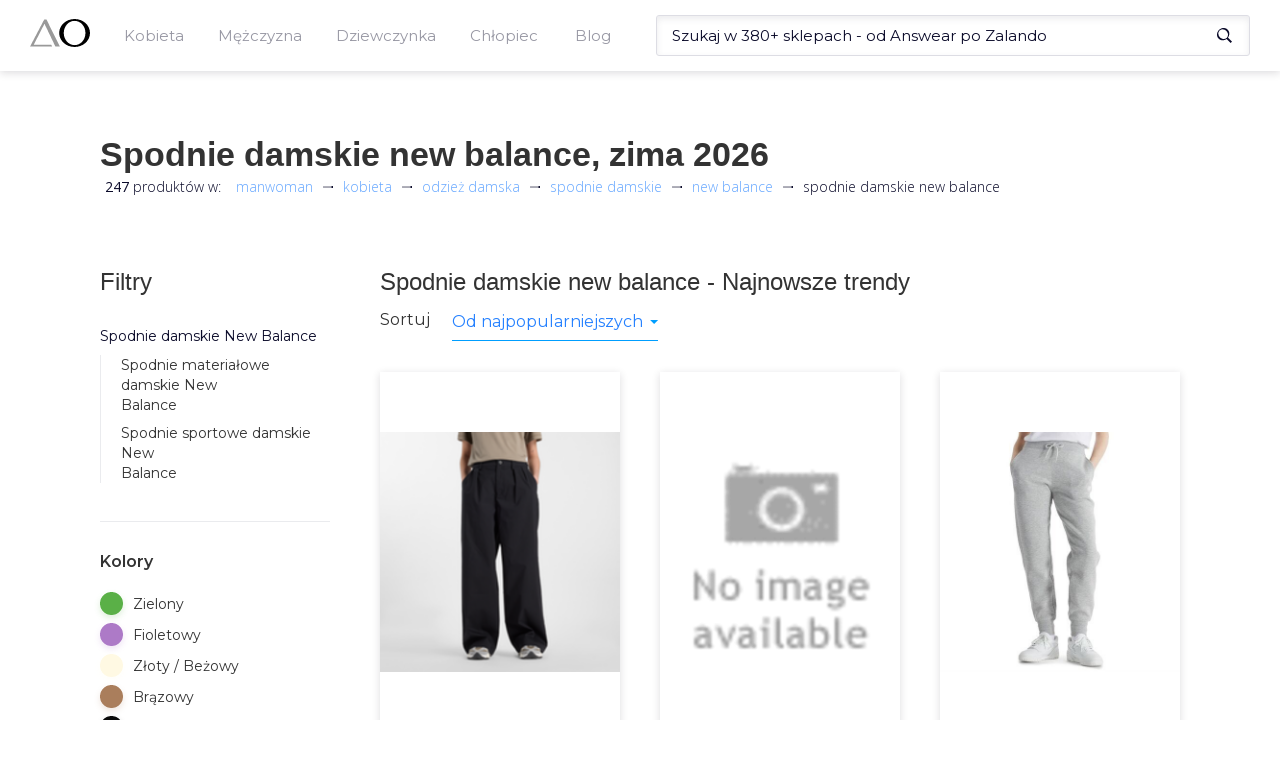

--- FILE ---
content_type: text/html; charset=utf-8
request_url: https://manwoman.com/pl/search/new-balance/spodnie-damskie
body_size: 47282
content:
<!doctype html><html><head><meta charset="utf-8"><meta name="viewport" content="width=device-width,initial-scale=1"><!--[if IE]>
          <meta http-equiv="X-UA-Compatible" content="IE=Edge,chrome=1">
        <![endif]--><title data-rh="true">Spodnie damskie marki New Balance z kolekcji zima 2026 od 100zł</title><link data-rh="true" rel="canonical" href="https://manwoman.com/pl/search/new-balance/spodnie-damskie"><link data-rh="true" rel="preload" as="image" href="https://img.manwoman.com/5/1198/23979205/medium_image.png"><meta data-rh="true" name="description" content="Zobacz dostępne spodnie damskie marki new balance w sklepach internetowych. Posiadamy ✅ 247 spodnie damskie w cenach od 100 do 380zł."><link rel="shortcut icon" href="/favicon.ico"><link rel="preconnect" href="https://www.google-analytics.com"><link rel="preconnect" href="https://www.googletagmanager.com"><link rel="preconnect" href="https://fonts.gstatic.com"><link rel="preload" href="/assets/47.chunk.css?v=a0d629b4" as="style"><link rel="preload" href="/assets/18.chunk.css?v=da7928e7" as="style"><link rel="preload" href="/assets/3.chunk.css?v=f4fef17c" as="style"><link rel="preload" href="/assets/36.chunk.css?v=7480c5ab" as="style"><link rel="preload" href="/assets/33.chunk.css?v=e045cb0a" as="style"><link rel="preload" href="/assets/31.chunk.css?v=0f8395ca" as="style"><link rel="preload" href="/assets/41.chunk.css?v=186e4ff1" as="style"><link rel="preload" href="/assets/42.chunk.css?v=0aa1bcf6" as="style"><link rel="preload" href="/assets/44.chunk.css?v=f0163546" as="style"><link rel="preload" href="/assets/27.chunk.css?v=a98762dc" as="style"><link rel="preload" href="/assets/32.chunk.css?v=1d7af180" as="style"><link rel="preload" href="/assets/runtime.js?v=9e1133ca" as="script"><link rel="preload" href="/assets/53.chunk.js?v=daaf03bd" as="script"><link rel="preload" href="/assets/47.chunk.js?v=7804b38e" as="script"><link rel="preload" href="/assets/0.chunk.js?v=40e9b0f9" as="script"><link rel="preload" href="/assets/6.chunk.js?v=9a59658e" as="script"><link rel="preload" href="/assets/9.chunk.js?v=4b7ce759" as="script"><link rel="preload" href="/assets/1.chunk.js?v=6a9b0f2e" as="script"><link rel="preload" href="/assets/18.chunk.js?v=868914a6" as="script"><link rel="preload" href="/assets/34.chunk.js?v=d910b674" as="script"><link rel="preload" href="/assets/50.chunk.js?v=95a0ba8e" as="script"><link rel="preload" href="/assets/3.chunk.js?v=0eb7f3a9" as="script"><link rel="preload" href="/assets/36.chunk.js?v=dee9c6e9" as="script"><link rel="preload" href="/assets/33.chunk.js?v=c8413169" as="script"><link rel="preload" href="/assets/4.chunk.js?v=ffb54f76" as="script"><link rel="preload" href="/assets/7.chunk.js?v=c2ff9ef1" as="script"><link rel="preload" href="/assets/31.chunk.js?v=0175efa6" as="script"><link rel="preload" href="/assets/52.chunk.js?v=27ae6db7" as="script"><link rel="preload" href="/assets/41.chunk.js?v=5c881aeb" as="script"><link rel="preload" href="/assets/2.chunk.js?v=cf64d89e" as="script"><link rel="preload" href="/assets/10.chunk.js?v=afd55d74" as="script"><link rel="preload" href="/assets/12.chunk.js?v=2e1ca998" as="script"><link rel="preload" href="/assets/42.chunk.js?v=b65cd930" as="script"><link rel="preload" href="/assets/44.chunk.js?v=337787ad" as="script"><link rel="preload" href="/assets/27.chunk.js?v=1ed91ea6" as="script"><link rel="preload" href="/assets/32.chunk.js?v=82c7d29c" as="script"><link href="https://fonts.googleapis.com/css2?family=Open+Sans:wght@300;400;700&Fahkwang:wght@300;500;700&family=Montserrat:wght@400;500;600;700&subset=latin-ext&display=swap" as="style" rel="preload" onload="this.rel='stylesheet'"><style>html{font-family:sans-serif;-webkit-text-size-adjust:100%;-ms-text-size-adjust:100%}body{margin:0}article,aside,details,figcaption,figure,footer,header,hgroup,main,menu,nav,section,summary{display:block}audio,canvas,progress,video{display:inline-block;vertical-align:baseline}audio:not([controls]){display:none;height:0}[hidden],template{display:none}a{background-color:transparent}a:active,a:hover{outline:0}abbr[title]{border-bottom:1px dotted}b,strong{font-weight:700}dfn{font-style:italic}h1{margin:.67em 0;font-size:2em}mark{color:#000;background:#ff0}small{font-size:80%}sub,sup{position:relative;font-size:75%;line-height:0;vertical-align:baseline}sup{top:-.5em}sub{bottom:-.25em}img{border:0}svg:not(:root){overflow:hidden}figure{margin:1em 40px}hr{height:0;-webkit-box-sizing:content-box;-moz-box-sizing:content-box;box-sizing:content-box}pre{overflow:auto}code,kbd,pre,samp{font-family:monospace,monospace;font-size:1em}button,input,optgroup,select,textarea{margin:0;font:inherit;color:inherit}button{overflow:visible}button,select{text-transform:none}button,html input[type=button],input[type=reset],input[type=submit]{-webkit-appearance:button;cursor:pointer}button[disabled],html input[disabled]{cursor:default}button::-moz-focus-inner,input::-moz-focus-inner{padding:0;border:0}input{line-height:normal}input[type=checkbox],input[type=radio]{-webkit-box-sizing:border-box;-moz-box-sizing:border-box;box-sizing:border-box;padding:0}input[type=number]::-webkit-inner-spin-button,input[type=number]::-webkit-outer-spin-button{height:auto}input[type=search]{-webkit-box-sizing:content-box;-moz-box-sizing:content-box;box-sizing:content-box;-webkit-appearance:textfield}input[type=search]::-webkit-search-cancel-button,input[type=search]::-webkit-search-decoration{-webkit-appearance:none}fieldset{padding:.35em .625em .75em;margin:0 2px;border:1px solid silver}legend{padding:0;border:0}textarea{overflow:auto}optgroup{font-weight:700}table{border-spacing:0;border-collapse:collapse}td,th{padding:0}@media print{*,:after,:before{color:#000!important;text-shadow:none!important;background:0 0!important;-webkit-box-shadow:none!important;box-shadow:none!important}a,a:visited{text-decoration:underline}a[href]:after{content:" (" attr(href) ")"}abbr[title]:after{content:" (" attr(title) ")"}a[href^="#"]:after,a[href^="javascript:"]:after{content:""}blockquote,pre{border:1px solid #999;page-break-inside:avoid}thead{display:table-header-group}img,tr{page-break-inside:avoid}img{max-width:100%!important}h2,h3,p{orphans:3;widows:3}h2,h3{page-break-after:avoid}}*{-webkit-box-sizing:border-box;-moz-box-sizing:border-box;box-sizing:border-box}:after,:before{-webkit-box-sizing:border-box;-moz-box-sizing:border-box;box-sizing:border-box}html{font-size:10px;-webkit-tap-highlight-color:transparent}body{font-family:"Helvetica Neue",Helvetica,Arial,sans-serif;font-size:14px;line-height:1.42857143;color:#333;background-color:#fff}button,input,select,textarea{font-family:inherit;font-size:inherit;line-height:inherit}a{color:#337ab7;text-decoration:none}a:focus,a:hover{color:#23527c;text-decoration:underline}a:focus{outline:5px auto -webkit-focus-ring-color;outline-offset:-2px}figure{margin:0}img{vertical-align:middle}hr{margin-top:20px;margin-bottom:20px;border:0;border-top:1px solid #eee}[role=button]{cursor:pointer}.h1,.h2,.h3,.h4,.h5,.h6,h1,h2,h3,h4,h5,h6{font-family:inherit;font-weight:500;line-height:1.1;color:inherit}.h1 .small,.h1 small,.h2 .small,.h2 small,.h3 .small,.h3 small,.h4 .small,.h4 small,.h5 .small,.h5 small,.h6 .small,.h6 small,h1 .small,h1 small,h2 .small,h2 small,h3 .small,h3 small,h4 .small,h4 small,h5 .small,h5 small,h6 .small,h6 small{font-weight:400;line-height:1;color:#777}.h1,.h2,.h3,h1,h2,h3{margin-top:20px;margin-bottom:10px}.h1 .small,.h1 small,.h2 .small,.h2 small,.h3 .small,.h3 small,h1 .small,h1 small,h2 .small,h2 small,h3 .small,h3 small{font-size:65%}.h4,.h5,.h6,h4,h5,h6{margin-top:10px;margin-bottom:10px}.h4 .small,.h4 small,.h5 .small,.h5 small,.h6 .small,.h6 small,h4 .small,h4 small,h5 .small,h5 small,h6 .small,h6 small{font-size:75%}.h1,h1{font-size:36px}.h2,h2{font-size:30px}.h3,h3{font-size:24px}.h4,h4{font-size:18px}.h5,h5{font-size:14px}.h6,h6{font-size:12px}p{margin:0 0 10px}.lead{margin-bottom:20px;font-size:16px;font-weight:300;line-height:1.4}@media (min-width:768px){.lead{font-size:21px}}ol,ul{margin-top:0;margin-bottom:10px}ol ol,ol ul,ul ol,ul ul{margin-bottom:0}.list-unstyled{padding-left:0;list-style:none}.list-inline{padding-left:0;margin-left:-5px;list-style:none}.list-inline>li{display:inline-block;padding-right:5px;padding-left:5px}dl{margin-top:0;margin-bottom:20px}dd,dt{line-height:1.42857143}dt{font-weight:700}dd{margin-left:0}@media (min-width:768px){.dl-horizontal dt{float:left;width:160px;overflow:hidden;clear:left;text-align:right;text-overflow:ellipsis;white-space:nowrap}.dl-horizontal dd{margin-left:180px}}abbr[data-original-title],abbr[title]{cursor:help;border-bottom:1px dotted #777}blockquote{padding:10px 20px;margin:0 0 20px;font-size:17.5px;border-left:5px solid #eee}blockquote ol:last-child,blockquote p:last-child,blockquote ul:last-child{margin-bottom:0}blockquote .small,blockquote footer,blockquote small{display:block;font-size:80%;line-height:1.42857143;color:#777}blockquote .small:before,blockquote footer:before,blockquote small:before{content:"\2014 \00A0"}address{margin-bottom:20px;font-style:normal;line-height:1.42857143}code,kbd,pre,samp{font-family:Menlo,Monaco,Consolas,"Courier New",monospace}code{padding:2px 4px;font-size:90%;color:#c7254e;background-color:#f9f2f4;border-radius:4px}kbd{padding:2px 4px;font-size:90%;color:#fff;background-color:#333;border-radius:3px;-webkit-box-shadow:inset 0 -1px 0 rgba(0,0,0,.25);box-shadow:inset 0 -1px 0 rgba(0,0,0,.25)}kbd kbd{padding:0;font-size:100%;font-weight:700;-webkit-box-shadow:none;box-shadow:none}pre{display:block;padding:9.5px;margin:0 0 10px;font-size:13px;line-height:1.42857143;color:#333;word-break:break-all;word-wrap:break-word;background-color:#f5f5f5;border:1px solid #ccc;border-radius:4px}pre code{padding:0;font-size:inherit;color:inherit;white-space:pre-wrap;background-color:transparent;border-radius:0}fieldset{min-width:0;padding:0;margin:0;border:0}legend{display:block;width:100%;padding:0;margin-bottom:20px;font-size:21px;line-height:inherit;color:#333;border:0;border-bottom:1px solid #e5e5e5}label{display:inline-block;max-width:100%;margin-bottom:5px;font-weight:700}input[type=search]{-webkit-box-sizing:border-box;-moz-box-sizing:border-box;box-sizing:border-box}input[type=checkbox],input[type=radio]{margin:4px 0 0;line-height:normal}input[type=file]{display:block}input[type=range]{display:block;width:100%}select[multiple],select[size]{height:auto}input[type=checkbox]:focus,input[type=file]:focus,input[type=radio]:focus{outline:5px auto -webkit-focus-ring-color;outline-offset:-2px}output{display:block;padding-top:7px;font-size:14px;line-height:1.42857143;color:#555}textarea.form-control{height:auto}input[type=search]{-webkit-appearance:none}@media screen and (-webkit-min-device-pixel-ratio:0){input[type=date].form-control,input[type=datetime-local].form-control,input[type=month].form-control,input[type=time].form-control{line-height:34px}.input-group-sm input[type=date],.input-group-sm input[type=datetime-local],.input-group-sm input[type=month],.input-group-sm input[type=time],input[type=date].input-sm,input[type=datetime-local].input-sm,input[type=month].input-sm,input[type=time].input-sm{line-height:30px}.input-group-lg input[type=date],.input-group-lg input[type=datetime-local],.input-group-lg input[type=month],.input-group-lg input[type=time],input[type=date].input-lg,input[type=datetime-local].input-lg,input[type=month].input-lg,input[type=time].input-lg{line-height:46px}}fieldset[disabled] input[type=checkbox],fieldset[disabled] input[type=radio],input[type=checkbox].disabled,input[type=checkbox][disabled],input[type=radio].disabled,input[type=radio][disabled]{cursor:not-allowed}select.input-sm{height:30px;line-height:30px}select[multiple].input-sm,textarea.input-sm{height:auto}select.input-lg{height:46px;line-height:46px}select[multiple].input-lg,textarea.input-lg{height:auto}</style><link data-chunk="main" rel="stylesheet" href="/assets/47.chunk.css?v=a0d629b4"><link data-chunk="AsyncListing" rel="stylesheet" href="/assets/18.chunk.css?v=da7928e7"><link data-chunk="MainMenu" rel="stylesheet" href="/assets/3.chunk.css?v=f4fef17c"><link data-chunk="MainMenu" rel="stylesheet" href="/assets/36.chunk.css?v=7480c5ab"><link data-chunk="Header" rel="stylesheet" href="/assets/33.chunk.css?v=e045cb0a"><link data-chunk="Breadcrumbs" rel="stylesheet" href="/assets/31.chunk.css?v=0f8395ca"><link data-chunk="ProductsFilters" rel="stylesheet" href="/assets/41.chunk.css?v=186e4ff1"><link data-chunk="ProductsList" rel="stylesheet" href="/assets/42.chunk.css?v=0aa1bcf6"><link data-chunk="RelatedCategories" rel="stylesheet" href="/assets/44.chunk.css?v=f0163546"><link data-chunk="BlogItem" rel="stylesheet" href="/assets/27.chunk.css?v=a98762dc"><link data-chunk="Footer" rel="stylesheet" href="/assets/32.chunk.css?v=1d7af180"><script>(function(w,d,s,l,i){w[l]=w[l]||[];w[l].push({'gtm.start':
              new Date().getTime(),event:'gtm.js'});var f=d.getElementsByTagName(s)[0],
              j=d.createElement(s),dl=l!='dataLayer'?'&l='+l:'';j.async=true;j.src=
              'https://www.googletagmanager.com/gtm.js?id='+i+dl;f.parentNode.insertBefore(j,f);
              })(window,document,'script','dataLayer','GTM-NFRXZK2');</script></head><body><noscript><iframe src="https://www.googletagmanager.com/ns.html?id=GTM-NFRXZK2" height="0" width="0" style="display:none;visibility:hidden"></iframe></noscript><div id="react-view"><div><div><style>.headroom--scrolled,.headroom--unfixed{
          z-index: 100!important;
        }</style><div class="headroom-wrapper"><div style="position:relative;top:0;left:0;right:0;z-index:1;-webkit-transform:translate3D(0, 0, 0);-ms-transform:translate3D(0, 0, 0);transform:translate3D(0, 0, 0)" class="headroom headroom--unfixed"><div class="styles__menu--r8tRu"><div class="styles__menuWrapper--3MFaL"><button type="button" class="custom_styles__btn--1ZRTW styles__menuMobileButton--1SC03"><svg xmlns="http://www.w3.org/2000/svg" viewBox="0 0 25 24"><rect fill="#0b0b2a" y="21" width="18" height="2"></rect><rect fill="#0b0b2a" y="11" width="25" height="2"></rect><rect fill="#0b0b2a" y="1" width="22" height="2"></rect></svg></button><a id="Logo" class="styles__logo--2M5PI" aria-label="Logo" href="/pl"><svg xmlns="http://www.w3.org/2000/svg" viewBox="0 0 110.98 53.04" class=""><polygon points="26.4 0.78 0 52.27 40.96 52.27 39.31 48.73 6.92 48.73 26.77 9.03 47.01 52.27 55.25 52.27 30.38 0.78 26.4 0.78"></polygon><path d="M82.51,0C66.78,0,54,11.87,54,26.52S66.78,53,82.51,53,111,41.17,111,26.52,98.23,0,82.51,0Zm0,49.51c-11.08,0-20.07-10.29-20.07-23s9-23,20.07-23,20.06,10.28,20.06,23S93.59,49.51,82.51,49.51Z"></path></svg></a><div class="styles__menuHolder--3lcyv"><div class="styles__mobileHeader--hS4jD"><button type="button" class="custom_styles__btn--1ZRTW styles__close--2dpsN"><svg xmlns="http://www.w3.org/2000/svg" viewBox="0 0 25 24"><rect fill="#0b0b2a" y="11" width="25" height="2" transform="translate(-4.82 12.35) rotate(-45)"></rect><rect fill="#0b0b2a" x="11.5" y="-0.5" width="2" height="25" transform="translate(-4.82 12.35) rotate(-45)"></rect></svg></button><span>Menu</span></div><ul class="styles__mainLevel--3CJ7o"><li class="styles__menuTrigger--3Fyzr"><span class="custom_styles__underline--Zuo_U">Kobieta</span><button type="button" class="custom_styles__btn--1ZRTW styles__arrowBtn--3nDoQ"><svg xmlns="http://www.w3.org/2000/svg" viewBox="0 0 36.75 50.53"><polygon fill="#0b0b2a" points="36.75 26.19 1.83 0 0 2.34 28.88 24.93 0.01 46.6 2.96 50.53 36.75 26.19"></polygon></svg></button><div class="styles__submenuContainer--2xvCp"><div class="styles__submenuWrapper--1tt2f"><div class="styles__mobileHeader--hS4jD"><button type="button" class="custom_styles__btn--1ZRTW styles__close--2dpsN"><svg xmlns="http://www.w3.org/2000/svg" viewBox="0 0 25 24"><rect fill="#0b0b2a" y="11" width="25" height="2" transform="translate(-4.82 12.35) rotate(-45)"></rect><rect fill="#0b0b2a" x="11.5" y="-0.5" width="2" height="25" transform="translate(-4.82 12.35) rotate(-45)"></rect></svg></button><button type="button" class="custom_styles__btn--1ZRTW styles__close--2dpsN"><svg xmlns="http://www.w3.org/2000/svg" viewBox="0 0 25 24"><rect fill="#0b0b2a" x="4" y="11" width="18" height="2"></rect><rect fill="#0b0b2a" x="6.46" y="9.68" width="2" height="11" transform="translate(-8.55 9.72) rotate(-45)"></rect><rect fill="#0b0b2a" x="1.96" y="7.82" width="11" height="2" transform="translate(-4.05 7.86) rotate(-45)"></rect></svg></button><span>Kobieta</span></div><ul class="styles__subLevel--H3yZv"><li><a class="custom_styles__underline--Zuo_U" href="/pl/search/odziez-damska"><h4>Odzież damska</h4></a><button type="button" class="custom_styles__btn--1ZRTW styles__arrowBtn--3nDoQ"><svg xmlns="http://www.w3.org/2000/svg" viewBox="0 0 36.75 50.53"><polygon fill="#0b0b2a" points="36.75 26.19 1.83 0 0 2.34 28.88 24.93 0.01 46.6 2.96 50.53 36.75 26.19"></polygon></svg></button><div class="styles__subCategoryWrapper--3Q9AP"><div class="styles__mobileHeader--hS4jD"><button type="button" class="custom_styles__btn--1ZRTW styles__close--2dpsN"><svg xmlns="http://www.w3.org/2000/svg" viewBox="0 0 25 24"><rect fill="#0b0b2a" y="11" width="25" height="2" transform="translate(-4.82 12.35) rotate(-45)"></rect><rect fill="#0b0b2a" x="11.5" y="-0.5" width="2" height="25" transform="translate(-4.82 12.35) rotate(-45)"></rect></svg></button><button type="button" class="custom_styles__btn--1ZRTW styles__close--2dpsN"><svg xmlns="http://www.w3.org/2000/svg" viewBox="0 0 25 24"><rect fill="#0b0b2a" x="4" y="11" width="18" height="2"></rect><rect fill="#0b0b2a" x="6.46" y="9.68" width="2" height="11" transform="translate(-8.55 9.72) rotate(-45)"></rect><rect fill="#0b0b2a" x="1.96" y="7.82" width="11" height="2" transform="translate(-4.05 7.86) rotate(-45)"></rect></svg></button><span>Odzież damska</span></div><ul class="styles__subCategory--1epKX"><li><a class="custom_styles__underline--Zuo_U" href="/pl/search/bielizna-damska">Bielizna damska</a></li><li><a class="custom_styles__underline--Zuo_U" href="/pl/search/bluzki-damskie">Bluzki damskie</a></li><li><a class="custom_styles__underline--Zuo_U" href="/pl/search/bluzy-damskie">Bluzy damskie</a></li><li><a class="custom_styles__underline--Zuo_U" href="/pl/search/jeansy-damskie">Jeansy damskie</a></li><li><a class="custom_styles__underline--Zuo_U" href="/pl/search/kombinezony">Kombinezony</a></li><li><a class="custom_styles__underline--Zuo_U" href="/pl/search/koszule-damskie">Koszule damskie</a></li><li><a class="custom_styles__underline--Zuo_U" href="/pl/search/kurtki-i-plaszcze-damskie">Kurtki i płaszcze damskie</a></li><li><a class="custom_styles__underline--Zuo_U" href="/pl/search/legginsy-damskie">Legginsy damskie</a></li><li><a class="custom_styles__underline--Zuo_U" href="/pl/search/marynarki-i-garsonki">Marynarki i garsonki</a></li><li><a class="custom_styles__underline--Zuo_U" href="/pl/search/spodnice">Spódnice</a></li><li><a class="custom_styles__underline--Zuo_U" href="/pl/search/spodnie-damskie">Spodnie damskie</a></li><li><a class="custom_styles__underline--Zuo_U" href="/pl/search/sukienki">Sukienki</a></li><li><a class="custom_styles__underline--Zuo_U" href="/pl/search/swetry-damskie">Swetry damskie</a></li></ul><ul class="styles__subCategory--1epKX"><li><a class="custom_styles__underline--Zuo_U" href="/pl/search/szorty-damskie">Szorty damskie</a></li><li><a class="custom_styles__underline--Zuo_U" href="/pl/search/topy-i-t-shirty-damskie">Topy i T-shirty damskie</a></li><li><a class="custom_styles__underline--Zuo_U" href="/pl/search/tuniki">Tuniki</a></li></ul></div></li><li><a class="custom_styles__underline--Zuo_U" href="/pl/search/obuwie-damskie"><h4>Obuwie damskie</h4></a><button type="button" class="custom_styles__btn--1ZRTW styles__arrowBtn--3nDoQ"><svg xmlns="http://www.w3.org/2000/svg" viewBox="0 0 36.75 50.53"><polygon fill="#0b0b2a" points="36.75 26.19 1.83 0 0 2.34 28.88 24.93 0.01 46.6 2.96 50.53 36.75 26.19"></polygon></svg></button><div class="styles__subCategoryWrapper--3Q9AP"><div class="styles__mobileHeader--hS4jD"><button type="button" class="custom_styles__btn--1ZRTW styles__close--2dpsN"><svg xmlns="http://www.w3.org/2000/svg" viewBox="0 0 25 24"><rect fill="#0b0b2a" y="11" width="25" height="2" transform="translate(-4.82 12.35) rotate(-45)"></rect><rect fill="#0b0b2a" x="11.5" y="-0.5" width="2" height="25" transform="translate(-4.82 12.35) rotate(-45)"></rect></svg></button><button type="button" class="custom_styles__btn--1ZRTW styles__close--2dpsN"><svg xmlns="http://www.w3.org/2000/svg" viewBox="0 0 25 24"><rect fill="#0b0b2a" x="4" y="11" width="18" height="2"></rect><rect fill="#0b0b2a" x="6.46" y="9.68" width="2" height="11" transform="translate(-8.55 9.72) rotate(-45)"></rect><rect fill="#0b0b2a" x="1.96" y="7.82" width="11" height="2" transform="translate(-4.05 7.86) rotate(-45)"></rect></svg></button><span>Obuwie damskie</span></div><ul class="styles__subCategory--1epKX"><li><a class="custom_styles__underline--Zuo_U" href="/pl/search/baleriny">Baleriny</a></li><li><a class="custom_styles__underline--Zuo_U" href="/pl/search/botki">Botki</a></li><li><a class="custom_styles__underline--Zuo_U" href="/pl/search/buty-trekkingowe-damskie">Buty trekkingowe damskie</a></li><li><a class="custom_styles__underline--Zuo_U" href="/pl/search/czolenka">Czółenka</a></li><li><a class="custom_styles__underline--Zuo_U" href="/pl/search/espadryle-damskie">Espadryle damskie</a></li><li><a class="custom_styles__underline--Zuo_U" href="/pl/search/kalosze-damskie">Kalosze damskie</a></li><li><a class="custom_styles__underline--Zuo_U" href="/pl/search/kapcie-damskie">Kapcie damskie</a></li><li><a class="custom_styles__underline--Zuo_U" href="/pl/search/klapki-i-sandaly-damskie">Klapki i sandały damskie</a></li><li><a class="custom_styles__underline--Zuo_U" href="/pl/search/kozaki-damskie">Kozaki damskie</a></li><li><a class="custom_styles__underline--Zuo_U" href="/pl/search/lordsy-damskie">Lordsy damskie</a></li><li><a class="custom_styles__underline--Zuo_U" href="/pl/search/mokasyny-damskie">Mokasyny damskie</a></li><li><a class="custom_styles__underline--Zuo_U" href="/pl/search/pielegnacja-obuwia">Pielęgnacja obuwia</a></li><li><a class="custom_styles__underline--Zuo_U" href="/pl/search/polbuty-damskie">Półbuty damskie</a></li></ul><ul class="styles__subCategory--1epKX"><li><a class="custom_styles__underline--Zuo_U" href="/pl/search/sneakersy-damskie">Sneakersy damskie</a></li><li><a class="custom_styles__underline--Zuo_U" href="/pl/search/sniegowce-damskie">Śniegowce damskie</a></li><li><a class="custom_styles__underline--Zuo_U" href="/pl/search/sportowe-i-lifestyle">Sportowe i lifestyle</a></li><li><a class="custom_styles__underline--Zuo_U" href="/pl/search/trampki-i-tenisowki">Trampki i tenisówki</a></li></ul></div></li><li><a class="custom_styles__underline--Zuo_U" href="/pl/search/akcesoria-damskie"><h4>Akcesoria damskie</h4></a><button type="button" class="custom_styles__btn--1ZRTW styles__arrowBtn--3nDoQ"><svg xmlns="http://www.w3.org/2000/svg" viewBox="0 0 36.75 50.53"><polygon fill="#0b0b2a" points="36.75 26.19 1.83 0 0 2.34 28.88 24.93 0.01 46.6 2.96 50.53 36.75 26.19"></polygon></svg></button><div class="styles__subCategoryWrapper--3Q9AP"><div class="styles__mobileHeader--hS4jD"><button type="button" class="custom_styles__btn--1ZRTW styles__close--2dpsN"><svg xmlns="http://www.w3.org/2000/svg" viewBox="0 0 25 24"><rect fill="#0b0b2a" y="11" width="25" height="2" transform="translate(-4.82 12.35) rotate(-45)"></rect><rect fill="#0b0b2a" x="11.5" y="-0.5" width="2" height="25" transform="translate(-4.82 12.35) rotate(-45)"></rect></svg></button><button type="button" class="custom_styles__btn--1ZRTW styles__close--2dpsN"><svg xmlns="http://www.w3.org/2000/svg" viewBox="0 0 25 24"><rect fill="#0b0b2a" x="4" y="11" width="18" height="2"></rect><rect fill="#0b0b2a" x="6.46" y="9.68" width="2" height="11" transform="translate(-8.55 9.72) rotate(-45)"></rect><rect fill="#0b0b2a" x="1.96" y="7.82" width="11" height="2" transform="translate(-4.05 7.86) rotate(-45)"></rect></svg></button><span>Akcesoria damskie</span></div><ul class="styles__subCategory--1epKX"><li><a class="custom_styles__underline--Zuo_U" href="/pl/search/bizuteria-damska">Biżuteria damska</a></li><li><a class="custom_styles__underline--Zuo_U" href="/pl/search/czapki-i-kapelusze-damskie">Czapki i kapelusze damskie</a></li><li><a class="custom_styles__underline--Zuo_U" href="/pl/search/gadzety-i-akcesoria-damskie">Gadżety i akcesoria damskie</a></li><li><a class="custom_styles__underline--Zuo_U" href="/pl/search/okulary-przeciwsloneczne-damskie">Okulary przeciwsłoneczne damskie</a></li><li><a class="custom_styles__underline--Zuo_U" href="/pl/search/parasole-damskie">Parasole damskie</a></li><li><a class="custom_styles__underline--Zuo_U" href="/pl/search/paski-damskie">Paski damskie</a></li><li><a class="custom_styles__underline--Zuo_U" href="/pl/search/portfele-damskie">Portfele damskie</a></li><li><a class="custom_styles__underline--Zuo_U" href="/pl/search/rekawiczki-damskie">Rękawiczki damskie</a></li><li><a class="custom_styles__underline--Zuo_U" href="/pl/search/szaliki-i-chusty-damskie">Szaliki i chusty damskie</a></li><li><a class="custom_styles__underline--Zuo_U" href="/pl/search/torby-i-walizki-damskie">Torby i walizki damskie</a></li><li><a class="custom_styles__underline--Zuo_U" href="/pl/search/torebki-i-plecaki-damskie">Torebki i plecaki damskie</a></li><li><a class="custom_styles__underline--Zuo_U" href="/pl/search/zegarki-damskie">Zegarki damskie</a></li></ul></div></li></ul></div></div></li></ul><ul class="styles__mainLevel--3CJ7o"><li class="styles__menuTrigger--3Fyzr"><span class="custom_styles__underline--Zuo_U">Mężczyzna</span><button type="button" class="custom_styles__btn--1ZRTW styles__arrowBtn--3nDoQ"><svg xmlns="http://www.w3.org/2000/svg" viewBox="0 0 36.75 50.53"><polygon fill="#0b0b2a" points="36.75 26.19 1.83 0 0 2.34 28.88 24.93 0.01 46.6 2.96 50.53 36.75 26.19"></polygon></svg></button><div class="styles__submenuContainer--2xvCp"><div class="styles__submenuWrapper--1tt2f"><div class="styles__mobileHeader--hS4jD"><button type="button" class="custom_styles__btn--1ZRTW styles__close--2dpsN"><svg xmlns="http://www.w3.org/2000/svg" viewBox="0 0 25 24"><rect fill="#0b0b2a" y="11" width="25" height="2" transform="translate(-4.82 12.35) rotate(-45)"></rect><rect fill="#0b0b2a" x="11.5" y="-0.5" width="2" height="25" transform="translate(-4.82 12.35) rotate(-45)"></rect></svg></button><button type="button" class="custom_styles__btn--1ZRTW styles__close--2dpsN"><svg xmlns="http://www.w3.org/2000/svg" viewBox="0 0 25 24"><rect fill="#0b0b2a" x="4" y="11" width="18" height="2"></rect><rect fill="#0b0b2a" x="6.46" y="9.68" width="2" height="11" transform="translate(-8.55 9.72) rotate(-45)"></rect><rect fill="#0b0b2a" x="1.96" y="7.82" width="11" height="2" transform="translate(-4.05 7.86) rotate(-45)"></rect></svg></button><span>Mężczyzna</span></div><ul class="styles__subLevel--H3yZv"><li><a class="custom_styles__underline--Zuo_U" href="/pl/search/odziez-meska"><h4>Odzież męska</h4></a><button type="button" class="custom_styles__btn--1ZRTW styles__arrowBtn--3nDoQ"><svg xmlns="http://www.w3.org/2000/svg" viewBox="0 0 36.75 50.53"><polygon fill="#0b0b2a" points="36.75 26.19 1.83 0 0 2.34 28.88 24.93 0.01 46.6 2.96 50.53 36.75 26.19"></polygon></svg></button><div class="styles__subCategoryWrapper--3Q9AP"><div class="styles__mobileHeader--hS4jD"><button type="button" class="custom_styles__btn--1ZRTW styles__close--2dpsN"><svg xmlns="http://www.w3.org/2000/svg" viewBox="0 0 25 24"><rect fill="#0b0b2a" y="11" width="25" height="2" transform="translate(-4.82 12.35) rotate(-45)"></rect><rect fill="#0b0b2a" x="11.5" y="-0.5" width="2" height="25" transform="translate(-4.82 12.35) rotate(-45)"></rect></svg></button><button type="button" class="custom_styles__btn--1ZRTW styles__close--2dpsN"><svg xmlns="http://www.w3.org/2000/svg" viewBox="0 0 25 24"><rect fill="#0b0b2a" x="4" y="11" width="18" height="2"></rect><rect fill="#0b0b2a" x="6.46" y="9.68" width="2" height="11" transform="translate(-8.55 9.72) rotate(-45)"></rect><rect fill="#0b0b2a" x="1.96" y="7.82" width="11" height="2" transform="translate(-4.05 7.86) rotate(-45)"></rect></svg></button><span>Odzież męska</span></div><ul class="styles__subCategory--1epKX"><li><a class="custom_styles__underline--Zuo_U" href="/pl/search/bielizna-meska">Bielizna męska</a></li><li><a class="custom_styles__underline--Zuo_U" href="/pl/search/bluzki-meskie">Bluzki męskie</a></li><li><a class="custom_styles__underline--Zuo_U" href="/pl/search/bluzy-meskie">Bluzy męskie</a></li><li><a class="custom_styles__underline--Zuo_U" href="/pl/search/garnitury-i-marynarki-meskie">Garnitury i marynarki męskie</a></li><li><a class="custom_styles__underline--Zuo_U" href="/pl/search/jeansy-meskie">Jeansy męskie</a></li><li><a class="custom_styles__underline--Zuo_U" href="/pl/search/kamizelki-meskie">Kamizelki męskie</a></li><li><a class="custom_styles__underline--Zuo_U" href="/pl/search/koszule-meskie">Koszule męskie</a></li><li><a class="custom_styles__underline--Zuo_U" href="/pl/search/kurtki-i-plaszcze-meskie">Kurtki i płaszcze męskie</a></li><li><a class="custom_styles__underline--Zuo_U" href="/pl/search/spodnie-meskie">Spodnie męskie</a></li><li><a class="custom_styles__underline--Zuo_U" href="/pl/search/swetry-meskie">Swetry męskie</a></li><li><a class="custom_styles__underline--Zuo_U" href="/pl/search/szorty-meskie">Szorty męskie</a></li><li><a class="custom_styles__underline--Zuo_U" href="/pl/search/t-shirty-i-koszulki-meskie">T-shirty i koszulki męskie</a></li></ul></div></li><li><a class="custom_styles__underline--Zuo_U" href="/pl/search/obuwie-meskie"><h4>Obuwie męskie</h4></a><button type="button" class="custom_styles__btn--1ZRTW styles__arrowBtn--3nDoQ"><svg xmlns="http://www.w3.org/2000/svg" viewBox="0 0 36.75 50.53"><polygon fill="#0b0b2a" points="36.75 26.19 1.83 0 0 2.34 28.88 24.93 0.01 46.6 2.96 50.53 36.75 26.19"></polygon></svg></button><div class="styles__subCategoryWrapper--3Q9AP"><div class="styles__mobileHeader--hS4jD"><button type="button" class="custom_styles__btn--1ZRTW styles__close--2dpsN"><svg xmlns="http://www.w3.org/2000/svg" viewBox="0 0 25 24"><rect fill="#0b0b2a" y="11" width="25" height="2" transform="translate(-4.82 12.35) rotate(-45)"></rect><rect fill="#0b0b2a" x="11.5" y="-0.5" width="2" height="25" transform="translate(-4.82 12.35) rotate(-45)"></rect></svg></button><button type="button" class="custom_styles__btn--1ZRTW styles__close--2dpsN"><svg xmlns="http://www.w3.org/2000/svg" viewBox="0 0 25 24"><rect fill="#0b0b2a" x="4" y="11" width="18" height="2"></rect><rect fill="#0b0b2a" x="6.46" y="9.68" width="2" height="11" transform="translate(-8.55 9.72) rotate(-45)"></rect><rect fill="#0b0b2a" x="1.96" y="7.82" width="11" height="2" transform="translate(-4.05 7.86) rotate(-45)"></rect></svg></button><span>Obuwie męskie</span></div><ul class="styles__subCategory--1epKX"><li><a class="custom_styles__underline--Zuo_U" href="/pl/search/buty-sportowe-i-lifestyle-meskie">Buty sportowe i lifestyle męskie</a></li><li><a class="custom_styles__underline--Zuo_U" href="/pl/search/buty-trekkingowe-meskie">Buty trekkingowe męskie</a></li><li><a class="custom_styles__underline--Zuo_U" href="/pl/search/buty-wizytowe-meskie">Buty wizytowe męskie</a></li><li><a class="custom_styles__underline--Zuo_U" href="/pl/search/buty-zimowe-meskie">Buty zimowe męskie</a></li><li><a class="custom_styles__underline--Zuo_U" href="/pl/search/espadryle-meskie">Espadryle męskie</a></li><li><a class="custom_styles__underline--Zuo_U" href="/pl/search/kalosze-meskie">Kalosze męskie</a></li><li><a class="custom_styles__underline--Zuo_U" href="/pl/search/kapcie-meskie">Kapcie męskie</a></li><li><a class="custom_styles__underline--Zuo_U" href="/pl/search/klapki-i-sandaly-meskie">Klapki i sandały męskie</a></li><li><a class="custom_styles__underline--Zuo_U" href="/pl/search/mokasyny-meskie">Mokasyny męskie</a></li><li><a class="custom_styles__underline--Zuo_U" href="/pl/search/polbuty-meskie">Półbuty męskie</a></li><li><a class="custom_styles__underline--Zuo_U" href="/pl/search/trampki-i-tenisowki-meskie">Trampki i tenisówki męskie</a></li></ul></div></li><li><a class="custom_styles__underline--Zuo_U" href="/pl/search/akcesoria-meskie"><h4>Akcesoria męskie</h4></a><button type="button" class="custom_styles__btn--1ZRTW styles__arrowBtn--3nDoQ"><svg xmlns="http://www.w3.org/2000/svg" viewBox="0 0 36.75 50.53"><polygon fill="#0b0b2a" points="36.75 26.19 1.83 0 0 2.34 28.88 24.93 0.01 46.6 2.96 50.53 36.75 26.19"></polygon></svg></button><div class="styles__subCategoryWrapper--3Q9AP"><div class="styles__mobileHeader--hS4jD"><button type="button" class="custom_styles__btn--1ZRTW styles__close--2dpsN"><svg xmlns="http://www.w3.org/2000/svg" viewBox="0 0 25 24"><rect fill="#0b0b2a" y="11" width="25" height="2" transform="translate(-4.82 12.35) rotate(-45)"></rect><rect fill="#0b0b2a" x="11.5" y="-0.5" width="2" height="25" transform="translate(-4.82 12.35) rotate(-45)"></rect></svg></button><button type="button" class="custom_styles__btn--1ZRTW styles__close--2dpsN"><svg xmlns="http://www.w3.org/2000/svg" viewBox="0 0 25 24"><rect fill="#0b0b2a" x="4" y="11" width="18" height="2"></rect><rect fill="#0b0b2a" x="6.46" y="9.68" width="2" height="11" transform="translate(-8.55 9.72) rotate(-45)"></rect><rect fill="#0b0b2a" x="1.96" y="7.82" width="11" height="2" transform="translate(-4.05 7.86) rotate(-45)"></rect></svg></button><span>Akcesoria męskie</span></div><ul class="styles__subCategory--1epKX"><li><a class="custom_styles__underline--Zuo_U" href="/pl/search/bizuteria-meska">Biżuteria męska</a></li><li><a class="custom_styles__underline--Zuo_U" href="/pl/search/czapki-meskie">Czapki męskie</a></li><li><a class="custom_styles__underline--Zuo_U" href="/pl/search/gadzety-i-akcesoria-meskie">Gadżety i akcesoria męskie</a></li><li><a class="custom_styles__underline--Zuo_U" href="/pl/search/krawaty-meskie">Krawaty męskie</a></li><li><a class="custom_styles__underline--Zuo_U" href="/pl/search/muchy-meskie">Muchy męskie</a></li><li><a class="custom_styles__underline--Zuo_U" href="/pl/search/okulary-przeciwsloneczne-meskie">Okulary przeciwsłoneczne męskie</a></li><li><a class="custom_styles__underline--Zuo_U" href="/pl/search/parasole-meskie">Parasole męskie</a></li><li><a class="custom_styles__underline--Zuo_U" href="/pl/search/paski-meskie">Paski męskie</a></li><li><a class="custom_styles__underline--Zuo_U" href="/pl/search/portfele-meskie">Portfele męskie</a></li><li><a class="custom_styles__underline--Zuo_U" href="/pl/search/rekawiczki-meskie">Rękawiczki męskie</a></li><li><a class="custom_styles__underline--Zuo_U" href="/pl/search/szaliki-i-chusty-meskie">Szaliki i chusty męskie</a></li><li><a class="custom_styles__underline--Zuo_U" href="/pl/search/torby-i-walizki-meskie">Torby i walizki męskie</a></li><li><a class="custom_styles__underline--Zuo_U" href="/pl/search/zegarki-meskie">Zegarki męskie</a></li></ul></div></li></ul></div></div></li></ul><ul class="styles__mainLevel--3CJ7o"><li class="styles__menuTrigger--3Fyzr"><span class="custom_styles__underline--Zuo_U">Dziewczynka</span><button type="button" class="custom_styles__btn--1ZRTW styles__arrowBtn--3nDoQ"><svg xmlns="http://www.w3.org/2000/svg" viewBox="0 0 36.75 50.53"><polygon fill="#0b0b2a" points="36.75 26.19 1.83 0 0 2.34 28.88 24.93 0.01 46.6 2.96 50.53 36.75 26.19"></polygon></svg></button><div class="styles__submenuContainer--2xvCp"><div class="styles__submenuWrapper--1tt2f"><div class="styles__mobileHeader--hS4jD"><button type="button" class="custom_styles__btn--1ZRTW styles__close--2dpsN"><svg xmlns="http://www.w3.org/2000/svg" viewBox="0 0 25 24"><rect fill="#0b0b2a" y="11" width="25" height="2" transform="translate(-4.82 12.35) rotate(-45)"></rect><rect fill="#0b0b2a" x="11.5" y="-0.5" width="2" height="25" transform="translate(-4.82 12.35) rotate(-45)"></rect></svg></button><button type="button" class="custom_styles__btn--1ZRTW styles__close--2dpsN"><svg xmlns="http://www.w3.org/2000/svg" viewBox="0 0 25 24"><rect fill="#0b0b2a" x="4" y="11" width="18" height="2"></rect><rect fill="#0b0b2a" x="6.46" y="9.68" width="2" height="11" transform="translate(-8.55 9.72) rotate(-45)"></rect><rect fill="#0b0b2a" x="1.96" y="7.82" width="11" height="2" transform="translate(-4.05 7.86) rotate(-45)"></rect></svg></button><span>Dziewczynka</span></div><ul class="styles__subLevel--H3yZv"><li><a class="custom_styles__underline--Zuo_U" href="/pl/search/odziez-dziewczeca"><h4>Odzież dziewczęca</h4></a><button type="button" class="custom_styles__btn--1ZRTW styles__arrowBtn--3nDoQ"><svg xmlns="http://www.w3.org/2000/svg" viewBox="0 0 36.75 50.53"><polygon fill="#0b0b2a" points="36.75 26.19 1.83 0 0 2.34 28.88 24.93 0.01 46.6 2.96 50.53 36.75 26.19"></polygon></svg></button><div class="styles__subCategoryWrapper--3Q9AP"><div class="styles__mobileHeader--hS4jD"><button type="button" class="custom_styles__btn--1ZRTW styles__close--2dpsN"><svg xmlns="http://www.w3.org/2000/svg" viewBox="0 0 25 24"><rect fill="#0b0b2a" y="11" width="25" height="2" transform="translate(-4.82 12.35) rotate(-45)"></rect><rect fill="#0b0b2a" x="11.5" y="-0.5" width="2" height="25" transform="translate(-4.82 12.35) rotate(-45)"></rect></svg></button><button type="button" class="custom_styles__btn--1ZRTW styles__close--2dpsN"><svg xmlns="http://www.w3.org/2000/svg" viewBox="0 0 25 24"><rect fill="#0b0b2a" x="4" y="11" width="18" height="2"></rect><rect fill="#0b0b2a" x="6.46" y="9.68" width="2" height="11" transform="translate(-8.55 9.72) rotate(-45)"></rect><rect fill="#0b0b2a" x="1.96" y="7.82" width="11" height="2" transform="translate(-4.05 7.86) rotate(-45)"></rect></svg></button><span>Odzież dziewczęca</span></div><ul class="styles__subCategory--1epKX"><li><a class="custom_styles__underline--Zuo_U" href="/pl/search/bielizna-dziewczeca">Bielizna dziewczęca</a></li><li><a class="custom_styles__underline--Zuo_U" href="/pl/search/bluzki-dziewczece">Bluzki dziewczęce</a></li><li><a class="custom_styles__underline--Zuo_U" href="/pl/search/bluzy-dziewczece">Bluzy dziewczęce</a></li><li><a class="custom_styles__underline--Zuo_U" href="/pl/search/dresy-dziewczece">Dresy dziewczęce</a></li><li><a class="custom_styles__underline--Zuo_U" href="/pl/search/kombinezony-dziewczece">Kombinezony dziewczęce</a></li><li><a class="custom_styles__underline--Zuo_U" href="/pl/search/komplety-dziewczece">Komplety dziewczęce</a></li><li><a class="custom_styles__underline--Zuo_U" href="/pl/search/koszule-dziewczece">Koszule dziewczęce</a></li><li><a class="custom_styles__underline--Zuo_U" href="/pl/search/kurtki-i-plaszcze-dziewczece">Kurtki i płaszcze dziewczęce</a></li><li><a class="custom_styles__underline--Zuo_U" href="/pl/search/legginsy-dziewczece">Legginsy dziewczęce</a></li><li><a class="custom_styles__underline--Zuo_U" href="/pl/search/marynarki-dziewczece">Marynarki dziewczęce</a></li><li><a class="custom_styles__underline--Zuo_U" href="/pl/search/spodnice-dziewczece">Spódnice dziewczęce</a></li><li><a class="custom_styles__underline--Zuo_U" href="/pl/search/spodnie-dziewczece">Spodnie dziewczęce</a></li><li><a class="custom_styles__underline--Zuo_U" href="/pl/search/sukienki-dziewczece">Sukienki dziewczęce</a></li></ul><ul class="styles__subCategory--1epKX"><li><a class="custom_styles__underline--Zuo_U" href="/pl/search/swetry-dziewczece">Swetry dziewczęce</a></li><li><a class="custom_styles__underline--Zuo_U" href="/pl/search/szorty-dziewczece">Szorty dziewczęce</a></li><li><a class="custom_styles__underline--Zuo_U" href="/pl/search/t-shirty-i-topy-dziewczece">T-shirty i topy dziewczęce</a></li></ul></div></li><li><a class="custom_styles__underline--Zuo_U" href="/pl/search/obuwie-dziewczece"><h4>Obuwie dziewczęce</h4></a><button type="button" class="custom_styles__btn--1ZRTW styles__arrowBtn--3nDoQ"><svg xmlns="http://www.w3.org/2000/svg" viewBox="0 0 36.75 50.53"><polygon fill="#0b0b2a" points="36.75 26.19 1.83 0 0 2.34 28.88 24.93 0.01 46.6 2.96 50.53 36.75 26.19"></polygon></svg></button><div class="styles__subCategoryWrapper--3Q9AP"><div class="styles__mobileHeader--hS4jD"><button type="button" class="custom_styles__btn--1ZRTW styles__close--2dpsN"><svg xmlns="http://www.w3.org/2000/svg" viewBox="0 0 25 24"><rect fill="#0b0b2a" y="11" width="25" height="2" transform="translate(-4.82 12.35) rotate(-45)"></rect><rect fill="#0b0b2a" x="11.5" y="-0.5" width="2" height="25" transform="translate(-4.82 12.35) rotate(-45)"></rect></svg></button><button type="button" class="custom_styles__btn--1ZRTW styles__close--2dpsN"><svg xmlns="http://www.w3.org/2000/svg" viewBox="0 0 25 24"><rect fill="#0b0b2a" x="4" y="11" width="18" height="2"></rect><rect fill="#0b0b2a" x="6.46" y="9.68" width="2" height="11" transform="translate(-8.55 9.72) rotate(-45)"></rect><rect fill="#0b0b2a" x="1.96" y="7.82" width="11" height="2" transform="translate(-4.05 7.86) rotate(-45)"></rect></svg></button><span>Obuwie dziewczęce</span></div><ul class="styles__subCategory--1epKX"><li><a class="custom_styles__underline--Zuo_U" href="/pl/search/baleriny-dziewczece">Baleriny dziewczęce</a></li><li><a class="custom_styles__underline--Zuo_U" href="/pl/search/buty-sportowe-i-lifestyle-dziewczece">Buty sportowe i lifestyle dziewczęce</a></li><li><a class="custom_styles__underline--Zuo_U" href="/pl/search/buty-trekkingowe-dziewczece">Buty trekkingowe dziewczęce</a></li><li><a class="custom_styles__underline--Zuo_U" href="/pl/search/buty-zimowe-dziewczece">Buty zimowe dziewczęce</a></li><li><a class="custom_styles__underline--Zuo_U" href="/pl/search/espadryle-dziewczece">Espadryle dziewczęce</a></li><li><a class="custom_styles__underline--Zuo_U" href="/pl/search/kalosze-dziewczece">Kalosze dziewczęce</a></li><li><a class="custom_styles__underline--Zuo_U" href="/pl/search/kapcie-dziewczece">Kapcie dziewczęce</a></li><li><a class="custom_styles__underline--Zuo_U" href="/pl/search/klapki-i-sandaly-dziewczece">Klapki i sandały dziewczęce</a></li><li><a class="custom_styles__underline--Zuo_U" href="/pl/search/mokasyny-dziewczece">Mokasyny dziewczęce</a></li><li><a class="custom_styles__underline--Zuo_U" href="/pl/search/polbuty-dziewczece">Półbuty dziewczęce</a></li><li><a class="custom_styles__underline--Zuo_U" href="/pl/search/trampki-i-tenisowki-dziewczece">Trampki i tenisówki dziewczęce</a></li></ul></div></li><li><a class="custom_styles__underline--Zuo_U" href="/pl/search/akcesoria-dziewczece"><h4>Akcesoria dziewczęce</h4></a><button type="button" class="custom_styles__btn--1ZRTW styles__arrowBtn--3nDoQ"><svg xmlns="http://www.w3.org/2000/svg" viewBox="0 0 36.75 50.53"><polygon fill="#0b0b2a" points="36.75 26.19 1.83 0 0 2.34 28.88 24.93 0.01 46.6 2.96 50.53 36.75 26.19"></polygon></svg></button><div class="styles__subCategoryWrapper--3Q9AP"><div class="styles__mobileHeader--hS4jD"><button type="button" class="custom_styles__btn--1ZRTW styles__close--2dpsN"><svg xmlns="http://www.w3.org/2000/svg" viewBox="0 0 25 24"><rect fill="#0b0b2a" y="11" width="25" height="2" transform="translate(-4.82 12.35) rotate(-45)"></rect><rect fill="#0b0b2a" x="11.5" y="-0.5" width="2" height="25" transform="translate(-4.82 12.35) rotate(-45)"></rect></svg></button><button type="button" class="custom_styles__btn--1ZRTW styles__close--2dpsN"><svg xmlns="http://www.w3.org/2000/svg" viewBox="0 0 25 24"><rect fill="#0b0b2a" x="4" y="11" width="18" height="2"></rect><rect fill="#0b0b2a" x="6.46" y="9.68" width="2" height="11" transform="translate(-8.55 9.72) rotate(-45)"></rect><rect fill="#0b0b2a" x="1.96" y="7.82" width="11" height="2" transform="translate(-4.05 7.86) rotate(-45)"></rect></svg></button><span>Akcesoria dziewczęce</span></div><ul class="styles__subCategory--1epKX"><li><a class="custom_styles__underline--Zuo_U" href="/pl/search/bizuteria-dziewczeca">Biżuteria dziewczęca</a></li><li><a class="custom_styles__underline--Zuo_U" href="/pl/search/czapki-i-kapelusze-dziewczece">Czapki i kapelusze dziewczęce</a></li><li><a class="custom_styles__underline--Zuo_U" href="/pl/search/gadzety-i-akcesoria-dziewczece">Gadżety i akcesoria dziewczęce</a></li><li><a class="custom_styles__underline--Zuo_U" href="/pl/search/okulary-przeciwsloneczne-dziewczece">Okulary przeciwsłoneczne dziewczęce</a></li><li><a class="custom_styles__underline--Zuo_U" href="/pl/search/parasole-dziewczece">Parasole dziewczęce</a></li><li><a class="custom_styles__underline--Zuo_U" href="/pl/search/paski-dziewczece">Paski dziewczęce</a></li><li><a class="custom_styles__underline--Zuo_U" href="/pl/search/plecaki-dziewczece">Plecaki dziewczęce</a></li><li><a class="custom_styles__underline--Zuo_U" href="/pl/search/portfele-dziewczece">Portfele dziewczęce﻿</a></li><li><a class="custom_styles__underline--Zuo_U" href="/pl/search/rekawiczki-dziewczece">Rękawiczki dziewczęce</a></li><li><a class="custom_styles__underline--Zuo_U" href="/pl/search/szaliki-i-chusty-dziewczece">Szaliki i chusty dziewczęce</a></li><li><a class="custom_styles__underline--Zuo_U" href="/pl/search/torebki-i-walizki-dziewczece">Torebki i walizki dziewczęce</a></li><li><a class="custom_styles__underline--Zuo_U" href="/pl/search/zegarki-dziewczece">Zegarki dziewczęce</a></li></ul></div></li></ul></div></div></li></ul><ul class="styles__mainLevel--3CJ7o"><li class="styles__menuTrigger--3Fyzr"><span class="custom_styles__underline--Zuo_U">Chłopiec</span><button type="button" class="custom_styles__btn--1ZRTW styles__arrowBtn--3nDoQ"><svg xmlns="http://www.w3.org/2000/svg" viewBox="0 0 36.75 50.53"><polygon fill="#0b0b2a" points="36.75 26.19 1.83 0 0 2.34 28.88 24.93 0.01 46.6 2.96 50.53 36.75 26.19"></polygon></svg></button><div class="styles__submenuContainer--2xvCp"><div class="styles__submenuWrapper--1tt2f"><div class="styles__mobileHeader--hS4jD"><button type="button" class="custom_styles__btn--1ZRTW styles__close--2dpsN"><svg xmlns="http://www.w3.org/2000/svg" viewBox="0 0 25 24"><rect fill="#0b0b2a" y="11" width="25" height="2" transform="translate(-4.82 12.35) rotate(-45)"></rect><rect fill="#0b0b2a" x="11.5" y="-0.5" width="2" height="25" transform="translate(-4.82 12.35) rotate(-45)"></rect></svg></button><button type="button" class="custom_styles__btn--1ZRTW styles__close--2dpsN"><svg xmlns="http://www.w3.org/2000/svg" viewBox="0 0 25 24"><rect fill="#0b0b2a" x="4" y="11" width="18" height="2"></rect><rect fill="#0b0b2a" x="6.46" y="9.68" width="2" height="11" transform="translate(-8.55 9.72) rotate(-45)"></rect><rect fill="#0b0b2a" x="1.96" y="7.82" width="11" height="2" transform="translate(-4.05 7.86) rotate(-45)"></rect></svg></button><span>Chłopiec</span></div><ul class="styles__subLevel--H3yZv"><li><a class="custom_styles__underline--Zuo_U" href="/pl/search/odziez-chlopieca"><h4>Odzież chłopięca</h4></a><button type="button" class="custom_styles__btn--1ZRTW styles__arrowBtn--3nDoQ"><svg xmlns="http://www.w3.org/2000/svg" viewBox="0 0 36.75 50.53"><polygon fill="#0b0b2a" points="36.75 26.19 1.83 0 0 2.34 28.88 24.93 0.01 46.6 2.96 50.53 36.75 26.19"></polygon></svg></button><div class="styles__subCategoryWrapper--3Q9AP"><div class="styles__mobileHeader--hS4jD"><button type="button" class="custom_styles__btn--1ZRTW styles__close--2dpsN"><svg xmlns="http://www.w3.org/2000/svg" viewBox="0 0 25 24"><rect fill="#0b0b2a" y="11" width="25" height="2" transform="translate(-4.82 12.35) rotate(-45)"></rect><rect fill="#0b0b2a" x="11.5" y="-0.5" width="2" height="25" transform="translate(-4.82 12.35) rotate(-45)"></rect></svg></button><button type="button" class="custom_styles__btn--1ZRTW styles__close--2dpsN"><svg xmlns="http://www.w3.org/2000/svg" viewBox="0 0 25 24"><rect fill="#0b0b2a" x="4" y="11" width="18" height="2"></rect><rect fill="#0b0b2a" x="6.46" y="9.68" width="2" height="11" transform="translate(-8.55 9.72) rotate(-45)"></rect><rect fill="#0b0b2a" x="1.96" y="7.82" width="11" height="2" transform="translate(-4.05 7.86) rotate(-45)"></rect></svg></button><span>Odzież chłopięca</span></div><ul class="styles__subCategory--1epKX"><li><a class="custom_styles__underline--Zuo_U" href="/pl/search/bielizna-chlopieca">Bielizna chłopięca</a></li><li><a class="custom_styles__underline--Zuo_U" href="/pl/search/bluzki-chlopiece">Bluzki chłopięce</a></li><li><a class="custom_styles__underline--Zuo_U" href="/pl/search/bluzy-chlopiece">Bluzy chłopięce</a></li><li><a class="custom_styles__underline--Zuo_U" href="/pl/search/dresy-chlopiece">Dresy chłopięce</a></li><li><a class="custom_styles__underline--Zuo_U" href="/pl/search/komplety-chlopiece">Komplety chłopięce</a></li><li><a class="custom_styles__underline--Zuo_U" href="/pl/search/koszule-chlopiece">Koszule chłopięce</a></li><li><a class="custom_styles__underline--Zuo_U" href="/pl/search/kurtki-i-plaszcze-chlopiece">Kurtki i płaszcze chłopięce</a></li><li><a class="custom_styles__underline--Zuo_U" href="/pl/search/marynarki-i-garnitury-chlopiece">Marynarki i garnitury chłopięce</a></li><li><a class="custom_styles__underline--Zuo_U" href="/pl/search/spodnie-chlopiece">Spodnie chłopięce</a></li><li><a class="custom_styles__underline--Zuo_U" href="/pl/search/swetry-chlopiece">Swetry chłopięce</a></li><li><a class="custom_styles__underline--Zuo_U" href="/pl/search/szorty-chlopiece">Szorty chłopięce</a></li><li><a class="custom_styles__underline--Zuo_U" href="/pl/search/t-shirty-i-polo-chlopiece">T-shirty i polo chłopięce</a></li></ul></div></li><li><a class="custom_styles__underline--Zuo_U" href="/pl/search/obuwie-chlopiece"><h4>Obuwie chłopięce</h4></a><button type="button" class="custom_styles__btn--1ZRTW styles__arrowBtn--3nDoQ"><svg xmlns="http://www.w3.org/2000/svg" viewBox="0 0 36.75 50.53"><polygon fill="#0b0b2a" points="36.75 26.19 1.83 0 0 2.34 28.88 24.93 0.01 46.6 2.96 50.53 36.75 26.19"></polygon></svg></button><div class="styles__subCategoryWrapper--3Q9AP"><div class="styles__mobileHeader--hS4jD"><button type="button" class="custom_styles__btn--1ZRTW styles__close--2dpsN"><svg xmlns="http://www.w3.org/2000/svg" viewBox="0 0 25 24"><rect fill="#0b0b2a" y="11" width="25" height="2" transform="translate(-4.82 12.35) rotate(-45)"></rect><rect fill="#0b0b2a" x="11.5" y="-0.5" width="2" height="25" transform="translate(-4.82 12.35) rotate(-45)"></rect></svg></button><button type="button" class="custom_styles__btn--1ZRTW styles__close--2dpsN"><svg xmlns="http://www.w3.org/2000/svg" viewBox="0 0 25 24"><rect fill="#0b0b2a" x="4" y="11" width="18" height="2"></rect><rect fill="#0b0b2a" x="6.46" y="9.68" width="2" height="11" transform="translate(-8.55 9.72) rotate(-45)"></rect><rect fill="#0b0b2a" x="1.96" y="7.82" width="11" height="2" transform="translate(-4.05 7.86) rotate(-45)"></rect></svg></button><span>Obuwie chłopięce</span></div><ul class="styles__subCategory--1epKX"><li><a class="custom_styles__underline--Zuo_U" href="/pl/search/buty-sportowe-i-lifestyle-chlopiece">Buty sportowe i lifestyle chłopięce</a></li><li><a class="custom_styles__underline--Zuo_U" href="/pl/search/buty-trekkingowe-chlopiece">Buty trekkingowe chłopięce</a></li><li><a class="custom_styles__underline--Zuo_U" href="/pl/search/buty-zimowe-chlopiece">Buty zimowe chłopięce</a></li><li><a class="custom_styles__underline--Zuo_U" href="/pl/search/espadryle-chlopiece">Espadryle chłopięce</a></li><li><a class="custom_styles__underline--Zuo_U" href="/pl/search/kalosze-chlopiece">Kalosze chłopięce</a></li><li><a class="custom_styles__underline--Zuo_U" href="/pl/search/kapcie-chlopiece">Kapcie chłopięce</a></li><li><a class="custom_styles__underline--Zuo_U" href="/pl/search/klapki-i-sandaly-chlopiece">Klapki i sandały chłopięce</a></li><li><a class="custom_styles__underline--Zuo_U" href="/pl/search/mokasyny-chlopiece">Mokasyny chłopięce</a></li><li><a class="custom_styles__underline--Zuo_U" href="/pl/search/polbuty-chlopiece">Półbuty chłopięce</a></li><li><a class="custom_styles__underline--Zuo_U" href="/pl/search/trampki-i-tenisowki-chlopiece">Trampki i tenisówki chłopięce</a></li></ul></div></li><li><a class="custom_styles__underline--Zuo_U" href="/pl/search/akcesoria-chlopiece"><h4>Akcesoria chłopięce</h4></a><button type="button" class="custom_styles__btn--1ZRTW styles__arrowBtn--3nDoQ"><svg xmlns="http://www.w3.org/2000/svg" viewBox="0 0 36.75 50.53"><polygon fill="#0b0b2a" points="36.75 26.19 1.83 0 0 2.34 28.88 24.93 0.01 46.6 2.96 50.53 36.75 26.19"></polygon></svg></button><div class="styles__subCategoryWrapper--3Q9AP"><div class="styles__mobileHeader--hS4jD"><button type="button" class="custom_styles__btn--1ZRTW styles__close--2dpsN"><svg xmlns="http://www.w3.org/2000/svg" viewBox="0 0 25 24"><rect fill="#0b0b2a" y="11" width="25" height="2" transform="translate(-4.82 12.35) rotate(-45)"></rect><rect fill="#0b0b2a" x="11.5" y="-0.5" width="2" height="25" transform="translate(-4.82 12.35) rotate(-45)"></rect></svg></button><button type="button" class="custom_styles__btn--1ZRTW styles__close--2dpsN"><svg xmlns="http://www.w3.org/2000/svg" viewBox="0 0 25 24"><rect fill="#0b0b2a" x="4" y="11" width="18" height="2"></rect><rect fill="#0b0b2a" x="6.46" y="9.68" width="2" height="11" transform="translate(-8.55 9.72) rotate(-45)"></rect><rect fill="#0b0b2a" x="1.96" y="7.82" width="11" height="2" transform="translate(-4.05 7.86) rotate(-45)"></rect></svg></button><span>Akcesoria chłopięce</span></div><ul class="styles__subCategory--1epKX"><li><a class="custom_styles__underline--Zuo_U" href="/pl/search/bizuteria-chlopieca">Biżuteria chłopięca</a></li><li><a class="custom_styles__underline--Zuo_U" href="/pl/search/czapki-i-kapelusze-chlopiece">Czapki i kapelusze chłopięce</a></li><li><a class="custom_styles__underline--Zuo_U" href="/pl/search/gadzety-i-akcesoria-chlopiece">Gadżety i akcesoria chłopięce</a></li><li><a class="custom_styles__underline--Zuo_U" href="/pl/search/krawaty-i-muchy-chlopiece">Krawaty i muchy chłopięce</a></li><li><a class="custom_styles__underline--Zuo_U" href="/pl/search/okulary-przeciwsloneczne-chlopiece">Okulary przeciwsłoneczne chłopięce</a></li><li><a class="custom_styles__underline--Zuo_U" href="/pl/search/parasole-chlopiece">Parasole chłopięce</a></li><li><a class="custom_styles__underline--Zuo_U" href="/pl/search/paski-chlopiece">Paski chłopięce</a></li><li><a class="custom_styles__underline--Zuo_U" href="/pl/search/plecaki-chlopiece">Plecaki chłopięce</a></li><li><a class="custom_styles__underline--Zuo_U" href="/pl/search/rekawiczki-chlopiece">Rękawiczki chłopięce</a></li><li><a class="custom_styles__underline--Zuo_U" href="/pl/search/szaliki-i-chusty-chlopiece">Szaliki i chusty chłopięce</a></li><li><a class="custom_styles__underline--Zuo_U" href="/pl/search/zegarki-chlopiece">Zegarki chłopięce</a></li></ul></div></li></ul></div></div></li></ul><a href="/pl/blog"><span class="custom_styles__underline--Zuo_U">Blog</span><button type="button" class="custom_styles__btn--1ZRTW styles__arrowBtn--3nDoQ"><svg xmlns="http://www.w3.org/2000/svg" viewBox="0 0 36.75 50.53"><polygon fill="#0b0b2a" points="36.75 26.19 1.83 0 0 2.34 28.88 24.93 0.01 46.6 2.96 50.53 36.75 26.19"></polygon></svg></button></a></div><div class="custom_styles__inpGroup--3wNC0 custom_styles__search--1FvOY styles__searchBox--m04SB"><form action="/pl/search" method="GET"><button type="button" class="styles__btnHideInput--3dRUu"><svg xmlns="http://www.w3.org/2000/svg" viewBox="0 0 25 24"><rect fill="#0b0b2a" x="4" y="11" width="18" height="2"></rect><rect fill="#0b0b2a" x="6.46" y="9.68" width="2" height="11" transform="translate(-8.55 9.72) rotate(-45)"></rect><rect fill="#0b0b2a" x="1.96" y="7.82" width="11" height="2" transform="translate(-4.05 7.86) rotate(-45)"></rect></svg></button><label class="custom_styles__labelHidden--3cJ_7" for="search_input">Search</label><input type="text" name="q" placeholder="Szukaj w 380+ sklepach - od Answear po Zalando" id="search_input"><button type="submit" class="custom_styles__btn--1ZRTW" aria-label="Search"><svg id="Search" xmlns="http://www.w3.org/2000/svg" viewBox="0 0 56.84 56.84"><path d="M56.84,51.79,41.67,36.62c7.12-9.39,6.83-22.35-1.17-30.35C31.69-2.53,16.9-2,7.45,7.45s-10,24.24-1.18,33.05c8,8,21,8.29,30.35,1.17L51.79,56.84ZM11.33,35.44C3.7,27.82,2.92,16.24,9.58,9.58S27.82,3.7,35.44,11.33,43.85,30.54,37.2,37.2,19,43.07,11.33,35.44Z"></path></svg></button></form></div><div class="styles__buttonsGroup--2k1Xi"><button type="button" class="custom_styles__btn--1ZRTW styles__btnSearch--1fipg"><svg xmlns="http://www.w3.org/2000/svg" viewBox="0 0 56.84 56.84"><path fill="#0b0b2a" d="M56.84,51.79,41.67,36.62c7.12-9.39,6.83-22.35-1.17-30.35C31.69-2.53,16.9-2,7.45,7.45s-10,24.24-1.18,33.05c8,8,21,8.29,30.35,1.17L51.79,56.84ZM11.33,35.44C3.7,27.82,2.92,16.24,9.58,9.58S27.82,3.7,35.44,11.33,43.85,30.54,37.2,37.2,19,43.07,11.33,35.44Z"></path></svg></button></div></div></div></div></div></div><div class="styles__Listing--3jhf_"><header class="styles__listingHeader--v8y0I"><h1>Spodnie damskie new balance, zima 2026</h1><div class="styles__headerDetails--1zwus"><p><span class="styles__productAmount--358bL">247</span> produktów w:</p><ul class="styles__breadcrumbs--3nTKX" itemscope="" itemtype="https://schema.org/BreadcrumbList"><li itemscope="" itemtype="https://schema.org/ListItem" itemprop="itemListElement"><a itemprop="item" href="/pl"><span itemprop="name">manwoman</span></a><meta itemprop="position" content="1"><svg xmlns="http://www.w3.org/2000/svg" viewBox="0 0 21 3"><rect fill="#0b0b2a" y="1.02" width="20" height="1"></rect><rect fill="#0b0b2a" x="18" y="0.02" width="3" height="3"></rect></svg></li><li itemscope="" itemtype="https://schema.org/ListItem" itemprop="itemListElement"><a itemprop="item" href="/pl/search/kobieta"><span itemprop="name">Kobieta</span></a><meta itemprop="position" content="2"><svg xmlns="http://www.w3.org/2000/svg" viewBox="0 0 21 3"><rect fill="#0b0b2a" y="1.02" width="20" height="1"></rect><rect fill="#0b0b2a" x="18" y="0.02" width="3" height="3"></rect></svg></li><li itemscope="" itemtype="https://schema.org/ListItem" itemprop="itemListElement"><a itemprop="item" href="/pl/search/odziez-damska"><span itemprop="name">Odzież damska</span></a><meta itemprop="position" content="3"><svg xmlns="http://www.w3.org/2000/svg" viewBox="0 0 21 3"><rect fill="#0b0b2a" y="1.02" width="20" height="1"></rect><rect fill="#0b0b2a" x="18" y="0.02" width="3" height="3"></rect></svg></li><li itemscope="" itemtype="https://schema.org/ListItem" itemprop="itemListElement"><a itemprop="item" href="/pl/search/spodnie-damskie"><span itemprop="name">Spodnie damskie</span></a><meta itemprop="position" content="4"><svg xmlns="http://www.w3.org/2000/svg" viewBox="0 0 21 3"><rect fill="#0b0b2a" y="1.02" width="20" height="1"></rect><rect fill="#0b0b2a" x="18" y="0.02" width="3" height="3"></rect></svg></li><li itemscope="" itemtype="https://schema.org/ListItem" itemprop="itemListElement"><a itemprop="item" href="/pl/search/new-balance"><span itemprop="name">New Balance</span></a><meta itemprop="position" content="5"><svg xmlns="http://www.w3.org/2000/svg" viewBox="0 0 21 3"><rect fill="#0b0b2a" y="1.02" width="20" height="1"></rect><rect fill="#0b0b2a" x="18" y="0.02" width="3" height="3"></rect></svg></li><li itemscope="" itemtype="https://schema.org/ListItem" itemprop="itemListElement"><a itemprop="item" href="/pl/search/new-balance/spodnie-damskie"><span itemprop="name">Spodnie damskie New Balance</span></a><meta itemprop="position" content="6"><svg xmlns="http://www.w3.org/2000/svg" viewBox="0 0 21 3"><rect fill="#0b0b2a" y="1.02" width="20" height="1"></rect><rect fill="#0b0b2a" x="18" y="0.02" width="3" height="3"></rect></svg></li></ul></div><div class="styles__headerDetailsMobile--pcwsI"><p>Wróć do:</p><ul><li><a href="/pl/search/new-balance"><span>New Balance</span></a></li></ul></div></header><div class="styles__listingWrapper--2RsM_"><div class="panels__stickyPanel--Avrnn"><aside class="panels__asidePanel--IK-B3"><div class="panels__filtersContent--BcowR"><header><h2>Filtry</h2><div class="panels__headerAction--2JEnu"><button type="button" class="custom_styles__btn--1ZRTW panels__close--2Dll4"><svg xmlns="http://www.w3.org/2000/svg" viewBox="0 0 25 24"><rect fill="#0b0b2a" y="11" width="25" height="2" transform="translate(-4.82 12.35) rotate(-45)"></rect><rect fill="#0b0b2a" x="11.5" y="-0.5" width="2" height="25" transform="translate(-4.82 12.35) rotate(-45)"></rect></svg></button><p><span>Filtrowanie</span><svg xmlns="http://www.w3.org/2000/svg" viewBox="0 0 25 24"><rect fill="#0b0b2a" x="2" y="5" width="21" height="1"></rect><rect fill="#0b0b2a" x="2" y="11" width="21" height="1"></rect><rect fill="#0b0b2a" x="2" y="17" width="21" height="1"></rect><circle fill="#fff" cx="12.5" cy="5.5" r="2"></circle><path fill="#0b0b2a" d="M12.5,4A1.5,1.5,0,1,1,11,5.5,1.5,1.5,0,0,1,12.5,4m0-1A2.5,2.5,0,1,0,15,5.5,2.5,2.5,0,0,0,12.5,3Z"></path><circle fill="#fff" cx="18.5" cy="11.5" r="2"></circle><path fill="#0b0b2a" d="M18.5,10A1.5,1.5,0,1,1,17,11.5,1.5,1.5,0,0,1,18.5,10m0-1A2.5,2.5,0,1,0,21,11.5,2.5,2.5,0,0,0,18.5,9Z"></path><circle fill="#fff" cx="6.5" cy="17.5" r="2"></circle><path fill="#0b0b2a" d="M6.5,16A1.5,1.5,0,1,1,5,17.5,1.5,1.5,0,0,1,6.5,16m0-1A2.5,2.5,0,1,0,9,17.5,2.5,2.5,0,0,0,6.5,15Z"></path></svg></p></div></header><div id="filtersScroll" class="panels__filtersScrollContent--2IXWF"><div class="panels__panel--3Z32-"><ul class="category__category--2Kx1e"><li><a href="/pl/search/new-balance/spodnie-damskie"><span class="custom_styles__underlineTarget--2X-qx">Spodnie damskie New Balance</span></a></li></ul><ul class="category__subCategory--3Mbfo"><li><p class="custom_styles__underlineElement--3JZLi"><span class="custom_styles__underlineTarget--2X-qx undefined" style="padding-right:3px">Spodnie materiałowe damskie New</span><span class="panels__noWrap--3lfcw"><span class="custom_styles__underlineTarget--2X-qx">Balance</span></span></p></li><li><p class="custom_styles__underlineElement--3JZLi"><span class="custom_styles__underlineTarget--2X-qx undefined" style="padding-right:3px">Spodnie sportowe damskie﻿ New</span><span class="panels__noWrap--3lfcw"><span class="custom_styles__underlineTarget--2X-qx">Balance</span></span></p></li></ul></div><div class="panels__panel--3Z32-"><div class="panels__panelTitle--xsUtM"><h3>Kolory</h3></div><ul><li><p class="color__colorCheck---K-K2 custom_styles__underlineElement--3JZLi"><span class="color__coloredCirlce--2I-Tr" style="background:#5ab047;box-shadow:0 3px 6px rgba(90,176,71,0.2)"></span><span class="custom_styles__underlineTarget--2X-qx">Zielony</span></p></li><li><p class="color__colorCheck---K-K2 custom_styles__underlineElement--3JZLi"><span class="color__coloredCirlce--2I-Tr" style="background:#ad7ac7;box-shadow:0 3px 6px rgba(173,122,199,0.2)"></span><span class="custom_styles__underlineTarget--2X-qx">Fioletowy</span></p></li><li><p class="color__colorCheck---K-K2 custom_styles__underlineElement--3JZLi"><span class="color__coloredCirlce--2I-Tr" style="background:#fff9e3;box-shadow:0 3px 6px rgba(255,249,227,0.2)"></span><span class="custom_styles__underlineTarget--2X-qx">Złoty / Beżowy</span></p></li><li><p class="color__colorCheck---K-K2 custom_styles__underlineElement--3JZLi"><span class="color__coloredCirlce--2I-Tr" style="background:#aa7e5c;box-shadow:0 3px 6px rgba(170,126,92,0.2)"></span><span class="custom_styles__underlineTarget--2X-qx">Brązowy</span></p></li><li><p class="color__colorCheck---K-K2 custom_styles__underlineElement--3JZLi"><span class="color__coloredCirlce--2I-Tr" style="background:#090909;box-shadow:0 3px 6px rgba(9,9,9,0.2)"></span><span class="custom_styles__underlineTarget--2X-qx">Czarny</span></p></li></ul></div><div class="panels__panel--3Z32-"><div class="panels__panelTitle--xsUtM"><h3>Cena PLN</h3></div><div class="price__priceRange--1tC8G"><div class="custom_styles__inpGroup--3wNC0 custom_styles__md--2_DsL"><label class="custom_styles__labelHidden--3cJ_7" for="price_min">Price Min</label><input type="number" id="price_min" placeholder="od 99.99" value=""></div><div class="price__priceSeparator--35Ib6"></div><div class="custom_styles__inpGroup--3wNC0 custom_styles__md--2_DsL"><label class="custom_styles__labelHidden--3cJ_7" for="price_max">Price Max</label><input type="number" id="price_max" placeholder="do 379.99" value=""></div></div><ul><li><p class="panels__linkCheck--2tI8Q custom_styles__underlineElement--3JZLi"><span class="custom_styles__underlineTarget--2X-qx">Poniżej 90.0</span></p></li><li><p class="panels__linkCheck--2tI8Q custom_styles__underlineElement--3JZLi"><span class="custom_styles__underlineTarget--2X-qx">Od 90.0 do 190.0</span></p></li><li><p class="panels__linkCheck--2tI8Q custom_styles__underlineElement--3JZLi"><span class="custom_styles__underlineTarget--2X-qx">Od 190.0 do 290.0</span></p></li><li><p class="panels__linkCheck--2tI8Q custom_styles__underlineElement--3JZLi"><span class="custom_styles__underlineTarget--2X-qx">Powyżej 290.0</span></p></li></ul></div><div class="panels__panel--3Z32-"><div class="panels__panelTitle--xsUtM"><h3>Marki</h3><button class="panels__clearButton--1Vrzd"></button></div><div class="custom_styles__inpGroup--3wNC0 custom_styles__md--2_DsL"><label class="custom_styles__labelHidden--3cJ_7" for="brandSearch">Search brands</label><input type="text" name="brandSearch" id="brandSearch" placeholder="wyszukaj markę..."></div><ul class="brand__brandList--1Nvun"><li><a class="panels__linkCheck--2tI8Q custom_styles__underlineElement--3JZLi" href="/pl/search/nike/spodnie-damskie"><span class="custom_styles__underlineTarget--2X-qx">Nike</span></a></li><li><a class="panels__linkCheck--2tI8Q custom_styles__underlineElement--3JZLi" href="/pl/search/adidas-originals/spodnie-damskie"><span class="custom_styles__underlineTarget--2X-qx">Adidas Originals</span></a></li><li><p class="panels__linkCheck--2tI8Q custom_styles__underlineElement--3JZLi"><span class="custom_styles__underlineTarget--2X-qx">Bonprix</span></p></li><li><p class="panels__linkCheck--2tI8Q custom_styles__underlineElement--3JZLi"><span class="custom_styles__underlineTarget--2X-qx">Desigual</span></p></li><li><p class="panels__linkCheck--2tI8Q custom_styles__underlineElement--3JZLi"><span class="custom_styles__underlineTarget--2X-qx">Top Secret</span></p></li><li><a class="panels__linkCheck--2tI8Q panels__active--1dQh0 custom_styles__underlineActive--nhMFw" href="/pl/search/new-balance/spodnie-damskie"><span class="custom_styles__underlineTarget--2X-qx">New Balance</span></a></li><li><p class="panels__linkCheck--2tI8Q custom_styles__underlineElement--3JZLi"><span class="custom_styles__underlineTarget--2X-qx">Cocomoda</span></p></li><li><a class="panels__linkCheck--2tI8Q custom_styles__underlineElement--3JZLi" href="/pl/search/cambio/spodnie-damskie"><span class="custom_styles__underlineTarget--2X-qx">Cambio</span></a></li><li><a class="panels__linkCheck--2tI8Q custom_styles__underlineElement--3JZLi" href="/pl/search/guess-/spodnie-damskie"><span class="custom_styles__underlineTarget--2X-qx">Guess</span></a></li><li><a class="panels__linkCheck--2tI8Q custom_styles__underlineElement--3JZLi" href="/pl/search/mac/spodnie-damskie"><span class="custom_styles__underlineTarget--2X-qx">MAC</span></a></li><li><a class="panels__linkCheck--2tI8Q custom_styles__underlineElement--3JZLi" href="/pl/search/brax/spodnie-damskie"><span class="custom_styles__underlineTarget--2X-qx">Brax</span></a></li><li><a class="panels__linkCheck--2tI8Q custom_styles__underlineElement--3JZLi" href="/pl/search/puma/spodnie-damskie"><span class="custom_styles__underlineTarget--2X-qx">Puma</span></a></li><li><a class="panels__linkCheck--2tI8Q custom_styles__underlineElement--3JZLi" href="/pl/search/the-north-face/spodnie-damskie"><span class="custom_styles__underlineTarget--2X-qx">The North Face</span></a></li><li><p class="panels__linkCheck--2tI8Q custom_styles__underlineElement--3JZLi"><span class="custom_styles__underlineTarget--2X-qx">Dkaren</span></p></li></ul><button class="custom_styles__btn--1ZRTW">Więcej..</button></div><div class="panels__panel--3Z32-"><div class="panels__panelTitle--xsUtM"><h3>Sklepy</h3></div><div class="custom_styles__inpGroup--3wNC0 custom_styles__md--2_DsL"><label class="custom_styles__labelHidden--3cJ_7" for="storeSearch">Search stores</label><input type="text" name="storeSearch" id="storeSearch" placeholder="wyszukaj sklep..."></div><ul class="store__storeList--1O5Tv"><li><p class="panels__linkCheck--2tI8Q custom_styles__underlineElement--3JZLi"><span class="custom_styles__underlineTarget--2X-qx">New Balance PL</span></p></li><li><p class="panels__linkCheck--2tI8Q custom_styles__underlineElement--3JZLi"><span class="custom_styles__underlineTarget--2X-qx">StreetStyle24 PL</span></p></li><li><p class="panels__linkCheck--2tI8Q custom_styles__underlineElement--3JZLi"><span class="custom_styles__underlineTarget--2X-qx">Answear PL</span></p></li></ul></div><div class="styles__seoContent--kB_CR"></div></div><button type="button" class="panels__btnFilter--j27Ph"><span>Filtruj</span><svg xmlns="http://www.w3.org/2000/svg" viewBox="0 0 25 24" width="24" height="24"><rect fill="#fff" x="2" y="5" width="21" height="1"></rect><rect fill="#fff" x="2" y="11" width="21" height="1"></rect><rect fill="#fff" x="2" y="17" width="21" height="1"></rect><circle fill="#2381FF" cx="12.5" cy="5.5" r="2"></circle><path fill="#fff" d="M12.5,4A1.5,1.5,0,1,1,11,5.5,1.5,1.5,0,0,1,12.5,4m0-1A2.5,2.5,0,1,0,15,5.5,2.5,2.5,0,0,0,12.5,3Z"></path><circle fill="#2381FF" cx="18.5" cy="11.5" r="2"></circle><path fill="#fff" d="M18.5,10A1.5,1.5,0,1,1,17,11.5,1.5,1.5,0,0,1,18.5,10m0-1A2.5,2.5,0,1,0,21,11.5,2.5,2.5,0,0,0,18.5,9Z"></path><circle fill="#2381FF" cx="6.5" cy="17.5" r="2"></circle><path fill="#fff" d="M6.5,16A1.5,1.5,0,1,1,5,17.5,1.5,1.5,0,0,1,6.5,16m0-1A2.5,2.5,0,1,0,9,17.5,2.5,2.5,0,0,0,6.5,15Z"></path></svg></button></div></aside></div><div class="styles__productsListWrapper--3QOz3"><button type="button" class="custom_styles__btn--1ZRTW styles__filtersButton--yvsuJ" id="filter_button" name="Filters button"><span>Filtruj wyniki</span><svg xmlns="http://www.w3.org/2000/svg" viewBox="0 0 25 24"><rect fill="#0b0b2a" x="2" y="5" width="21" height="1"></rect><rect fill="#0b0b2a" x="2" y="11" width="21" height="1"></rect><rect fill="#0b0b2a" x="2" y="17" width="21" height="1"></rect><circle fill="#fff" cx="12.5" cy="5.5" r="2"></circle><path fill="#0b0b2a" d="M12.5,4A1.5,1.5,0,1,1,11,5.5,1.5,1.5,0,0,1,12.5,4m0-1A2.5,2.5,0,1,0,15,5.5,2.5,2.5,0,0,0,12.5,3Z"></path><circle fill="#fff" cx="18.5" cy="11.5" r="2"></circle><path fill="#0b0b2a" d="M18.5,10A1.5,1.5,0,1,1,17,11.5,1.5,1.5,0,0,1,18.5,10m0-1A2.5,2.5,0,1,0,21,11.5,2.5,2.5,0,0,0,18.5,9Z"></path><circle fill="#fff" cx="6.5" cy="17.5" r="2"></circle><path fill="#0b0b2a" d="M6.5,16A1.5,1.5,0,1,1,5,17.5,1.5,1.5,0,0,1,6.5,16m0-1A2.5,2.5,0,1,0,9,17.5,2.5,2.5,0,0,0,6.5,15Z"></path></svg></button><div class="styles__productsListTopLine--2XHLj"><h2>Najnowsze trendy</h2><div class="styles__productsListSortWrapper--1Ag92"><span>Sortuj</span><div class="styles__productsListSort--2OpfH"><span class="styles__sortActive--3rL_c">Od najpopularniejszych</span><ul class="styles__sortHidden--1Oyeo"><li>Od najtańszych</li><li>Od najdroższych</li></ul></div></div></div><ul class="styles__productsList--3zxzk"><li class="styles__singleProduct--JRrs0"><div class="styles__panel--1gm9W"><div class="styles__imageBox--3C97A"><div style="height:200px" class="lazyload-placeholder"></div></div><div class="styles__textPanel--2NmbB"><div class="styles__nameBox--Ek7h5"><p class="styles__brandName--2SFuK">new balance</p><p class="styles__productName--2E0Nd">Spodnie damskie New Balance WP51538BK – czarne</p></div></div><div class="styles__priceBox--2QDfY"><span>379.99 zł</span></div></div></li><li class="styles__singleProduct--JRrs0"><div class="styles__panel--1gm9W"><div class="styles__imageBox--3C97A"><div style="height:200px" class="lazyload-placeholder"></div></div><div class="styles__textPanel--2NmbB"><div class="styles__nameBox--Ek7h5"><p class="styles__brandName--2SFuK">new balance</p><p class="styles__productName--2E0Nd">Spodnie damskie New Balance WP51503LIN – beżowe</p></div></div><div class="styles__priceBox--2QDfY"><span>349.99 zł</span></div></div></li><li class="styles__singleProduct--JRrs0"><div class="styles__panel--1gm9W"><div class="styles__imageBox--3C97A"><div style="height:200px" class="lazyload-placeholder"></div></div><div class="styles__textPanel--2NmbB"><div class="styles__nameBox--Ek7h5"><p class="styles__brandName--2SFuK">new balance</p><p class="styles__productName--2E0Nd">Spodnie New Balance WP43805AG - szare</p></div></div><div class="styles__priceBox--2QDfY"><span>219.99 zł</span></div></div></li><li class="styles__singleProduct--JRrs0"><div class="styles__panel--1gm9W"><div class="styles__imageBox--3C97A"><div style="height:200px" class="lazyload-placeholder"></div></div><div class="styles__textPanel--2NmbB"><div class="styles__nameBox--Ek7h5"><p class="styles__brandName--2SFuK">new balance</p><p class="styles__productName--2E0Nd">Spodnie New Balance WP43500NUM - zielone</p></div></div><div class="styles__priceBox--2QDfY"><span>199.99 zł</span></div></div></li><li class="styles__singleProduct--JRrs0"><div class="styles__panel--1gm9W"><div class="styles__imageBox--3C97A"><div style="height:200px" class="lazyload-placeholder"></div></div><div class="styles__textPanel--2NmbB"><div class="styles__nameBox--Ek7h5"><p class="styles__brandName--2SFuK">new balance</p><p class="styles__productName--2E0Nd">Spodnie New Balance WP41513LIN - beżowe</p></div></div><div class="styles__priceBox--2QDfY"><span>379.99 zł</span></div></div></li><li class="styles__singleProduct--JRrs0"><div class="styles__panel--1gm9W"><div class="styles__imageBox--3C97A"><div style="height:200px" class="lazyload-placeholder"></div></div><div class="styles__textPanel--2NmbB"><div class="styles__nameBox--Ek7h5"><p class="styles__brandName--2SFuK">new balance</p><p class="styles__productName--2E0Nd">Spodnie damskie New Balance WP43805BK – czarne</p></div></div><div class="styles__priceBox--2QDfY"><span>219.99 zł</span></div></div></li><li class="styles__singleProduct--JRrs0"><div class="styles__panel--1gm9W"><div class="styles__imageBox--3C97A"><div style="height:200px" class="lazyload-placeholder"></div></div><div class="styles__textPanel--2NmbB"><div class="styles__nameBox--Ek7h5"><p class="styles__brandName--2SFuK">new balance</p><p class="styles__productName--2E0Nd">Spodnie dresowe New Balance WP03805BK - czarne</p></div></div><div class="styles__priceBox--2QDfY"><span>199.99 zł</span></div></div></li><li class="styles__singleProduct--JRrs0"><div class="styles__panel--1gm9W"><div class="styles__imageBox--3C97A"><div style="height:200px" class="lazyload-placeholder"></div></div><div class="styles__textPanel--2NmbB"><div class="styles__nameBox--Ek7h5"><p class="styles__brandName--2SFuK">new balance</p><p class="styles__productName--2E0Nd">Spodnie New Balance WP33513KCF - brązowe</p></div></div><div class="styles__priceBox--2QDfY"><span>199.99 zł</span></div></div></li><li class="styles__singleProduct--JRrs0"><div class="styles__panel--1gm9W"><div class="styles__imageBox--3C97A"><div style="height:200px" class="lazyload-placeholder"></div></div><div class="styles__textPanel--2NmbB"><div class="styles__nameBox--Ek7h5"><p class="styles__brandName--2SFuK">new balance</p><p class="styles__productName--2E0Nd">Spodnie damskie New Balance WP41513BK – czarne</p></div></div><div class="styles__priceBox--2QDfY"><span>379.99 zł</span></div></div></li><li class="styles__singleProduct--JRrs0"><div class="styles__panel--1gm9W"><div class="styles__imageBox--3C97A"><div style="height:200px" class="lazyload-placeholder"></div></div><div class="styles__textPanel--2NmbB"><div class="styles__nameBox--Ek7h5"><p class="styles__brandName--2SFuK">new balance</p><p class="styles__productName--2E0Nd">Spodnie damskie New Balance WP23800VTI – niebieskie</p></div></div><div class="styles__priceBox--2QDfY"><span>99.99 zł</span></div></div></li><li class="styles__singleProduct--JRrs0"><div class="styles__panel--1gm9W"><div class="styles__imageBox--3C97A"><div style="height:200px" class="lazyload-placeholder"></div></div><div class="styles__textPanel--2NmbB"><div class="styles__nameBox--Ek7h5"><p class="styles__brandName--2SFuK">new balance</p><p class="styles__productName--2E0Nd">Spodnie New Balance WP43805AG - szare</p></div></div><div class="styles__priceBox--2QDfY"><span>219.99 zł</span></div></div></li><li class="styles__singleProduct--JRrs0"><div class="styles__panel--1gm9W"><div class="styles__imageBox--3C97A"><div style="height:200px" class="lazyload-placeholder"></div></div><div class="styles__textPanel--2NmbB"><div class="styles__nameBox--Ek7h5"><p class="styles__brandName--2SFuK">new balance</p><p class="styles__productName--2E0Nd">Spodnie damskie New Balance WP43805AG – szare</p></div></div><div class="styles__priceBox--2QDfY"><span>219.99 zł</span></div></div></li><li class="styles__singleProduct--JRrs0"><div class="styles__panel--1gm9W"><div class="styles__imageBox--3C97A"><div style="height:200px" class="lazyload-placeholder"></div></div><div class="styles__textPanel--2NmbB"><div class="styles__nameBox--Ek7h5"><p class="styles__brandName--2SFuK">new balance</p><p class="styles__productName--2E0Nd">Spodnie New Balance WP43500NUM - zielone</p></div></div><div class="styles__priceBox--2QDfY"><span>299.99 zł</span></div></div></li><li class="styles__singleProduct--JRrs0"><div class="styles__panel--1gm9W"><div class="styles__imageBox--3C97A"><div style="height:200px" class="lazyload-placeholder"></div></div><div class="styles__textPanel--2NmbB"><div class="styles__nameBox--Ek7h5"><p class="styles__brandName--2SFuK">new balance</p><p class="styles__productName--2E0Nd">Spodnie damskie New Balance WP31530BK – czarne</p></div></div><div class="styles__priceBox--2QDfY"><span>169.99 zł</span></div></div></li><li class="styles__singleProduct--JRrs0"><div class="styles__panel--1gm9W"><div class="styles__imageBox--3C97A"><div style="height:200px" class="lazyload-placeholder"></div></div><div class="styles__textPanel--2NmbB"><div class="styles__nameBox--Ek7h5"><p class="styles__brandName--2SFuK">new balance</p><p class="styles__productName--2E0Nd">Spodnie dresowe New Balance WP03805SOI - różowe</p></div></div><div class="styles__priceBox--2QDfY"><span>129.99 zł</span></div></div></li><li class="styles__singleProduct--JRrs0"><div class="styles__panel--1gm9W"><div class="styles__imageBox--3C97A"><div style="height:200px" class="lazyload-placeholder"></div></div><div class="styles__textPanel--2NmbB"><div class="styles__nameBox--Ek7h5"><p class="styles__brandName--2SFuK">new balance</p><p class="styles__productName--2E0Nd">Spodnie damskie New Balance WP41500ICW – różowe</p></div></div><div class="styles__priceBox--2QDfY"><span>169.99 zł</span></div></div></li><li class="styles__singleProduct--JRrs0"><div class="styles__panel--1gm9W"><div class="styles__imageBox--3C97A"><div style="height:200px" class="lazyload-placeholder"></div></div><div class="styles__textPanel--2NmbB"><div class="styles__nameBox--Ek7h5"><p class="styles__brandName--2SFuK">new balance</p><p class="styles__productName--2E0Nd">Spodnie New Balance WP41500BK - czarne</p></div></div><div class="styles__priceBox--2QDfY"><span>249.99 zł</span></div></div></li><li class="styles__singleProduct--JRrs0"><div class="styles__panel--1gm9W"><div class="styles__imageBox--3C97A"><div style="height:200px" class="lazyload-placeholder"></div></div><div class="styles__textPanel--2NmbB"><div class="styles__nameBox--Ek7h5"><p class="styles__brandName--2SFuK">new balance</p><p class="styles__productName--2E0Nd">Spodnie New Balance WP51538BK - czarne</p></div></div><div class="styles__priceBox--2QDfY"><span>379.99 zł</span></div></div></li><li class="styles__singleProduct--JRrs0"><div class="styles__panel--1gm9W"><div class="styles__imageBox--3C97A"><div style="height:200px" class="lazyload-placeholder"></div></div><div class="styles__textPanel--2NmbB"><div class="styles__nameBox--Ek7h5"><p class="styles__brandName--2SFuK">new balance</p><p class="styles__productName--2E0Nd">Spodnie New Balance WP41508RSE - różowe</p></div></div><div class="styles__priceBox--2QDfY"><span>169.99 zł</span></div></div></li><li class="styles__singleProduct--JRrs0"><div class="styles__panel--1gm9W"><div class="styles__imageBox--3C97A"><div style="height:200px" class="lazyload-placeholder"></div></div><div class="styles__textPanel--2NmbB"><div class="styles__nameBox--Ek7h5"><p class="styles__brandName--2SFuK">new balance</p><p class="styles__productName--2E0Nd">Spodnie New Balance WP51538BK - czarne</p></div></div><div class="styles__priceBox--2QDfY"><span>379.99 zł</span></div></div></li><li class="styles__singleProduct--JRrs0"><div class="styles__panel--1gm9W"><div class="styles__imageBox--3C97A"><div style="height:200px" class="lazyload-placeholder"></div></div><div class="styles__textPanel--2NmbB"><div class="styles__nameBox--Ek7h5"><p class="styles__brandName--2SFuK">new balance</p><p class="styles__productName--2E0Nd">Spodnie damskie New Balance WP33513KCF – brązowe</p></div></div><div class="styles__priceBox--2QDfY"><span>199.99 zł</span></div></div></li><li class="styles__singleProduct--JRrs0"><div class="styles__panel--1gm9W"><div class="styles__imageBox--3C97A"><div style="height:200px" class="lazyload-placeholder"></div></div><div class="styles__textPanel--2NmbB"><div class="styles__nameBox--Ek7h5"><p class="styles__brandName--2SFuK">new balance</p><p class="styles__productName--2E0Nd">Spodnie damskie New Balance WP41500NWG – zielone</p></div></div><div class="styles__priceBox--2QDfY"><span>169.99 zł</span></div></div></li><li class="styles__singleProduct--JRrs0"><div class="styles__panel--1gm9W"><div class="styles__imageBox--3C97A"><div style="height:200px" class="lazyload-placeholder"></div></div><div class="styles__textPanel--2NmbB"><div class="styles__nameBox--Ek7h5"><p class="styles__brandName--2SFuK">new balance</p><p class="styles__productName--2E0Nd">Spodnie damskie New Balance WP03805WAD – różowe</p></div></div><div class="styles__priceBox--2QDfY"><span>129.99 zł</span></div></div></li><li class="styles__singleProduct--JRrs0"><div class="styles__panel--1gm9W"><div class="styles__imageBox--3C97A"><div style="height:200px" class="lazyload-placeholder"></div></div><div class="styles__textPanel--2NmbB"><div class="styles__nameBox--Ek7h5"><p class="styles__brandName--2SFuK">new balance</p><p class="styles__productName--2E0Nd">Spodnie damskie New Balance WP51503DUS – niebieskie</p></div></div><div class="styles__priceBox--2QDfY"><span>349.99 zł</span></div></div></li><li class="styles__singleProduct--JRrs0"><div class="styles__panel--1gm9W"><div class="styles__imageBox--3C97A"><div style="height:200px" class="lazyload-placeholder"></div></div><div class="styles__textPanel--2NmbB"><div class="styles__nameBox--Ek7h5"><p class="styles__brandName--2SFuK">new balance</p><p class="styles__productName--2E0Nd">Spodnie damskie New Balance WP31503SOI – różowe</p></div></div><div class="styles__priceBox--2QDfY"><span>199.99 zł</span></div></div></li><li class="styles__singleProduct--JRrs0"><div class="styles__panel--1gm9W"><div class="styles__imageBox--3C97A"><div style="height:200px" class="lazyload-placeholder"></div></div><div class="styles__textPanel--2NmbB"><div class="styles__nameBox--Ek7h5"><p class="styles__brandName--2SFuK">new balance</p><p class="styles__productName--2E0Nd">Spodnie New Balance WP43805AG - szare</p></div></div><div class="styles__priceBox--2QDfY"><span>219.99 zł</span></div></div></li><li class="styles__singleProduct--JRrs0"><div class="styles__panel--1gm9W"><div class="styles__imageBox--3C97A"><div style="height:200px" class="lazyload-placeholder"></div></div><div class="styles__textPanel--2NmbB"><div class="styles__nameBox--Ek7h5"><p class="styles__brandName--2SFuK">new balance</p><p class="styles__productName--2E0Nd">Spodnie damskie New Balance WP43534LMR – beżowe</p></div></div><div class="styles__priceBox--2QDfY"><span>249.99 zł</span></div></div></li><li class="styles__singleProduct--JRrs0"><div class="styles__panel--1gm9W"><div class="styles__imageBox--3C97A"><div style="height:200px" class="lazyload-placeholder"></div></div><div class="styles__textPanel--2NmbB"><div class="styles__nameBox--Ek7h5"><p class="styles__brandName--2SFuK">new balance</p><p class="styles__productName--2E0Nd">Spodnie damskie New Balance WP51538BK – czarne</p></div></div><div class="styles__priceBox--2QDfY"><span>379.99 zł</span></div></div></li><li class="styles__singleProduct--JRrs0"><div class="styles__panel--1gm9W"><div class="styles__imageBox--3C97A"><div style="height:200px" class="lazyload-placeholder"></div></div><div class="styles__textPanel--2NmbB"><div class="styles__nameBox--Ek7h5"><p class="styles__brandName--2SFuK">new balance</p><p class="styles__productName--2E0Nd">New Balance spodnie dresowe bawełniane WP41513LIN kolor beżowy gładkie</p></div></div><div class="styles__priceBox--2QDfY"><span>369.99 zł</span></div></div></li><li class="styles__singleProduct--JRrs0"><div class="styles__panel--1gm9W"><div class="styles__imageBox--3C97A"><div style="height:200px" class="lazyload-placeholder"></div></div><div class="styles__textPanel--2NmbB"><div class="styles__nameBox--Ek7h5"><p class="styles__brandName--2SFuK">new balance</p><p class="styles__productName--2E0Nd">Spodnie New Balance WP21556MGF - niebieskie</p></div></div><div class="styles__priceBox--2QDfY"><span>99.99 zł</span></div></div></li><li class="styles__singleProduct--JRrs0"><div class="styles__panel--1gm9W"><div class="styles__imageBox--3C97A"><div style="height:200px" class="lazyload-placeholder"></div></div><div class="styles__textPanel--2NmbB"><div class="styles__nameBox--Ek7h5"><p class="styles__brandName--2SFuK">new balance</p><p class="styles__productName--2E0Nd">Spodnie New Balance WP43500NUM - zielone</p></div></div><div class="styles__priceBox--2QDfY"><span>199.99 zł</span></div></div></li><li class="styles__singleProduct--JRrs0"><div class="styles__panel--1gm9W"><div class="styles__imageBox--3C97A"><div style="height:200px" class="lazyload-placeholder"></div></div><div class="styles__textPanel--2NmbB"><div class="styles__nameBox--Ek7h5"><p class="styles__brandName--2SFuK">new balance</p><p class="styles__productName--2E0Nd">Spodnie damskie New Balance WP41513NUM – miętowe</p></div></div><div class="styles__priceBox--2QDfY"><span>249.99 zł</span></div></div></li><li class="styles__singleProduct--JRrs0"><div class="styles__panel--1gm9W"><div class="styles__imageBox--3C97A"><div style="height:200px" class="lazyload-placeholder"></div></div><div class="styles__textPanel--2NmbB"><div class="styles__nameBox--Ek7h5"><p class="styles__brandName--2SFuK">new balance</p><p class="styles__productName--2E0Nd">Spodnie New Balance WP41513NUM - miętowe</p></div></div><div class="styles__priceBox--2QDfY"><span>249.99 zł</span></div></div></li><li class="styles__singleProduct--JRrs0"><div class="styles__panel--1gm9W"><div class="styles__imageBox--3C97A"><div style="height:200px" class="lazyload-placeholder"></div></div><div class="styles__textPanel--2NmbB"><div class="styles__nameBox--Ek7h5"><p class="styles__brandName--2SFuK">new balance</p><p class="styles__productName--2E0Nd">Spodnie damskie New Balance WP41500BK – czarne</p></div></div><div class="styles__priceBox--2QDfY"><span>249.99 zł</span></div></div></li><li class="styles__singleProduct--JRrs0"><div class="styles__panel--1gm9W"><div class="styles__imageBox--3C97A"><div style="height:200px" class="lazyload-placeholder"></div></div><div class="styles__textPanel--2NmbB"><div class="styles__nameBox--Ek7h5"><p class="styles__brandName--2SFuK">new balance</p><p class="styles__productName--2E0Nd">Spodnie New Balance WP51538BK - czarne</p></div></div><div class="styles__priceBox--2QDfY"><span>379.99 zł</span></div></div></li><li class="styles__singleProduct--JRrs0"><div class="styles__panel--1gm9W"><div class="styles__imageBox--3C97A"><div style="height:200px" class="lazyload-placeholder"></div></div><div class="styles__textPanel--2NmbB"><div class="styles__nameBox--Ek7h5"><p class="styles__brandName--2SFuK">new balance</p><p class="styles__productName--2E0Nd">Spodnie New Balance WP41513LIN - beżowe</p></div></div><div class="styles__priceBox--2QDfY"><span>379.99 zł</span></div></div></li><li class="styles__singleProduct--JRrs0"><div class="styles__panel--1gm9W"><div class="styles__imageBox--3C97A"><div style="height:200px" class="lazyload-placeholder"></div></div><div class="styles__textPanel--2NmbB"><div class="styles__nameBox--Ek7h5"><p class="styles__brandName--2SFuK">new balance</p><p class="styles__productName--2E0Nd">Spodnie damskie New Balance WP41500ICW – różowe</p></div></div><div class="styles__priceBox--2QDfY"><span>169.99 zł</span></div></div></li><li class="styles__singleProduct--JRrs0"><div class="styles__panel--1gm9W"><div class="styles__imageBox--3C97A"><div style="height:200px" class="lazyload-placeholder"></div></div><div class="styles__textPanel--2NmbB"><div class="styles__nameBox--Ek7h5"><p class="styles__brandName--2SFuK">new balance</p><p class="styles__productName--2E0Nd">Spodnie damskie New Balance WP41500RSG – różowe</p></div></div><div class="styles__priceBox--2QDfY"><span>249.99 zł</span></div></div></li><li class="styles__singleProduct--JRrs0"><div class="styles__panel--1gm9W"><div class="styles__imageBox--3C97A"><div style="height:200px" class="lazyload-placeholder"></div></div><div class="styles__textPanel--2NmbB"><div class="styles__nameBox--Ek7h5"><p class="styles__brandName--2SFuK">new balance</p><p class="styles__productName--2E0Nd">Spodnie damskie New Balance WP41513ROK – brązowe</p></div></div><div class="styles__priceBox--2QDfY"><span>229.99 zł</span></div></div></li><li class="styles__singleProduct--JRrs0"><div class="styles__panel--1gm9W"><div class="styles__imageBox--3C97A"><div style="height:200px" class="lazyload-placeholder"></div></div><div class="styles__textPanel--2NmbB"><div class="styles__nameBox--Ek7h5"><p class="styles__brandName--2SFuK">new balance</p><p class="styles__productName--2E0Nd">Spodnie damskie New Balance WP41500NWG – zielone</p></div></div><div class="styles__priceBox--2QDfY"><span>169.99 zł</span></div></div></li><li class="styles__singleProduct--JRrs0"><div class="styles__panel--1gm9W"><div class="styles__imageBox--3C97A"><div style="height:200px" class="lazyload-placeholder"></div></div><div class="styles__textPanel--2NmbB"><div class="styles__nameBox--Ek7h5"><p class="styles__brandName--2SFuK">new balance</p><p class="styles__productName--2E0Nd">Spodnie New Balance WP41500BK - czarne</p></div></div><div class="styles__priceBox--2QDfY"><span>249.99 zł</span></div></div></li><li class="styles__singleProduct--JRrs0"><div class="styles__panel--1gm9W"><div class="styles__imageBox--3C97A"><div style="height:200px" class="lazyload-placeholder"></div></div><div class="styles__textPanel--2NmbB"><div class="styles__nameBox--Ek7h5"><p class="styles__brandName--2SFuK">new balance</p><p class="styles__productName--2E0Nd">Spodnie damskie New Balance WP41513LIN – beżowe</p></div></div><div class="styles__priceBox--2QDfY"><span>379.99 zł</span></div></div></li><li class="styles__singleProduct--JRrs0"><div class="styles__panel--1gm9W"><div class="styles__imageBox--3C97A"><div style="height:200px" class="lazyload-placeholder"></div></div><div class="styles__textPanel--2NmbB"><div class="styles__nameBox--Ek7h5"><p class="styles__brandName--2SFuK">new balance</p><p class="styles__productName--2E0Nd">Spodnie New Balance WP33508CGN - zielone</p></div></div><div class="styles__priceBox--2QDfY"><span>199.99 zł</span></div></div></li><li class="styles__singleProduct--JRrs0"><div class="styles__panel--1gm9W"><div class="styles__imageBox--3C97A"><div style="height:200px" class="lazyload-placeholder"></div></div><div class="styles__textPanel--2NmbB"><div class="styles__nameBox--Ek7h5"><p class="styles__brandName--2SFuK">new balance</p><p class="styles__productName--2E0Nd">Spodnie damskie New Balance WP23800VTI – niebieskie</p></div></div><div class="styles__priceBox--2QDfY"><span>99.99 zł</span></div></div></li><li class="styles__singleProduct--JRrs0"><div class="styles__panel--1gm9W"><div class="styles__imageBox--3C97A"><div style="height:200px" class="lazyload-placeholder"></div></div><div class="styles__textPanel--2NmbB"><div class="styles__nameBox--Ek7h5"><p class="styles__brandName--2SFuK">new balance</p><p class="styles__productName--2E0Nd">Spodnie dresowe New Balance WP03805WAD - różowe</p></div></div><div class="styles__priceBox--2QDfY"><span>129.99 zł</span></div></div></li><li class="styles__singleProduct--JRrs0"><div class="styles__panel--1gm9W"><div class="styles__imageBox--3C97A"><div style="height:200px" class="lazyload-placeholder"></div></div><div class="styles__textPanel--2NmbB"><div class="styles__nameBox--Ek7h5"><p class="styles__brandName--2SFuK">new balance</p><p class="styles__productName--2E0Nd">Spodnie damskie New Balance WP41508RSE – różowe</p></div></div><div class="styles__priceBox--2QDfY"><span>169.99 zł</span></div></div></li><li class="styles__singleProduct--JRrs0"><div class="styles__panel--1gm9W"><div class="styles__imageBox--3C97A"><div style="height:200px" class="lazyload-placeholder"></div></div><div class="styles__textPanel--2NmbB"><div class="styles__nameBox--Ek7h5"><p class="styles__brandName--2SFuK">new balance</p><p class="styles__productName--2E0Nd">Spodnie New Balance WP31530BK - czarne</p></div></div><div class="styles__priceBox--2QDfY"><span>179.99 zł</span></div></div></li><li class="styles__singleProduct--JRrs0"><div class="styles__panel--1gm9W"><div class="styles__imageBox--3C97A"><div style="height:200px" class="lazyload-placeholder"></div></div><div class="styles__textPanel--2NmbB"><div class="styles__nameBox--Ek7h5"><p class="styles__brandName--2SFuK">new balance</p><p class="styles__productName--2E0Nd">Spodnie New Balance WP31508SEI - pomarańczowe</p></div></div><div class="styles__priceBox--2QDfY"><span>159.99 zł</span></div></div></li><li class="styles__singleProduct--JRrs0"><div class="styles__panel--1gm9W"><div class="styles__imageBox--3C97A"><div style="height:200px" class="lazyload-placeholder"></div></div><div class="styles__textPanel--2NmbB"><div class="styles__nameBox--Ek7h5"><p class="styles__brandName--2SFuK">new balance</p><p class="styles__productName--2E0Nd">Spodnie damskie New Balance WP33513PNC – brązowe</p></div></div><div class="styles__priceBox--2QDfY"><span>199.99 zł</span></div></div></li><li class="styles__singleProduct--JRrs0"><div class="styles__panel--1gm9W"><div class="styles__imageBox--3C97A"><div style="height:200px" class="lazyload-placeholder"></div></div><div class="styles__textPanel--2NmbB"><div class="styles__nameBox--Ek7h5"><p class="styles__brandName--2SFuK">new balance</p><p class="styles__productName--2E0Nd">Spodnie damskie New Balance WP41500AHH – szare</p></div></div><div class="styles__priceBox--2QDfY"><span>249.99 zł</span></div></div></li><li class="styles__singleProduct--JRrs0"><div class="styles__panel--1gm9W"><div class="styles__imageBox--3C97A"><div style="height:200px" class="lazyload-placeholder"></div></div><div class="styles__textPanel--2NmbB"><div class="styles__nameBox--Ek7h5"><p class="styles__brandName--2SFuK">new balance</p><p class="styles__productName--2E0Nd">Spodnie New Balance WP41500AHH - szare</p></div></div><div class="styles__priceBox--2QDfY"><span>249.99 zł</span></div></div></li><li class="styles__singleProduct--JRrs0"><div class="styles__panel--1gm9W"><div class="styles__imageBox--3C97A"><div style="height:200px" class="lazyload-placeholder"></div></div><div class="styles__textPanel--2NmbB"><div class="styles__nameBox--Ek7h5"><p class="styles__brandName--2SFuK">new balance</p><p class="styles__productName--2E0Nd">Spodnie damskie New Balance WP41508RSE – różowe</p></div></div><div class="styles__priceBox--2QDfY"><span>169.99 zł</span></div></div></li><li class="styles__singleProduct--JRrs0"><div class="styles__panel--1gm9W"><div class="styles__imageBox--3C97A"><div style="height:200px" class="lazyload-placeholder"></div></div><div class="styles__textPanel--2NmbB"><div class="styles__nameBox--Ek7h5"><p class="styles__brandName--2SFuK">new balance</p><p class="styles__productName--2E0Nd">Spodnie damskie New Balance WP51538OVN – beżowe</p></div></div><div class="styles__priceBox--2QDfY"><span>379.99 zł</span></div></div></li><li class="styles__singleProduct--JRrs0"><div class="styles__panel--1gm9W"><div class="styles__imageBox--3C97A"><div style="height:200px" class="lazyload-placeholder"></div></div><div class="styles__textPanel--2NmbB"><div class="styles__nameBox--Ek7h5"><p class="styles__brandName--2SFuK">new balance</p><p class="styles__productName--2E0Nd">Spodnie damskie New Balance WP41500AHH – szare</p></div></div><div class="styles__priceBox--2QDfY"><span>249.99 zł</span></div></div></li></ul><div class="styles__showMoreHolder--2Arha"><button type="button" class="custom_styles__btn--1ZRTW styles__showMore--2CRAs">Pokaż więcej</button></div></div></div><section class="styles__related-categories--1tAH0"><header class="styles__related-categories__header--2TcN9"><h2 class="styles__related-categories__title--2GtQ3">Powiązane kategorie</h2></header><ul class="styles__related-categories__wrapper--VjVCH"><li class="styles__item--3D878"><a href="/pl/search/new-balance/spodnie-dresowe-damskie"><span>spodnie dresowe damskie new balance</span></a></li></ul></section><section class="styles__blogArticles--3h73R"><header><h2>Co nowego w świecie mody</h2><a class="styles__blogLink--oGFv4" href="/pl/blog"><span>Wszystkie wpisy</span><svg xmlns="http://www.w3.org/2000/svg" viewBox="0 0 21 3"><rect fill="#0b0b2a" y="1.02" width="20" height="1"></rect><rect fill="#0b0b2a" x="18" y="0.02" width="3" height="3"></rect></svg></a></header><div class="styles__articlesWrapper--3YUxz"><a class="style__blogItem--1I09k" href="/pl/blog/najlepsze-sneakersy-na-wiosne-2023r-znajdz-modne-buty"><div style="height:200px" class="lazyload-placeholder"></div><div class="style__textHolder--ba6K1"><p class="style__blogTitle--2aS6Y">Najlepsze sneakersy na wiosnę 2023 - znajdź modne buty dla siebie!</p><div class="style__shortDesc--1a_qv">Początek wiosny to czas, kiedy w końcu możemy zamienić ciężkie botki, trapery i śniegowce na ...</div></div><div class="style__blogAuthor--1EtAk"><p class="style__authorName--1Fhz8">Redakcja</p><p class="style__date--2Tqe9">14.02.2023</p></div></a><a class="style__blogItem--1I09k" href="/pl/blog/jak-nosic-spodnie-ciazowe"><div style="height:200px" class="lazyload-placeholder"></div><div class="style__textHolder--ba6K1"><p class="style__blogTitle--2aS6Y">Jak nosić spodnie ciążowe?</p><div class="style__shortDesc--1a_qv">Ciąża jest wyjątkowym okresem dla każdej kobiety. W tym czasie liczy się przede wszystkim komfort. ...</div></div><div class="style__blogAuthor--1EtAk"><p class="style__authorName--1Fhz8">Redakcja</p><p class="style__date--2Tqe9">20.10.2019</p></div></a><a class="style__blogItem--1I09k" href="/pl/blog/buty-zimowe-meskie-jakie-wybrac-przewodnik-po-najmodniejszych-modelach"><div style="height:200px" class="lazyload-placeholder"></div><div class="style__textHolder--ba6K1"><p class="style__blogTitle--2aS6Y">Buty zimowe męskie – jakie wybrać? Przewodnik po najmodniejszych modelach</p><div class="style__shortDesc--1a_qv">Gdy temperatura zaczyna spadać, a wiatr niesie z sobą pierwsze oznaki zbliżającej się zimy, większość ...</div></div><div class="style__blogAuthor--1EtAk"><p class="style__authorName--1Fhz8">Redakcja</p><p class="style__date--2Tqe9">25.09.2023</p></div></a></div><a class="styles__blogLink--oGFv4 styles__mobile--E6Gst" href="/pl/blog"><span>Wszystkie wpisy</span><svg xmlns="http://www.w3.org/2000/svg" viewBox="0 0 21 3"><rect fill="#0b0b2a" y="1.02" width="20" height="1"></rect><rect fill="#0b0b2a" x="18" y="0.02" width="3" height="3"></rect></svg></a></section></div><footer><div class="styles__footerWrapper--2HL-o"><div class="styles__footerBoxes--2OfeW"><div class="styles__footerBox--3oQGB"><svg class="styles__logo--1QuSb" xmlns="http://www.w3.org/2000/svg" viewBox="0 0 110.98 53.04"><polygon fill="#0b0b2a" points="26.4 0.78 0 52.27 40.96 52.27 39.31 48.73 6.92 48.73 26.77 9.03 47.01 52.27 55.25 52.27 30.38 0.78 26.4 0.78"></polygon><path fill="#0b0b2a" d="M82.51,0C66.78,0,54,11.87,54,26.52S66.78,53,82.51,53,111,41.17,111,26.52,98.23,0,82.51,0Zm0,49.51c-11.08,0-20.07-10.29-20.07-23s9-23,20.07-23,20.06,10.28,20.06,23S93.59,49.51,82.51,49.51Z"></path></svg><p><a class="styles__about--1OMxg" href="/pl/about">O ManWoman</a></p></div><div class="styles__footerBox--3oQGB"><ul><li><a href="/pl/career">Kariera</a></li><li><a href="/pl/partnership">Współpraca</a></li><li><a href="/pl/brands">Nasze marki</a></li></ul></div><div class="styles__footerBox--3oQGB"><ul><li><a href="/pl">Newsletter</a></li><li><a href="/pl/blog">Blog</a></li><li><a href="/pl/contact">Kontakt</a></li></ul></div><div class="styles__footerBox--3oQGB"><p class="styles__footerBoxTitle--2rQx_">Social media</p><div class="styles__socialMediaGroup--PDV1A"><a class="styles__social-link--2tuVU" href="https://www.facebook.com/manwomanco/" aria-label="Facebook"><svg width="11px" xmlns="http://www.w3.org/2000/svg" viewBox="0 0 10.813 20"><g id="facebook-logo" transform="translate(-22.077)"><path fill="#3A5BA0" d="M32.483,0,29.889,0a4.555,4.555,0,0,0-4.8,4.922V7.191H22.485a.408.408,0,0,0-.408.408v3.288a.408.408,0,0,0,.408.408h2.608v8.3A.408.408,0,0,0,25.5,20h3.4a.408.408,0,0,0,.408-.408V11.3h3.049a.408.408,0,0,0,.408-.408V7.6a.408.408,0,0,0-.408-.408H29.31V5.268c0-.925.22-1.394,1.425-1.394h1.747a.408.408,0,0,0,.408-.408V.412A.408.408,0,0,0,32.483,0Z"></path></g></svg></a></div></div></div><div class="styles__footerBottomLine--6k0I8"><p class="styles__footerBottomMenu--GvEoO"><a href="/pl">Regulamin</a><a href="/pl">Polityka prywatności</a><a href="/pl">Przetwarzanie danych</a></p><p class="styles__footerLogotype--18fG0"><svg width="91" xmlns="http://www.w3.org/2000/svg" viewBox="0 0 486.22 53.04"><path fill="#0b0b2a" d="M176.81.74h7.95l13.19,39,14-39h4.49l14.22,40.59L244.73.74h4.49l-18,52.3h-4L212.68,11.49,198.17,53h-3.31Z"></path><path fill="#0b0b2a" d="M278.46,0C262.73,0,250,11.87,250,26.52S262.73,53,278.46,53s28.47-11.87,28.47-26.52S294.18,0,278.46,0Zm0,49.51c-11.09,0-20.07-10.29-20.07-23s9-23,20.07-23,20.06,10.28,20.06,23S289.54,49.51,278.46,49.51Z"></path><path fill="#0b0b2a" d="M372.33.74V52.31h-7.66V9l-20,43.32H341L319.51,8.4V52.31h-4.57V.74h8.77l20.55,42.43L363.93.74Z"></path><path fill="#0b0b2a" d="M440.62.74h7.74l31.38,40V.74h6.48V52.31h-3.83L447.11,7.44V52.31h-6.49Z"></path><polygon fill="#0b0b2a" points="426.33 52.3 434.58 52.3 409.31 0.81 405.33 0.81 378.5 52.3 383.66 52.3 390.26 39.35 412.16 39.35 410.5 35.81 392.07 35.81 405.7 9.06 426.33 52.3"></polygon><path fill="#0b0b2a" d="M57.39.74V52.31H49.73V9l-20,43.32H26.08L4.57,8.4V52.31H0V.74H8.77L29.32,43.17,49,.74Z"></path><path fill="#0b0b2a" d="M125.68.74h7.74l31.38,40V.74h6.48V52.31h-3.83L132.16,7.44V52.31h-6.48Z"></path><polygon fill="#0b0b2a" points="111 51.49 119.24 51.49 94.36 0 90.38 0 63.99 51.49 104.95 51.49 103.29 47.96 70.9 47.96 90.75 8.25 111 51.49"></polygon></svg></p></div><div class="styles__footerCopyrights--1OjNp"><p>© Wszystkie prawa zastrzeżone 2003 - 2026. ManWoman.Com</p></div></div></footer></div></div><script>window.__INITIAL_STATE__={"listingInfo":{"readyStatus":"LISTING_SUCCESS","redirect_url":null,"data":{"products":{"items":[{"id":"23979205","name":"Spodnie damskie New Balance WP51538BK – czarne","slug":"spodnie-damskie-new-balance-wp51538bk-czarne","price":379.99,"old_price":null,"sale":false,"fabrics":[],"sizes":[],"images":{"orginal":"https:\u002F\u002Fimg.manwoman.com\u002F5\u002F1198\u002F23979205\u002Fimage.png","medium":"https:\u002F\u002Fimg.manwoman.com\u002F5\u002F1198\u002F23979205\u002Fmedium_image.png","small":"https:\u002F\u002Fimg.manwoman.com\u002F5\u002F1198\u002F23979205\u002Fsmall_image.png"},"category_name":"Spodnie materiałowe damskie","category_identifier":"spodnie-materialowe-damskie","brand_name":"New Balance","brand_identifier":"new-balance","url":"https:\u002F\u002Fwww.awin1.com\u002Fpclick.php?p=40348437586&a=480111&m=10317","store_logo":"https:\u002F\u002Fimg.manwoman.com\u002Fawin\u002Fprogram-logo\u002F26-New%20Balance%20PL\u002Fthumb_10317.png","description":"Spodnie damskie New Balance WP51538 – czarne Damskie spodnie o prostym kroju, wyposażone w kieszenie boczne oraz elastyczny pas ze szlufkami. Luźny fason zapewnia swobodę ruchów a wysoki stan model...","active":true,"merchant_uniq_id":"4919944","store_name":"New Balance PL","color_name":null,"color_identifier":null,"noindex":false,"es_score":0.9988375},{"id":"24375203","name":"Spodnie damskie New Balance WP51503LIN – beżowe","slug":"spodnie-damskie-new-balance-wp51503lin-bezowe","price":349.99,"old_price":null,"sale":false,"fabrics":[],"sizes":[],"images":{"orginal":"https:\u002F\u002Fimg.manwoman.com\u002F3\u002F1218\u002F24375203\u002Fnoimage.gif","medium":"https:\u002F\u002Fimg.manwoman.com\u002F3\u002F1218\u002F24375203\u002Fmedium_noimage.gif","small":"https:\u002F\u002Fimg.manwoman.com\u002F3\u002F1218\u002F24375203\u002Fsmall_noimage.gif"},"category_name":"Spodnie materiałowe damskie","category_identifier":"spodnie-materialowe-damskie","brand_name":"New Balance","brand_identifier":"new-balance","url":"https:\u002F\u002Fwww.awin1.com\u002Fpclick.php?p=41140608952&a=480111&m=10317","store_logo":"https:\u002F\u002Fimg.manwoman.com\u002Fawin\u002Fprogram-logo\u002F26-New%20Balance%20PL\u002Fthumb_10317.png","description":"Spodnie damskie New Balance WP51503 – beżowe Damskie spodnie z szerokimi nogawkami oraz kieszeniami bocznymi. Ściągacz w pasie umożliwia dopasowanie odzieży do sylwetki. Luźny, prosty krój świetnie...","active":true,"merchant_uniq_id":"4925652","store_name":"New Balance PL","color_name":null,"color_identifier":null,"noindex":false,"es_score":0.99560624},{"id":"23989512","name":"Spodnie New Balance WP43805AG - szare","slug":"spodnie-new-balance-wp43805ag-szare","price":219.99,"old_price":null,"sale":false,"fabrics":[],"sizes":[],"images":{"orginal":"https:\u002F\u002Fimg.manwoman.com\u002F2\u002F1199\u002F23989512\u002F4527a47a6936fd3d34bf5a31f7276b33.jpg","medium":"https:\u002F\u002Fimg.manwoman.com\u002F2\u002F1199\u002F23989512\u002Fmedium_4527a47a6936fd3d34bf5a31f7276b33.jpg","small":"https:\u002F\u002Fimg.manwoman.com\u002F2\u002F1199\u002F23989512\u002Fsmall_4527a47a6936fd3d34bf5a31f7276b33.jpg"},"category_name":"Spodnie sportowe damskie﻿","category_identifier":"spodnie-sportowe-damskie","brand_name":"New Balance","brand_identifier":"new-balance","url":"https:\u002F\u002Fwww.awin1.com\u002Fpclick.php?p=40352897305&a=480111&m=10248","store_logo":"https:\u002F\u002Fimg.manwoman.com\u002Fawin\u002Fprogram-logo\u002F97-StreetStyle24%20PL\u002Fthumb_10248.png","description":"Spodnie męskie New Balance WP43805AG &#8211; szare Luźne i wygodne dresowe spodnie damskie z bocznymi kieszeniami. Nogawki zakończono szerokimi ściągaczami, w pasie znajduje się sznurek umożliwiają...","active":true,"merchant_uniq_id":"197376706855","store_name":"StreetStyle24 PL","color_name":null,"color_identifier":null,"noindex":false,"es_score":0.99370736},{"id":"23320531","name":"Spodnie New Balance WP43500NUM - zielone","slug":"spodnie-new-balance-wp43500num-zielone","price":199.99,"old_price":null,"sale":false,"fabrics":[],"sizes":[],"images":{"orginal":"https:\u002F\u002Fimg.manwoman.com\u002F1\u002F1166\u002F23320531\u002F5e432799a8d080ce0e8826e059f83237.jpg","medium":"https:\u002F\u002Fimg.manwoman.com\u002F1\u002F1166\u002F23320531\u002Fmedium_5e432799a8d080ce0e8826e059f83237.jpg","small":"https:\u002F\u002Fimg.manwoman.com\u002F1\u002F1166\u002F23320531\u002Fsmall_5e432799a8d080ce0e8826e059f83237.jpg"},"category_name":"Spodnie sportowe damskie﻿","category_identifier":"spodnie-sportowe-damskie","brand_name":"New Balance","brand_identifier":"new-balance","url":"https:\u002F\u002Fwww.awin1.com\u002Fpclick.php?p=39879719515&a=480111&m=10248","store_logo":"https:\u002F\u002Fimg.manwoman.com\u002Fawin\u002Fprogram-logo\u002F97-StreetStyle24%20PL\u002Fthumb_10248.png","description":"Spodnie damskie New Balance WP43500NUM &#8211; zielone Damskie spodnie dresowe New Balance. Delikatny ściągacz w pasie oraz zakończenia nogawek zapewniają dobre dopasowanie i zapobiegają podwijaniu...","active":true,"merchant_uniq_id":"197376694022","store_name":"StreetStyle24 PL","color_name":null,"color_identifier":null,"noindex":false,"es_score":0.99023056},{"id":"22641150","name":"Spodnie New Balance WP41513LIN - beżowe","slug":"spodnie-new-balance-wp41513lin-bezowe","price":379.99,"old_price":null,"sale":false,"fabrics":[],"sizes":[],"images":{"orginal":"https:\u002F\u002Fimg.manwoman.com\u002F0\u002F1132\u002F22641150\u002F7ada7f845060a043592944a6acd79261.jpg","medium":"https:\u002F\u002Fimg.manwoman.com\u002F0\u002F1132\u002F22641150\u002Fmedium_7ada7f845060a043592944a6acd79261.jpg","small":"https:\u002F\u002Fimg.manwoman.com\u002F0\u002F1132\u002F22641150\u002Fsmall_7ada7f845060a043592944a6acd79261.jpg"},"category_name":"Spodnie sportowe damskie﻿","category_identifier":"spodnie-sportowe-damskie","brand_name":"New Balance","brand_identifier":"new-balance","url":"https:\u002F\u002Fwww.awin1.com\u002Fpclick.php?p=37153071501&a=480111&m=10248","store_logo":"https:\u002F\u002Fimg.manwoman.com\u002Fawin\u002Fprogram-logo\u002F97-StreetStyle24%20PL\u002Fthumb_10248.png","description":"Spodnie damskie New Balance WP41513LIN &#8211; beżowe Damskie spodnie dresowe New Balance. Damskie spodnie dresowe wykonane zostały z połączenia bawełny i poliestru, dzięki czemu są wyjątkowo miękk...","active":true,"merchant_uniq_id":"197375437781","store_name":"StreetStyle24 PL","color_name":null,"color_identifier":null,"noindex":false,"es_score":0.98542047},{"id":"23979222","name":"Spodnie damskie New Balance WP43805BK – czarne","slug":"spodnie-damskie-new-balance-wp43805bk-czarne","price":219.99,"old_price":null,"sale":false,"fabrics":[],"sizes":[],"images":{"orginal":"https:\u002F\u002Fimg.manwoman.com\u002F2\u002F1198\u002F23979222\u002Fimage.webp","medium":"https:\u002F\u002Fimg.manwoman.com\u002F2\u002F1198\u002F23979222\u002Fmedium_image.webp","small":"https:\u002F\u002Fimg.manwoman.com\u002F2\u002F1198\u002F23979222\u002Fsmall_image.webp"},"category_name":"Spodnie materiałowe damskie","category_identifier":"spodnie-materialowe-damskie","brand_name":"New Balance","brand_identifier":"new-balance","url":"https:\u002F\u002Fwww.awin1.com\u002Fpclick.php?p=40348437602&a=480111&m=10317","store_logo":"https:\u002F\u002Fimg.manwoman.com\u002Fawin\u002Fprogram-logo\u002F26-New%20Balance%20PL\u002Fthumb_10317.png","description":"Spodnie damskie New Balance WP43805 – czarne Luźne i wygodne dresowe spodnie damskie z bocznymi kieszeniami. Nogawki zakończono szerokimi ściągaczami, w pasie znajduje się sznurek umożliwiający dop...","active":true,"merchant_uniq_id":"4919963","store_name":"New Balance PL","color_name":null,"color_identifier":null,"noindex":false,"es_score":0.9825936},{"id":"17658677","name":"Spodnie dresowe New Balance WP03805BK - czarne","slug":"spodnie-dresowe-new-balance-wp03805bk-czarne","price":199.99,"old_price":null,"sale":false,"fabrics":[],"sizes":[],"images":{"orginal":"https:\u002F\u002Fimg.manwoman.com\u002F7\u002F882\u002F17658677\u002Fe5495e6ecbd1f3bf6137ae6d0d170648.jpeg","medium":"https:\u002F\u002Fimg.manwoman.com\u002F7\u002F882\u002F17658677\u002Fmedium_e5495e6ecbd1f3bf6137ae6d0d170648.jpeg","small":"https:\u002F\u002Fimg.manwoman.com\u002F7\u002F882\u002F17658677\u002Fsmall_e5495e6ecbd1f3bf6137ae6d0d170648.jpeg"},"category_name":"Spodnie sportowe damskie﻿","category_identifier":"spodnie-sportowe-damskie","brand_name":"New Balance","brand_identifier":"new-balance","url":"https:\u002F\u002Fwww.awin1.com\u002Fpclick.php?p=32811521673&a=480111&m=10248","store_logo":"https:\u002F\u002Fimg.manwoman.com\u002Fawin\u002Fprogram-logo\u002F97-StreetStyle24%20PL\u002Fthumb_10248.png","description":"Spodnie dresowe damskie New Balance WP03805BK &#8211; czarne Spodnie dresowe damskie New Balance. Te wykonane z miękkiej i ciepłej tkaniny French Terry dresy zapewnią Ci absolutną wygodę. Mają dopa...","active":true,"merchant_uniq_id":"0194389408370","store_name":"StreetStyle24 PL","color_name":null,"color_identifier":null,"noindex":false,"es_score":0.97737575},{"id":"22564651","name":"Spodnie New Balance WP33513KCF - brązowe","slug":"spodnie-new-balance-wp33513kcf-brazowe","price":199.99,"old_price":null,"sale":false,"fabrics":[],"sizes":[],"images":{"orginal":"https:\u002F\u002Fimg.manwoman.com\u002F1\u002F1128\u002F22564651\u002Fb62f7ba9f918576815aeb92e66b2d04e.jpg","medium":"https:\u002F\u002Fimg.manwoman.com\u002F1\u002F1128\u002F22564651\u002Fmedium_b62f7ba9f918576815aeb92e66b2d04e.jpg","small":"https:\u002F\u002Fimg.manwoman.com\u002F1\u002F1128\u002F22564651\u002Fsmall_b62f7ba9f918576815aeb92e66b2d04e.jpg"},"category_name":"Spodnie sportowe damskie﻿","category_identifier":"spodnie-sportowe-damskie","brand_name":"New Balance","brand_identifier":"new-balance","url":"https:\u002F\u002Fwww.awin1.com\u002Fpclick.php?p=37103151526&a=480111&m=10248","store_logo":"https:\u002F\u002Fimg.manwoman.com\u002Fawin\u002Fprogram-logo\u002F97-StreetStyle24%20PL\u002Fthumb_10248.png","description":"Spodnie damskie New Balance WP33513KCF &#8211; brązowe Lekkie i wygodne dresowe spodnie damskie New Balance. Te dresy są wykonane z wysokiej jakości materiału, dzięki czemu są wyjątkowo miękkie i p...","active":true,"merchant_uniq_id":"196941469140","store_name":"StreetStyle24 PL","color_name":null,"color_identifier":null,"noindex":false,"es_score":0.97045785},{"id":"22613305","name":"Spodnie damskie New Balance WP41513BK – czarne","slug":"spodnie-damskie-new-balance-wp41513bk-czarne","price":379.99,"old_price":null,"sale":false,"fabrics":[],"sizes":[],"images":{"orginal":"https:\u002F\u002Fimg.manwoman.com\u002F5\u002F1130\u002F22613305\u002Fimage.png","medium":"https:\u002F\u002Fimg.manwoman.com\u002F5\u002F1130\u002F22613305\u002Fmedium_image.png","small":"https:\u002F\u002Fimg.manwoman.com\u002F5\u002F1130\u002F22613305\u002Fsmall_image.png"},"category_name":"Spodnie materiałowe damskie","category_identifier":"spodnie-materialowe-damskie","brand_name":"New Balance","brand_identifier":"new-balance","url":"https:\u002F\u002Fwww.awin1.com\u002Fpclick.php?p=37136712609&a=480111&m=10317","store_logo":"https:\u002F\u002Fimg.manwoman.com\u002Fawin\u002Fprogram-logo\u002F26-New%20Balance%20PL\u002Fthumb_10317.png","description":"Spodnie damskie New Balance WP41513 – czarne Dresowe spodnie damskie wykonane z wysokiej jakości bawełny o splocie french terry. Nogawki zakończono delikatnymi ściągaczami, w pasie wszyto sznurek u...","active":true,"merchant_uniq_id":"4887547","store_name":"New Balance PL","color_name":null,"color_identifier":null,"noindex":false,"es_score":0.9649022},{"id":"19268359","name":"Spodnie damskie New Balance WP23800VTI – niebieskie","slug":"spodnie-damskie-new-balance-wp23800vti-niebieskie","price":99.99,"old_price":null,"sale":false,"fabrics":[],"sizes":[],"images":{"orginal":"https:\u002F\u002Fimg.manwoman.com\u002F9\u002F963\u002F19268359\u002Fimage.png","medium":"https:\u002F\u002Fimg.manwoman.com\u002F9\u002F963\u002F19268359\u002Fmedium_image.png","small":"https:\u002F\u002Fimg.manwoman.com\u002F9\u002F963\u002F19268359\u002Fsmall_image.png"},"category_name":"Spodnie materiałowe damskie","category_identifier":"spodnie-materialowe-damskie","brand_name":"New Balance","brand_identifier":"new-balance","url":"https:\u002F\u002Fwww.awin1.com\u002Fpclick.php?p=40621051657&a=480111&m=10317","store_logo":"https:\u002F\u002Fimg.manwoman.com\u002Fawin\u002Fprogram-logo\u002F26-New%20Balance%20PL\u002Fthumb_10317.png","description":"Spodnie damskie New Balance WP23800VTI – niebieskie Bawełniane spodnie dresowe wykonane z bawełny oraz poliestru. Sportowy krój slim fit dobrze dopasowuje się do ciała i podkreśla sylwetkę. Odzież ...","active":true,"merchant_uniq_id":"4704180","store_name":"New Balance PL","color_name":null,"color_identifier":null,"noindex":false,"es_score":0.964562},{"id":"23992130","name":"Spodnie New Balance WP43805AG - szare","slug":"spodnie-new-balance-wp43805ag-szare","price":219.99,"old_price":null,"sale":false,"fabrics":[],"sizes":[],"images":{"orginal":"https:\u002F\u002Fimg.manwoman.com\u002F0\u002F1199\u002F23992130\u002F4527a47a6936fd3d34bf5a31f7276b33.jpg","medium":"https:\u002F\u002Fimg.manwoman.com\u002F0\u002F1199\u002F23992130\u002Fmedium_4527a47a6936fd3d34bf5a31f7276b33.jpg","small":"https:\u002F\u002Fimg.manwoman.com\u002F0\u002F1199\u002F23992130\u002Fsmall_4527a47a6936fd3d34bf5a31f7276b33.jpg"},"category_name":"Spodnie sportowe damskie﻿","category_identifier":"spodnie-sportowe-damskie","brand_name":"New Balance","brand_identifier":"new-balance","url":"https:\u002F\u002Fwww.awin1.com\u002Fpclick.php?p=40352897307&a=480111&m=10248","store_logo":"https:\u002F\u002Fimg.manwoman.com\u002Fawin\u002Fprogram-logo\u002F97-StreetStyle24%20PL\u002Fthumb_10248.png","description":"Spodnie męskie New Balance WP43805AG &#8211; szare Luźne i wygodne dresowe spodnie damskie z bocznymi kieszeniami. Nogawki zakończono szerokimi ściągaczami, w pasie znajduje się sznurek umożliwiają...","active":true,"merchant_uniq_id":"197376706893","store_name":"StreetStyle24 PL","color_name":null,"color_identifier":null,"noindex":false,"es_score":0.96236366},{"id":"23979225","name":"Spodnie damskie New Balance WP43805AG – szare","slug":"spodnie-damskie-new-balance-wp43805ag-szare","price":219.99,"old_price":null,"sale":false,"fabrics":[],"sizes":[],"images":{"orginal":"https:\u002F\u002Fimg.manwoman.com\u002F5\u002F1198\u002F23979225\u002Fimage.png","medium":"https:\u002F\u002Fimg.manwoman.com\u002F5\u002F1198\u002F23979225\u002Fmedium_image.png","small":"https:\u002F\u002Fimg.manwoman.com\u002F5\u002F1198\u002F23979225\u002Fsmall_image.png"},"category_name":"Spodnie materiałowe damskie","category_identifier":"spodnie-materialowe-damskie","brand_name":"New Balance","brand_identifier":"new-balance","url":"https:\u002F\u002Fwww.awin1.com\u002Fpclick.php?p=40348437605&a=480111&m=10317","store_logo":"https:\u002F\u002Fimg.manwoman.com\u002Fawin\u002Fprogram-logo\u002F26-New%20Balance%20PL\u002Fthumb_10317.png","description":"Spodnie damskie New Balance WP43805 – szare Luźne i wygodne dresowe spodnie damskie z bocznymi kieszeniami. Nogawki zakończono szerokimi ściągaczami, w pasie znajduje się sznurek umożliwiający dopa...","active":true,"merchant_uniq_id":"4919967","store_name":"New Balance PL","color_name":null,"color_identifier":null,"noindex":false,"es_score":0.9574837},{"id":"23320534","name":"Spodnie New Balance WP43500NUM - zielone","slug":"spodnie-new-balance-wp43500num-zielone","price":299.99,"old_price":null,"sale":false,"fabrics":[],"sizes":[],"images":{"orginal":"https:\u002F\u002Fimg.manwoman.com\u002F4\u002F1166\u002F23320534\u002F5e432799a8d080ce0e8826e059f83237.jpg","medium":"https:\u002F\u002Fimg.manwoman.com\u002F4\u002F1166\u002F23320534\u002Fmedium_5e432799a8d080ce0e8826e059f83237.jpg","small":"https:\u002F\u002Fimg.manwoman.com\u002F4\u002F1166\u002F23320534\u002Fsmall_5e432799a8d080ce0e8826e059f83237.jpg"},"category_name":"Spodnie sportowe damskie﻿","category_identifier":"spodnie-sportowe-damskie","brand_name":"New Balance","brand_identifier":"new-balance","url":"https:\u002F\u002Fwww.awin1.com\u002Fpclick.php?p=38229792590&a=480111&m=10248","store_logo":"https:\u002F\u002Fimg.manwoman.com\u002Fawin\u002Fprogram-logo\u002F97-StreetStyle24%20PL\u002Fthumb_10248.png","description":"Spodnie damskie New Balance WP43500NUM &#8211; zielone Damskie spodnie dresowe New Balance. Delikatny ściągacz w pasie oraz zakończenia nogawek zapewniają dobre dopasowanie i zapobiegają podwijaniu...","active":true,"merchant_uniq_id":"197376694053","store_name":"StreetStyle24 PL","color_name":null,"color_identifier":null,"noindex":false,"es_score":0.954243},{"id":"19096689","name":"Spodnie damskie New Balance WP31530BK – czarne","slug":"spodnie-damskie-new-balance-wp31530bk-czarne","price":169.99,"old_price":null,"sale":false,"fabrics":[],"sizes":[],"images":{"orginal":"https:\u002F\u002Fimg.manwoman.com\u002F9\u002F954\u002F19096689\u002Fimage.png","medium":"https:\u002F\u002Fimg.manwoman.com\u002F9\u002F954\u002F19096689\u002Fmedium_image.png","small":"https:\u002F\u002Fimg.manwoman.com\u002F9\u002F954\u002F19096689\u002Fsmall_image.png"},"category_name":"Spodnie materiałowe damskie","category_identifier":"spodnie-materialowe-damskie","brand_name":"New Balance","brand_identifier":"new-balance","url":"https:\u002F\u002Fwww.awin1.com\u002Fpclick.php?p=35207516687&a=480111&m=10317","store_logo":"https:\u002F\u002Fimg.manwoman.com\u002Fawin\u002Fprogram-logo\u002F26-New%20Balance%20PL\u002Fthumb_10317.png","description":"Spodnie damskie New Balance WP31530BK – czarne Klasyczne damskie spodnie dresowe wykonane z miękkiej bawełny i poliestru. Pojemne kieszenie boczne ułatwiają przechowywanie niezbędnych przedmiotów z...","active":true,"merchant_uniq_id":"4700584","store_name":"New Balance PL","color_name":null,"color_identifier":null,"noindex":false,"es_score":0.95182174},{"id":"23060362","name":"Spodnie dresowe New Balance WP03805SOI - różowe","slug":"spodnie-dresowe-new-balance-wp03805soi-rozowe","price":129.99,"old_price":null,"sale":false,"fabrics":[],"sizes":[],"images":{"orginal":"https:\u002F\u002Fimg.manwoman.com\u002F2\u002F1153\u002F23060362\u002F380292529d19f31e7531569787d81eb7.jpg","medium":"https:\u002F\u002Fimg.manwoman.com\u002F2\u002F1153\u002F23060362\u002Fmedium_380292529d19f31e7531569787d81eb7.jpg","small":"https:\u002F\u002Fimg.manwoman.com\u002F2\u002F1153\u002F23060362\u002Fsmall_380292529d19f31e7531569787d81eb7.jpg"},"category_name":"Spodnie sportowe damskie﻿","category_identifier":"spodnie-sportowe-damskie","brand_name":"New Balance","brand_identifier":"new-balance","url":"https:\u002F\u002Fwww.awin1.com\u002Fpclick.php?p=37820839875&a=480111&m=10248","store_logo":"https:\u002F\u002Fimg.manwoman.com\u002Fawin\u002Fprogram-logo\u002F97-StreetStyle24%20PL\u002Fthumb_10248.png","description":"Spodnie dresowe damskie New Balance WP03805SOI &#8211; różowe Spodnie dresowe damskie New Balance. Te wykonane z miękkiej i ciepłej tkaniny French Terry dresy zapewnią Ci absolutną wygodę. Mają dop...","active":true,"merchant_uniq_id":"197375433332","store_name":"StreetStyle24 PL","color_name":null,"color_identifier":null,"noindex":false,"es_score":0.9495604},{"id":"23343315","name":"Spodnie damskie New Balance WP41500ICW – różowe","slug":"spodnie-damskie-new-balance-wp41500icw-rozowe","price":169.99,"old_price":null,"sale":false,"fabrics":[],"sizes":[],"images":{"orginal":"https:\u002F\u002Fimg.manwoman.com\u002F5\u002F1167\u002F23343315\u002Fimage.png","medium":"https:\u002F\u002Fimg.manwoman.com\u002F5\u002F1167\u002F23343315\u002Fmedium_image.png","small":"https:\u002F\u002Fimg.manwoman.com\u002F5\u002F1167\u002F23343315\u002Fsmall_image.png"},"category_name":"Spodnie materiałowe damskie","category_identifier":"spodnie-materialowe-damskie","brand_name":"New Balance","brand_identifier":"new-balance","url":"https:\u002F\u002Fwww.awin1.com\u002Fpclick.php?p=38451058498&a=480111&m=10317","store_logo":"https:\u002F\u002Fimg.manwoman.com\u002Fawin\u002Fprogram-logo\u002F26-New%20Balance%20PL\u002Fthumb_10317.png","description":"Spodnie damskie New Balance WP41500ICW – różowe Luźne i wygodne dresowe spodnie damskie z bocznymi kieszeniami. Nogawki zakończono delikatnymi ściągaczami, w pasie wszyto sznurek umożliwiający opty...","active":true,"merchant_uniq_id":"4900796","store_name":"New Balance PL","color_name":null,"color_identifier":null,"noindex":false,"es_score":0.9465736},{"id":"23318022","name":"Spodnie New Balance WP41500BK - czarne","slug":"spodnie-new-balance-wp41500bk-czarne","price":249.99,"old_price":null,"sale":false,"fabrics":[],"sizes":[],"images":{"orginal":"https:\u002F\u002Fimg.manwoman.com\u002F2\u002F1165\u002F23318022\u002F05992fde7cf72f2c54f9e612a590557f.jpg","medium":"https:\u002F\u002Fimg.manwoman.com\u002F2\u002F1165\u002F23318022\u002Fmedium_05992fde7cf72f2c54f9e612a590557f.jpg","small":"https:\u002F\u002Fimg.manwoman.com\u002F2\u002F1165\u002F23318022\u002Fsmall_05992fde7cf72f2c54f9e612a590557f.jpg"},"category_name":"Spodnie sportowe damskie﻿","category_identifier":"spodnie-sportowe-damskie","brand_name":"New Balance","brand_identifier":"new-balance","url":"https:\u002F\u002Fwww.awin1.com\u002Fpclick.php?p=38196402590&a=480111&m=10248","store_logo":"https:\u002F\u002Fimg.manwoman.com\u002Fawin\u002Fprogram-logo\u002F97-StreetStyle24%20PL\u002Fthumb_10248.png","description":"Spodnie damskie New Balance WP41500BK &#8211; czarne Damskie spodnie dresowe New Balance. Damskie spodnie dresowe wykonane zostały z połączenia bawełny i poliestru, dzięki czemu są wyjątkowo miękki...","active":true,"merchant_uniq_id":"197375436975","store_name":"StreetStyle24 PL","color_name":null,"color_identifier":null,"noindex":false,"es_score":0.9427291},{"id":"23992102","name":"Spodnie New Balance WP51538BK - czarne","slug":"spodnie-new-balance-wp51538bk-czarne","price":379.99,"old_price":null,"sale":false,"fabrics":[],"sizes":[],"images":{"orginal":"https:\u002F\u002Fimg.manwoman.com\u002F2\u002F1199\u002F23992102\u002Fc1493101d7a138272594f05eb2ddb1dd.jpg","medium":"https:\u002F\u002Fimg.manwoman.com\u002F2\u002F1199\u002F23992102\u002Fmedium_c1493101d7a138272594f05eb2ddb1dd.jpg","small":"https:\u002F\u002Fimg.manwoman.com\u002F2\u002F1199\u002F23992102\u002Fsmall_c1493101d7a138272594f05eb2ddb1dd.jpg"},"category_name":"Spodnie sportowe damskie﻿","category_identifier":"spodnie-sportowe-damskie","brand_name":"New Balance","brand_identifier":"new-balance","url":"https:\u002F\u002Fwww.awin1.com\u002Fpclick.php?p=40356169514&a=480111&m=10248","store_logo":"https:\u002F\u002Fimg.manwoman.com\u002Fawin\u002Fprogram-logo\u002F97-StreetStyle24%20PL\u002Fthumb_10248.png","description":"Spodnie damskie New Balance WP51538BK &#8211; czarne Damskie spodnie dresowe New Balanceo prostym kroju, wyposażone w kieszenie boczne oraz elastyczny pas ze szlufkami. Luźny fason zapewnia swobodę...","active":true,"merchant_uniq_id":"197967311031","store_name":"StreetStyle24 PL","color_name":null,"color_identifier":null,"noindex":false,"es_score":0.9400669},{"id":"22804474","name":"Spodnie New Balance WP41508RSE - różowe","slug":"spodnie-new-balance-wp41508rse-rozowe","price":169.99,"old_price":null,"sale":false,"fabrics":[],"sizes":[],"images":{"orginal":"https:\u002F\u002Fimg.manwoman.com\u002F4\u002F1140\u002F22804474\u002F9277d83de919d413e07bdf1a80fa024f.jpg","medium":"https:\u002F\u002Fimg.manwoman.com\u002F4\u002F1140\u002F22804474\u002Fmedium_9277d83de919d413e07bdf1a80fa024f.jpg","small":"https:\u002F\u002Fimg.manwoman.com\u002F4\u002F1140\u002F22804474\u002Fsmall_9277d83de919d413e07bdf1a80fa024f.jpg"},"category_name":"Spodnie sportowe damskie﻿","category_identifier":"spodnie-sportowe-damskie","brand_name":"New Balance","brand_identifier":"new-balance","url":"https:\u002F\u002Fwww.awin1.com\u002Fpclick.php?p=37461308494&a=480111&m=10248","store_logo":"https:\u002F\u002Fimg.manwoman.com\u002Fawin\u002Fprogram-logo\u002F97-StreetStyle24%20PL\u002Fthumb_10248.png","description":"Spodnie damskie New Balance WP41508RSE &#8211; różowe Damskie spodnie dresowe New Balance. Damskie spodnie dresowe wykonane zostały z połączenia bawełny i poliestru, dzięki czemu są wyjątkowo miękk...","active":true,"merchant_uniq_id":"197375437545","store_name":"StreetStyle24 PL","color_name":null,"color_identifier":null,"noindex":false,"es_score":0.9360494},{"id":"23992105","name":"Spodnie New Balance WP51538BK - czarne","slug":"spodnie-new-balance-wp51538bk-czarne","price":379.99,"old_price":null,"sale":false,"fabrics":[],"sizes":[],"images":{"orginal":"https:\u002F\u002Fimg.manwoman.com\u002F5\u002F1199\u002F23992105\u002Fc1493101d7a138272594f05eb2ddb1dd.jpg","medium":"https:\u002F\u002Fimg.manwoman.com\u002F5\u002F1199\u002F23992105\u002Fmedium_c1493101d7a138272594f05eb2ddb1dd.jpg","small":"https:\u002F\u002Fimg.manwoman.com\u002F5\u002F1199\u002F23992105\u002Fsmall_c1493101d7a138272594f05eb2ddb1dd.jpg"},"category_name":"Spodnie sportowe damskie﻿","category_identifier":"spodnie-sportowe-damskie","brand_name":"New Balance","brand_identifier":"new-balance","url":"https:\u002F\u002Fwww.awin1.com\u002Fpclick.php?p=40356169513&a=480111&m=10248","store_logo":"https:\u002F\u002Fimg.manwoman.com\u002Fawin\u002Fprogram-logo\u002F97-StreetStyle24%20PL\u002Fthumb_10248.png","description":"Spodnie damskie New Balance WP51538BK &#8211; czarne Damskie spodnie dresowe New Balanceo prostym kroju, wyposażone w kieszenie boczne oraz elastyczny pas ze szlufkami. Luźny fason zapewnia swobodę...","active":true,"merchant_uniq_id":"197967310997","store_name":"StreetStyle24 PL","color_name":null,"color_identifier":null,"noindex":false,"es_score":0.9358324},{"id":"22530832","name":"Spodnie damskie New Balance WP33513KCF – brązowe","slug":"spodnie-damskie-new-balance-wp33513kcf-brazowe","price":199.99,"old_price":null,"sale":false,"fabrics":[],"sizes":[],"images":{"orginal":"https:\u002F\u002Fimg.manwoman.com\u002F2\u002F1126\u002F22530832\u002Fimage.png","medium":"https:\u002F\u002Fimg.manwoman.com\u002F2\u002F1126\u002F22530832\u002Fmedium_image.png","small":"https:\u002F\u002Fimg.manwoman.com\u002F2\u002F1126\u002F22530832\u002Fsmall_image.png"},"category_name":"Spodnie materiałowe damskie","category_identifier":"spodnie-materialowe-damskie","brand_name":"New Balance","brand_identifier":"new-balance","url":"https:\u002F\u002Fwww.awin1.com\u002Fpclick.php?p=37087402904&a=480111&m=10317","store_logo":"https:\u002F\u002Fimg.manwoman.com\u002Fawin\u002Fprogram-logo\u002F26-New%20Balance%20PL\u002Fthumb_10317.png","description":"Spodnie damskie New Balance WP33513 – brązowe Lekkie i wygodne dresowe spodnie damskie z bocznymi kieszeniami. Delikatny ściągacz w pasie oraz prążkowane zakończenia nogawek zapewniają optymalne do...","active":true,"merchant_uniq_id":"4886102","store_name":"New Balance PL","color_name":null,"color_identifier":null,"noindex":false,"es_score":0.93454313},{"id":"23749316","name":"Spodnie damskie New Balance WP41500NWG – zielone","slug":"spodnie-damskie-new-balance-wp41500nwg-zielone","price":169.99,"old_price":null,"sale":false,"fabrics":[],"sizes":[],"images":{"orginal":"https:\u002F\u002Fimg.manwoman.com\u002F6\u002F1187\u002F23749316\u002Fimage.png","medium":"https:\u002F\u002Fimg.manwoman.com\u002F6\u002F1187\u002F23749316\u002Fmedium_image.png","small":"https:\u002F\u002Fimg.manwoman.com\u002F6\u002F1187\u002F23749316\u002Fsmall_image.png"},"category_name":"Spodnie materiałowe damskie","category_identifier":"spodnie-materialowe-damskie","brand_name":"New Balance","brand_identifier":"new-balance","url":"https:\u002F\u002Fwww.awin1.com\u002Fpclick.php?p=39422241914&a=480111&m=10317","store_logo":"https:\u002F\u002Fimg.manwoman.com\u002Fawin\u002Fprogram-logo\u002F26-New%20Balance%20PL\u002Fthumb_10317.png","description":"Spodnie damskie New Balance WP41500NWG – zielone Luźne i wygodne dresowe spodnie damskie z bocznymi kieszeniami. Nogawki zakończono delikatnymi ściągaczami, w pasie wszyto sznurek umożliwiający opt...","active":true,"merchant_uniq_id":"4914151","store_name":"New Balance PL","color_name":null,"color_identifier":null,"noindex":false,"es_score":0.93401325},{"id":"22409488","name":"Spodnie damskie New Balance WP03805WAD – różowe","slug":"spodnie-damskie-new-balance-wp03805wad-rozowe","price":129.99,"old_price":null,"sale":false,"fabrics":[],"sizes":[],"images":{"orginal":"https:\u002F\u002Fimg.manwoman.com\u002F8\u002F1120\u002F22409488\u002Fimage.png","medium":"https:\u002F\u002Fimg.manwoman.com\u002F8\u002F1120\u002F22409488\u002Fmedium_image.png","small":"https:\u002F\u002Fimg.manwoman.com\u002F8\u002F1120\u002F22409488\u002Fsmall_image.png"},"category_name":"Spodnie materiałowe damskie","category_identifier":"spodnie-materialowe-damskie","brand_name":"New Balance","brand_identifier":"new-balance","url":"https:\u002F\u002Fwww.awin1.com\u002Fpclick.php?p=36941129390&a=480111&m=10317","store_logo":"https:\u002F\u002Fimg.manwoman.com\u002Fawin\u002Fprogram-logo\u002F26-New%20Balance%20PL\u002Fthumb_10317.png","description":"Spodnie damskie New Balance WP03805WAD – różowe Klasyczne damskie spodnie dresowe ze zwężonymi nogawkami. Boczne kieszenie umożliwiają przechowywanie niezbędnych przedmiotów pod ręką. Delikatny ści...","active":true,"merchant_uniq_id":"4882801","store_name":"New Balance PL","color_name":null,"color_identifier":null,"noindex":false,"es_score":0.923799},{"id":"24375201","name":"Spodnie damskie New Balance WP51503DUS – niebieskie","slug":"spodnie-damskie-new-balance-wp51503dus-niebieskie","price":349.99,"old_price":null,"sale":false,"fabrics":[],"sizes":[],"images":{"orginal":"https:\u002F\u002Fimg.manwoman.com\u002F1\u002F1218\u002F24375201\u002Fimage.png","medium":"https:\u002F\u002Fimg.manwoman.com\u002F1\u002F1218\u002F24375201\u002Fmedium_image.png","small":"https:\u002F\u002Fimg.manwoman.com\u002F1\u002F1218\u002F24375201\u002Fsmall_image.png"},"category_name":"Spodnie materiałowe damskie","category_identifier":"spodnie-materialowe-damskie","brand_name":"New Balance","brand_identifier":"new-balance","url":"https:\u002F\u002Fwww.awin1.com\u002Fpclick.php?p=41140608950&a=480111&m=10317","store_logo":"https:\u002F\u002Fimg.manwoman.com\u002Fawin\u002Fprogram-logo\u002F26-New%20Balance%20PL\u002Fthumb_10317.png","description":"Spodnie damskie New Balance WP51503 – niebieskie Damskie spodnie z szerokimi nogawkami oraz kieszeniami bocznymi. Ściągacz w pasie umożliwia dopasowanie odzieży do sylwetki. Luźny, prosty krój świe...","active":true,"merchant_uniq_id":"4925648","store_name":"New Balance PL","color_name":null,"color_identifier":null,"noindex":false,"es_score":0.9192271},{"id":"19354428","name":"Spodnie damskie New Balance WP31503SOI – różowe","slug":"spodnie-damskie-new-balance-wp31503soi-rozowe","price":199.99,"old_price":null,"sale":false,"fabrics":[],"sizes":[],"images":{"orginal":"https:\u002F\u002Fimg.manwoman.com\u002F8\u002F967\u002F19354428\u002Fimage.png","medium":"https:\u002F\u002Fimg.manwoman.com\u002F8\u002F967\u002F19354428\u002Fmedium_image.png","small":"https:\u002F\u002Fimg.manwoman.com\u002F8\u002F967\u002F19354428\u002Fsmall_image.png"},"category_name":"Spodnie materiałowe damskie","category_identifier":"spodnie-materialowe-damskie","brand_name":"New Balance","brand_identifier":"new-balance","url":"https:\u002F\u002Fwww.awin1.com\u002Fpclick.php?p=35581293800&a=480111&m=10317","store_logo":"https:\u002F\u002Fimg.manwoman.com\u002Fawin\u002Fprogram-logo\u002F26-New%20Balance%20PL\u002Fthumb_10317.png","description":"Spodnie damskie New Balance WP31503SOI – różowe Klasyczne, bawełniane damskie spodnie dresowe. Boczne kieszenie umożliwiają przechowywanie niezbędnych przedmiotów pod ręką. Delikatny ściągacz w pas...","active":true,"merchant_uniq_id":"4705616","store_name":"New Balance PL","color_name":null,"color_identifier":null,"noindex":false,"es_score":0.9136591},{"id":"23992129","name":"Spodnie New Balance WP43805AG - szare","slug":"spodnie-new-balance-wp43805ag-szare","price":219.99,"old_price":null,"sale":false,"fabrics":[],"sizes":[],"images":{"orginal":"https:\u002F\u002Fimg.manwoman.com\u002F9\u002F1199\u002F23992129\u002F4527a47a6936fd3d34bf5a31f7276b33.jpg","medium":"https:\u002F\u002Fimg.manwoman.com\u002F9\u002F1199\u002F23992129\u002Fmedium_4527a47a6936fd3d34bf5a31f7276b33.jpg","small":"https:\u002F\u002Fimg.manwoman.com\u002F9\u002F1199\u002F23992129\u002Fsmall_4527a47a6936fd3d34bf5a31f7276b33.jpg"},"category_name":"Spodnie sportowe damskie﻿","category_identifier":"spodnie-sportowe-damskie","brand_name":"New Balance","brand_identifier":"new-balance","url":"https:\u002F\u002Fwww.awin1.com\u002Fpclick.php?p=40352897306&a=480111&m=10248","store_logo":"https:\u002F\u002Fimg.manwoman.com\u002Fawin\u002Fprogram-logo\u002F97-StreetStyle24%20PL\u002Fthumb_10248.png","description":"Spodnie męskie New Balance WP43805AG &#8211; szare Luźne i wygodne dresowe spodnie damskie z bocznymi kieszeniami. Nogawki zakończono szerokimi ściągaczami, w pasie znajduje się sznurek umożliwiają...","active":true,"merchant_uniq_id":"197376706886","store_name":"StreetStyle24 PL","color_name":null,"color_identifier":null,"noindex":false,"es_score":0.9101849},{"id":"23367877","name":"Spodnie damskie New Balance WP43534LMR – beżowe","slug":"spodnie-damskie-new-balance-wp43534lmr-bezowe","price":249.99,"old_price":null,"sale":false,"fabrics":[],"sizes":[],"images":{"orginal":"https:\u002F\u002Fimg.manwoman.com\u002F7\u002F1168\u002F23367877\u002Fimage.png","medium":"https:\u002F\u002Fimg.manwoman.com\u002F7\u002F1168\u002F23367877\u002Fmedium_image.png","small":"https:\u002F\u002Fimg.manwoman.com\u002F7\u002F1168\u002F23367877\u002Fsmall_image.png"},"category_name":"Spodnie materiałowe damskie","category_identifier":"spodnie-materialowe-damskie","brand_name":"New Balance","brand_identifier":"new-balance","url":"https:\u002F\u002Fwww.awin1.com\u002Fpclick.php?p=38701387261&a=480111&m=10317","store_logo":"https:\u002F\u002Fimg.manwoman.com\u002Fawin\u002Fprogram-logo\u002F26-New%20Balance%20PL\u002Fthumb_10317.png","description":"Spodnie damskie New Balance WP43534 – beżowe Damskie spodnie cargo wykonane z wysokiej jakości nylonu. Materiał wzbogacono o technologię NB Dry, która pozwala zachować suchość podczas wzmożonego wy...","active":true,"merchant_uniq_id":"4902129","store_name":"New Balance PL","color_name":null,"color_identifier":null,"noindex":false,"es_score":0.90997916},{"id":"23979207","name":"Spodnie damskie New Balance WP51538BK – czarne","slug":"spodnie-damskie-new-balance-wp51538bk-czarne","price":379.99,"old_price":null,"sale":false,"fabrics":[],"sizes":[],"images":{"orginal":"https:\u002F\u002Fimg.manwoman.com\u002F7\u002F1198\u002F23979207\u002Fimage.png","medium":"https:\u002F\u002Fimg.manwoman.com\u002F7\u002F1198\u002F23979207\u002Fmedium_image.png","small":"https:\u002F\u002Fimg.manwoman.com\u002F7\u002F1198\u002F23979207\u002Fsmall_image.png"},"category_name":"Spodnie materiałowe damskie","category_identifier":"spodnie-materialowe-damskie","brand_name":"New Balance","brand_identifier":"new-balance","url":"https:\u002F\u002Fwww.awin1.com\u002Fpclick.php?p=40348437588&a=480111&m=10317","store_logo":"https:\u002F\u002Fimg.manwoman.com\u002Fawin\u002Fprogram-logo\u002F26-New%20Balance%20PL\u002Fthumb_10317.png","description":"Spodnie damskie New Balance WP51538 – czarne Damskie spodnie o prostym kroju, wyposażone w kieszenie boczne oraz elastyczny pas ze szlufkami. Luźny fason zapewnia swobodę ruchów a wysoki stan model...","active":true,"merchant_uniq_id":"4919946","store_name":"New Balance PL","color_name":null,"color_identifier":null,"noindex":false,"es_score":0.9058846},{"id":"23598678","name":"New Balance spodnie dresowe bawełniane WP41513LIN kolor beżowy gładkie","slug":"new-balance-spodnie-dresowe-bawelniane-wp41513lin-kolor-bezowy-gladkie","price":369.99,"old_price":null,"sale":false,"fabrics":[],"sizes":[],"images":{"orginal":"https:\u002F\u002Fimg.manwoman.com\u002F8\u002F1179\u002F23598678\u002FSS24-SPD14W-01X_F1.jpg","medium":"https:\u002F\u002Fimg.manwoman.com\u002F8\u002F1179\u002F23598678\u002Fmedium_SS24-SPD14W-01X_F1.jpg","small":"https:\u002F\u002Fimg.manwoman.com\u002F8\u002F1179\u002F23598678\u002Fsmall_SS24-SPD14W-01X_F1.jpg"},"category_name":"Spodnie sportowe damskie﻿","category_identifier":"spodnie-sportowe-damskie","brand_name":"New Balance","brand_identifier":"new-balance","url":"https:\u002F\u002Fwww.awin1.com\u002Fpclick.php?p=38071700361&a=480111&m=8015","store_logo":"https:\u002F\u002Fimg.manwoman.com\u002Fawin\u002Fprogram-logo\u002F1-Answear%20PL\u002Fthumb_8015.png","description":"- Better Cotton Initiative. Produkty, oznaczone tym znakiem, zawierają przynajmniej 50% bawełny pochodzącej od sprzedawcy lub marki, należącej do inicjatywy Better Cotton oraz inwestującej w rozwój...","active":true,"merchant_uniq_id":"197375437767197375437750197375437774197375437798","store_name":"Answear PL","color_name":"Złoty \u002F Beżowy","color_identifier":"zloty-bezowy","noindex":false,"es_score":0.9057188},{"id":"20711673","name":"Spodnie New Balance WP21556MGF - niebieskie","slug":"spodnie-new-balance-wp21556mgf-niebieskie","price":99.99,"old_price":null,"sale":false,"fabrics":[],"sizes":[],"images":{"orginal":"https:\u002F\u002Fimg.manwoman.com\u002F3\u002F1035\u002F20711673\u002F9cd587b25d1f7049002c62aef7b8b277.jpg","medium":"https:\u002F\u002Fimg.manwoman.com\u002F3\u002F1035\u002F20711673\u002Fmedium_9cd587b25d1f7049002c62aef7b8b277.jpg","small":"https:\u002F\u002Fimg.manwoman.com\u002F3\u002F1035\u002F20711673\u002Fsmall_9cd587b25d1f7049002c62aef7b8b277.jpg"},"category_name":"Spodnie sportowe damskie﻿","category_identifier":"spodnie-sportowe-damskie","brand_name":"New Balance","brand_identifier":"new-balance","url":"https:\u002F\u002Fwww.awin1.com\u002Fpclick.php?p=36262262860&a=480111&m=10248","store_logo":"https:\u002F\u002Fimg.manwoman.com\u002Fawin\u002Fprogram-logo\u002F97-StreetStyle24%20PL\u002Fthumb_10248.png","description":"Spodnie damskie New Balance WP21556MGF &#8211; niebieskie Damskie spodnie sportowe New Balance. Dopasowane spodnie damskie od New Balance to propozycja dla aktywnych kobiet. Zostały wykonane z bawe...","active":true,"merchant_uniq_id":"195907228258","store_name":"StreetStyle24 PL","color_name":null,"color_identifier":null,"noindex":false,"es_score":0.8811205},{"id":"23320532","name":"Spodnie New Balance WP43500NUM - zielone","slug":"spodnie-new-balance-wp43500num-zielone","price":199.99,"old_price":null,"sale":false,"fabrics":[],"sizes":[],"images":{"orginal":"https:\u002F\u002Fimg.manwoman.com\u002F2\u002F1166\u002F23320532\u002F5e432799a8d080ce0e8826e059f83237.jpg","medium":"https:\u002F\u002Fimg.manwoman.com\u002F2\u002F1166\u002F23320532\u002Fmedium_5e432799a8d080ce0e8826e059f83237.jpg","small":"https:\u002F\u002Fimg.manwoman.com\u002F2\u002F1166\u002F23320532\u002Fsmall_5e432799a8d080ce0e8826e059f83237.jpg"},"category_name":"Spodnie sportowe damskie﻿","category_identifier":"spodnie-sportowe-damskie","brand_name":"New Balance","brand_identifier":"new-balance","url":"https:\u002F\u002Fwww.awin1.com\u002Fpclick.php?p=39879719516&a=480111&m=10248","store_logo":"https:\u002F\u002Fimg.manwoman.com\u002Fawin\u002Fprogram-logo\u002F97-StreetStyle24%20PL\u002Fthumb_10248.png","description":"Spodnie damskie New Balance WP43500NUM &#8211; zielone Damskie spodnie dresowe New Balance. Delikatny ściągacz w pasie oraz zakończenia nogawek zapewniają dobre dopasowanie i zapobiegają podwijaniu...","active":true,"merchant_uniq_id":"197376694015","store_name":"StreetStyle24 PL","color_name":null,"color_identifier":null,"noindex":false,"es_score":0.8783237},{"id":"23414012","name":"Spodnie damskie New Balance WP41513NUM – miętowe","slug":"spodnie-damskie-new-balance-wp41513num-mietowe","price":249.99,"old_price":null,"sale":false,"fabrics":[],"sizes":[],"images":{"orginal":"https:\u002F\u002Fimg.manwoman.com\u002F2\u002F1170\u002F23414012\u002Fimage.png","medium":"https:\u002F\u002Fimg.manwoman.com\u002F2\u002F1170\u002F23414012\u002Fmedium_image.png","small":"https:\u002F\u002Fimg.manwoman.com\u002F2\u002F1170\u002F23414012\u002Fsmall_image.png"},"category_name":"Spodnie materiałowe damskie","category_identifier":"spodnie-materialowe-damskie","brand_name":"New Balance","brand_identifier":"new-balance","url":"https:\u002F\u002Fwww.awin1.com\u002Fpclick.php?p=39118842635&a=480111&m=10317","store_logo":"https:\u002F\u002Fimg.manwoman.com\u002Fawin\u002Fprogram-logo\u002F26-New%20Balance%20PL\u002Fthumb_10317.png","description":"Spodnie damskie New Balance WP41513 – miętowe Dresowe spodnie damskie wykonane z wysokiej jakości bawełny o splocie french terry. Nogawki zakończono delikatnymi ściągaczami, w pasie wszyto sznurek ...","active":true,"merchant_uniq_id":"4913797","store_name":"New Balance PL","color_name":null,"color_identifier":null,"noindex":false,"es_score":0.8755767},{"id":"23423119","name":"Spodnie New Balance WP41513NUM - miętowe","slug":"spodnie-new-balance-wp41513num-mietowe","price":249.99,"old_price":null,"sale":false,"fabrics":[],"sizes":[],"images":{"orginal":"https:\u002F\u002Fimg.manwoman.com\u002F9\u002F1171\u002F23423119\u002F407b2738671cabf5c8c029ee5c1032b9.jpg","medium":"https:\u002F\u002Fimg.manwoman.com\u002F9\u002F1171\u002F23423119\u002Fmedium_407b2738671cabf5c8c029ee5c1032b9.jpg","small":"https:\u002F\u002Fimg.manwoman.com\u002F9\u002F1171\u002F23423119\u002Fsmall_407b2738671cabf5c8c029ee5c1032b9.jpg"},"category_name":"Spodnie sportowe damskie﻿","category_identifier":"spodnie-sportowe-damskie","brand_name":"New Balance","brand_identifier":"new-balance","url":"https:\u002F\u002Fwww.awin1.com\u002Fpclick.php?p=39231993992&a=480111&m=10248","store_logo":"https:\u002F\u002Fimg.manwoman.com\u002Fawin\u002Fprogram-logo\u002F97-StreetStyle24%20PL\u002Fthumb_10248.png","description":"Spodnie damskie New Balance WP41513NUM &#8211; miętowe Damskie spodnie dresowe New Balance. Damskie spodnie dresowe wykonane zostały z połączenia bawełny i poliestru, dzięki czemu są wyjątkowo mięk...","active":true,"merchant_uniq_id":"197376200117","store_name":"StreetStyle24 PL","color_name":null,"color_identifier":null,"noindex":false,"es_score":0.869501},{"id":"22795119","name":"Spodnie damskie New Balance WP41500BK – czarne","slug":"spodnie-damskie-new-balance-wp41500bk-czarne","price":249.99,"old_price":null,"sale":false,"fabrics":[],"sizes":[],"images":{"orginal":"https:\u002F\u002Fimg.manwoman.com\u002F9\u002F1139\u002F22795119\u002Fimage.png","medium":"https:\u002F\u002Fimg.manwoman.com\u002F9\u002F1139\u002F22795119\u002Fmedium_image.png","small":"https:\u002F\u002Fimg.manwoman.com\u002F9\u002F1139\u002F22795119\u002Fsmall_image.png"},"category_name":"Spodnie materiałowe damskie","category_identifier":"spodnie-materialowe-damskie","brand_name":"New Balance","brand_identifier":"new-balance","url":"https:\u002F\u002Fwww.awin1.com\u002Fpclick.php?p=37452159361&a=480111&m=10317","store_logo":"https:\u002F\u002Fimg.manwoman.com\u002Fawin\u002Fprogram-logo\u002F26-New%20Balance%20PL\u002Fthumb_10317.png","description":"Spodnie damskie New Balance WP41500BK – czarne Luźne i wygodne dresowe spodnie damskie z bocznymi kieszeniami. Nogawki zakończono delikatnymi ściągaczami, w pasie wszyto sznurek umożliwiający optym...","active":true,"merchant_uniq_id":"4890399","store_name":"New Balance PL","color_name":null,"color_identifier":null,"noindex":false,"es_score":0.8648616},{"id":"23992104","name":"Spodnie New Balance WP51538BK - czarne","slug":"spodnie-new-balance-wp51538bk-czarne","price":379.99,"old_price":null,"sale":false,"fabrics":[],"sizes":[],"images":{"orginal":"https:\u002F\u002Fimg.manwoman.com\u002F4\u002F1199\u002F23992104\u002Fc1493101d7a138272594f05eb2ddb1dd.jpg","medium":"https:\u002F\u002Fimg.manwoman.com\u002F4\u002F1199\u002F23992104\u002Fmedium_c1493101d7a138272594f05eb2ddb1dd.jpg","small":"https:\u002F\u002Fimg.manwoman.com\u002F4\u002F1199\u002F23992104\u002Fsmall_c1493101d7a138272594f05eb2ddb1dd.jpg"},"category_name":"Spodnie sportowe damskie﻿","category_identifier":"spodnie-sportowe-damskie","brand_name":"New Balance","brand_identifier":"new-balance","url":"https:\u002F\u002Fwww.awin1.com\u002Fpclick.php?p=40356169512&a=480111&m=10248","store_logo":"https:\u002F\u002Fimg.manwoman.com\u002Fawin\u002Fprogram-logo\u002F97-StreetStyle24%20PL\u002Fthumb_10248.png","description":"Spodnie damskie New Balance WP51538BK &#8211; czarne Damskie spodnie dresowe New Balanceo prostym kroju, wyposażone w kieszenie boczne oraz elastyczny pas ze szlufkami. Luźny fason zapewnia swobodę...","active":true,"merchant_uniq_id":"197967311000","store_name":"StreetStyle24 PL","color_name":null,"color_identifier":null,"noindex":false,"es_score":0.86409855},{"id":"22641149","name":"Spodnie New Balance WP41513LIN - beżowe","slug":"spodnie-new-balance-wp41513lin-bezowe","price":379.99,"old_price":null,"sale":false,"fabrics":[],"sizes":[],"images":{"orginal":"https:\u002F\u002Fimg.manwoman.com\u002F9\u002F1132\u002F22641149\u002F7ada7f845060a043592944a6acd79261.jpg","medium":"https:\u002F\u002Fimg.manwoman.com\u002F9\u002F1132\u002F22641149\u002Fmedium_7ada7f845060a043592944a6acd79261.jpg","small":"https:\u002F\u002Fimg.manwoman.com\u002F9\u002F1132\u002F22641149\u002Fsmall_7ada7f845060a043592944a6acd79261.jpg"},"category_name":"Spodnie sportowe damskie﻿","category_identifier":"spodnie-sportowe-damskie","brand_name":"New Balance","brand_identifier":"new-balance","url":"https:\u002F\u002Fwww.awin1.com\u002Fpclick.php?p=37153071500&a=480111&m=10248","store_logo":"https:\u002F\u002Fimg.manwoman.com\u002Fawin\u002Fprogram-logo\u002F97-StreetStyle24%20PL\u002Fthumb_10248.png","description":"Spodnie damskie New Balance WP41513LIN &#8211; beżowe Damskie spodnie dresowe New Balance. Damskie spodnie dresowe wykonane zostały z połączenia bawełny i poliestru, dzięki czemu są wyjątkowo miękk...","active":true,"merchant_uniq_id":"197375437750","store_name":"StreetStyle24 PL","color_name":null,"color_identifier":null,"noindex":false,"es_score":0.86291456},{"id":"23343316","name":"Spodnie damskie New Balance WP41500ICW – różowe","slug":"spodnie-damskie-new-balance-wp41500icw-rozowe","price":169.99,"old_price":null,"sale":false,"fabrics":[],"sizes":[],"images":{"orginal":"https:\u002F\u002Fimg.manwoman.com\u002F6\u002F1167\u002F23343316\u002Fimage.png","medium":"https:\u002F\u002Fimg.manwoman.com\u002F6\u002F1167\u002F23343316\u002Fmedium_image.png","small":"https:\u002F\u002Fimg.manwoman.com\u002F6\u002F1167\u002F23343316\u002Fsmall_image.png"},"category_name":"Spodnie materiałowe damskie","category_identifier":"spodnie-materialowe-damskie","brand_name":"New Balance","brand_identifier":"new-balance","url":"https:\u002F\u002Fwww.awin1.com\u002Fpclick.php?p=38451058499&a=480111&m=10317","store_logo":"https:\u002F\u002Fimg.manwoman.com\u002Fawin\u002Fprogram-logo\u002F26-New%20Balance%20PL\u002Fthumb_10317.png","description":"Spodnie damskie New Balance WP41500ICW – różowe Luźne i wygodne dresowe spodnie damskie z bocznymi kieszeniami. Nogawki zakończono delikatnymi ściągaczami, w pasie wszyto sznurek umożliwiający opty...","active":true,"merchant_uniq_id":"4900797","store_name":"New Balance PL","color_name":null,"color_identifier":null,"noindex":false,"es_score":0.85960454},{"id":"23936020","name":"Spodnie damskie New Balance WP41500RSG – różowe","slug":"spodnie-damskie-new-balance-wp41500rsg-rozowe","price":249.99,"old_price":null,"sale":false,"fabrics":[],"sizes":[],"images":{"orginal":"https:\u002F\u002Fimg.manwoman.com\u002F0\u002F1196\u002F23936020\u002Fimage.png","medium":"https:\u002F\u002Fimg.manwoman.com\u002F0\u002F1196\u002F23936020\u002Fmedium_image.png","small":"https:\u002F\u002Fimg.manwoman.com\u002F0\u002F1196\u002F23936020\u002Fsmall_image.png"},"category_name":"Spodnie materiałowe damskie","category_identifier":"spodnie-materialowe-damskie","brand_name":"New Balance","brand_identifier":"new-balance","url":"https:\u002F\u002Fwww.awin1.com\u002Fpclick.php?p=40163294207&a=480111&m=10317","store_logo":"https:\u002F\u002Fimg.manwoman.com\u002Fawin\u002Fprogram-logo\u002F26-New%20Balance%20PL\u002Fthumb_10317.png","description":"Spodnie damskie New Balance WP41500RSG – różowe Luźne i wygodne dresowe spodnie damskie z bocznymi kieszeniami. Nogawki zakończono delikatnymi ściągaczami, w pasie wszyto sznurek umożliwiający opty...","active":true,"merchant_uniq_id":"4916857","store_name":"New Balance PL","color_name":null,"color_identifier":null,"noindex":false,"es_score":0.8576105},{"id":"23415268","name":"Spodnie damskie New Balance WP41513ROK – brązowe","slug":"spodnie-damskie-new-balance-wp41513rok-brazowe","price":229.99,"old_price":null,"sale":false,"fabrics":[],"sizes":[],"images":{"orginal":"https:\u002F\u002Fimg.manwoman.com\u002F8\u002F1170\u002F23415268\u002Fimage.png","medium":"https:\u002F\u002Fimg.manwoman.com\u002F8\u002F1170\u002F23415268\u002Fmedium_image.png","small":"https:\u002F\u002Fimg.manwoman.com\u002F8\u002F1170\u002F23415268\u002Fsmall_image.png"},"category_name":"Spodnie materiałowe damskie","category_identifier":"spodnie-materialowe-damskie","brand_name":"New Balance","brand_identifier":"new-balance","url":"https:\u002F\u002Fwww.awin1.com\u002Fpclick.php?p=39134999075&a=480111&m=10317","store_logo":"https:\u002F\u002Fimg.manwoman.com\u002Fawin\u002Fprogram-logo\u002F26-New%20Balance%20PL\u002Fthumb_10317.png","description":"Spodnie damskie New Balance WP41513 – brązowe Dresowe spodnie damskie wykonane z wysokiej jakości bawełny o splocie french terry. Nogawki zakończono delikatnymi ściągaczami, w pasie wszyto sznurek ...","active":true,"merchant_uniq_id":"4913810","store_name":"New Balance PL","color_name":null,"color_identifier":null,"noindex":false,"es_score":0.83727133},{"id":"23749315","name":"Spodnie damskie New Balance WP41500NWG – zielone","slug":"spodnie-damskie-new-balance-wp41500nwg-zielone","price":169.99,"old_price":null,"sale":false,"fabrics":[],"sizes":[],"images":{"orginal":"https:\u002F\u002Fimg.manwoman.com\u002F5\u002F1187\u002F23749315\u002Fimage.png","medium":"https:\u002F\u002Fimg.manwoman.com\u002F5\u002F1187\u002F23749315\u002Fmedium_image.png","small":"https:\u002F\u002Fimg.manwoman.com\u002F5\u002F1187\u002F23749315\u002Fsmall_image.png"},"category_name":"Spodnie materiałowe damskie","category_identifier":"spodnie-materialowe-damskie","brand_name":"New Balance","brand_identifier":"new-balance","url":"https:\u002F\u002Fwww.awin1.com\u002Fpclick.php?p=39422241913&a=480111&m=10317","store_logo":"https:\u002F\u002Fimg.manwoman.com\u002Fawin\u002Fprogram-logo\u002F26-New%20Balance%20PL\u002Fthumb_10317.png","description":"Spodnie damskie New Balance WP41500NWG – zielone Luźne i wygodne dresowe spodnie damskie z bocznymi kieszeniami. Nogawki zakończono delikatnymi ściągaczami, w pasie wszyto sznurek umożliwiający opt...","active":true,"merchant_uniq_id":"4914150","store_name":"New Balance PL","color_name":null,"color_identifier":null,"noindex":false,"es_score":0.8364423},{"id":"23318023","name":"Spodnie New Balance WP41500BK - czarne","slug":"spodnie-new-balance-wp41500bk-czarne","price":249.99,"old_price":null,"sale":false,"fabrics":[],"sizes":[],"images":{"orginal":"https:\u002F\u002Fimg.manwoman.com\u002F3\u002F1165\u002F23318023\u002F05992fde7cf72f2c54f9e612a590557f.jpg","medium":"https:\u002F\u002Fimg.manwoman.com\u002F3\u002F1165\u002F23318023\u002Fmedium_05992fde7cf72f2c54f9e612a590557f.jpg","small":"https:\u002F\u002Fimg.manwoman.com\u002F3\u002F1165\u002F23318023\u002Fsmall_05992fde7cf72f2c54f9e612a590557f.jpg"},"category_name":"Spodnie sportowe damskie﻿","category_identifier":"spodnie-sportowe-damskie","brand_name":"New Balance","brand_identifier":"new-balance","url":"https:\u002F\u002Fwww.awin1.com\u002Fpclick.php?p=38196402591&a=480111&m=10248","store_logo":"https:\u002F\u002Fimg.manwoman.com\u002Fawin\u002Fprogram-logo\u002F97-StreetStyle24%20PL\u002Fthumb_10248.png","description":"Spodnie damskie New Balance WP41500BK &#8211; czarne Damskie spodnie dresowe New Balance. Damskie spodnie dresowe wykonane zostały z połączenia bawełny i poliestru, dzięki czemu są wyjątkowo miękki...","active":true,"merchant_uniq_id":"197375437002","store_name":"StreetStyle24 PL","color_name":null,"color_identifier":null,"noindex":false,"es_score":0.83513236},{"id":"22635666","name":"Spodnie damskie New Balance WP41513LIN – beżowe","slug":"spodnie-damskie-new-balance-wp41513lin-bezowe","price":379.99,"old_price":null,"sale":false,"fabrics":[],"sizes":[],"images":{"orginal":"https:\u002F\u002Fimg.manwoman.com\u002F6\u002F1131\u002F22635666\u002Fimage.png","medium":"https:\u002F\u002Fimg.manwoman.com\u002F6\u002F1131\u002F22635666\u002Fmedium_image.png","small":"https:\u002F\u002Fimg.manwoman.com\u002F6\u002F1131\u002F22635666\u002Fsmall_image.png"},"category_name":"Spodnie materiałowe damskie","category_identifier":"spodnie-materialowe-damskie","brand_name":"New Balance","brand_identifier":"new-balance","url":"https:\u002F\u002Fwww.awin1.com\u002Fpclick.php?p=37148123887&a=480111&m=10317","store_logo":"https:\u002F\u002Fimg.manwoman.com\u002Fawin\u002Fprogram-logo\u002F26-New%20Balance%20PL\u002Fthumb_10317.png","description":"Spodnie damskie New Balance WP41513 – beżowe Dresowe spodnie damskie wykonane z wysokiej jakości bawełny o splocie french terry. Nogawki zakończono delikatnymi ściągaczami, w pasie wszyto sznurek u...","active":true,"merchant_uniq_id":"4887512","store_name":"New Balance PL","color_name":null,"color_identifier":null,"noindex":false,"es_score":0.8330179},{"id":"20455539","name":"Spodnie New Balance WP33508CGN - zielone","slug":"spodnie-new-balance-wp33508cgn-zielone","price":199.99,"old_price":null,"sale":false,"fabrics":[],"sizes":[],"images":{"orginal":"https:\u002F\u002Fimg.manwoman.com\u002F9\u002F1022\u002F20455539\u002Fa95773fd20ba676c935b738b39e88efe.jpg","medium":"https:\u002F\u002Fimg.manwoman.com\u002F9\u002F1022\u002F20455539\u002Fmedium_a95773fd20ba676c935b738b39e88efe.jpg","small":"https:\u002F\u002Fimg.manwoman.com\u002F9\u002F1022\u002F20455539\u002Fsmall_a95773fd20ba676c935b738b39e88efe.jpg"},"category_name":"Spodnie sportowe damskie﻿","category_identifier":"spodnie-sportowe-damskie","brand_name":"New Balance","brand_identifier":"new-balance","url":"https:\u002F\u002Fwww.awin1.com\u002Fpclick.php?p=36135426427&a=480111&m=10248","store_logo":"https:\u002F\u002Fimg.manwoman.com\u002Fawin\u002Fprogram-logo\u002F97-StreetStyle24%20PL\u002Fthumb_10248.png","description":"Spodnie damskie New Balance WP33508CGN &#8211; zielone Dresowe spodnie damskie New Balance. Model damskich spodni dresowych jest idealnym wyborem na co dzień, jeśli potrzebujesz wygody. Wykonane z ...","active":true,"merchant_uniq_id":"196652839188","store_name":"StreetStyle24 PL","color_name":null,"color_identifier":null,"noindex":false,"es_score":0.8307246},{"id":"19268363","name":"Spodnie damskie New Balance WP23800VTI – niebieskie","slug":"spodnie-damskie-new-balance-wp23800vti-niebieskie","price":99.99,"old_price":null,"sale":false,"fabrics":[],"sizes":[],"images":{"orginal":"https:\u002F\u002Fimg.manwoman.com\u002F3\u002F963\u002F19268363\u002Fimage.png","medium":"https:\u002F\u002Fimg.manwoman.com\u002F3\u002F963\u002F19268363\u002Fmedium_image.png","small":"https:\u002F\u002Fimg.manwoman.com\u002F3\u002F963\u002F19268363\u002Fsmall_image.png"},"category_name":"Spodnie materiałowe damskie","category_identifier":"spodnie-materialowe-damskie","brand_name":"New Balance","brand_identifier":"new-balance","url":"https:\u002F\u002Fwww.awin1.com\u002Fpclick.php?p=40621051659&a=480111&m=10317","store_logo":"https:\u002F\u002Fimg.manwoman.com\u002Fawin\u002Fprogram-logo\u002F26-New%20Balance%20PL\u002Fthumb_10317.png","description":"Spodnie damskie New Balance WP23800VTI – niebieskie Bawełniane spodnie dresowe wykonane z bawełny oraz poliestru. Sportowy krój slim fit dobrze dopasowuje się do ciała i podkreśla sylwetkę. Odzież ...","active":true,"merchant_uniq_id":"4704182","store_name":"New Balance PL","color_name":null,"color_identifier":null,"noindex":false,"es_score":0.82653075},{"id":"22481984","name":"Spodnie dresowe New Balance WP03805WAD - różowe","slug":"spodnie-dresowe-new-balance-wp03805wad-rozowe","price":129.99,"old_price":null,"sale":false,"fabrics":[],"sizes":[],"images":{"orginal":"https:\u002F\u002Fimg.manwoman.com\u002F4\u002F1124\u002F22481984\u002F00fc816f54b97040c88cf46e411d6d1c.jpg","medium":"https:\u002F\u002Fimg.manwoman.com\u002F4\u002F1124\u002F22481984\u002Fmedium_00fc816f54b97040c88cf46e411d6d1c.jpg","small":"https:\u002F\u002Fimg.manwoman.com\u002F4\u002F1124\u002F22481984\u002Fsmall_00fc816f54b97040c88cf46e411d6d1c.jpg"},"category_name":"Spodnie sportowe damskie﻿","category_identifier":"spodnie-sportowe-damskie","brand_name":"New Balance","brand_identifier":"new-balance","url":"https:\u002F\u002Fwww.awin1.com\u002Fpclick.php?p=37037657649&a=480111&m=10248","store_logo":"https:\u002F\u002Fimg.manwoman.com\u002Fawin\u002Fprogram-logo\u002F97-StreetStyle24%20PL\u002Fthumb_10248.png","description":"Spodnie dresowe damskie New Balance WP03805WAD &#8211; różowe Spodnie dresowe damskie New Balance. Te wykonane z miękkiej i ciepłej tkaniny French Terry dresy zapewnią Ci absolutną wygodę. Mają dop...","active":true,"merchant_uniq_id":"197375433400","store_name":"StreetStyle24 PL","color_name":null,"color_identifier":null,"noindex":false,"es_score":0.82306343},{"id":"22690803","name":"Spodnie damskie New Balance WP41508RSE – różowe","slug":"spodnie-damskie-new-balance-wp41508rse-rozowe","price":169.99,"old_price":null,"sale":false,"fabrics":[],"sizes":[],"images":{"orginal":"https:\u002F\u002Fimg.manwoman.com\u002F3\u002F1134\u002F22690803\u002Fimage.png","medium":"https:\u002F\u002Fimg.manwoman.com\u002F3\u002F1134\u002F22690803\u002Fmedium_image.png","small":"https:\u002F\u002Fimg.manwoman.com\u002F3\u002F1134\u002F22690803\u002Fsmall_image.png"},"category_name":"Spodnie materiałowe damskie","category_identifier":"spodnie-materialowe-damskie","brand_name":"New Balance","brand_identifier":"new-balance","url":"https:\u002F\u002Fwww.awin1.com\u002Fpclick.php?p=37204873015&a=480111&m=10317","store_logo":"https:\u002F\u002Fimg.manwoman.com\u002Fawin\u002Fprogram-logo\u002F26-New%20Balance%20PL\u002Fthumb_10317.png","description":"Spodnie damskie New Balance WP41508RSE – różowe Klasyczne dresowe spodnie damskie z wysokiej jakości materiałów. Boczne kieszenie umożliwiają przechowywanie niezbędnych przedmiotów pod ręką. Delika...","active":true,"merchant_uniq_id":"4888739","store_name":"New Balance PL","color_name":null,"color_identifier":null,"noindex":false,"es_score":0.8227864},{"id":"19261889","name":"Spodnie New Balance WP31530BK - czarne","slug":"spodnie-new-balance-wp31530bk-czarne","price":179.99,"old_price":null,"sale":false,"fabrics":[],"sizes":[],"images":{"orginal":"https:\u002F\u002Fimg.manwoman.com\u002F9\u002F963\u002F19261889\u002Fc8ca12dc799a784b6f2e13c0cc55a93f.jpg","medium":"https:\u002F\u002Fimg.manwoman.com\u002F9\u002F963\u002F19261889\u002Fmedium_c8ca12dc799a784b6f2e13c0cc55a93f.jpg","small":"https:\u002F\u002Fimg.manwoman.com\u002F9\u002F963\u002F19261889\u002Fsmall_c8ca12dc799a784b6f2e13c0cc55a93f.jpg"},"category_name":"Spodnie sportowe damskie﻿","category_identifier":"spodnie-sportowe-damskie","brand_name":"New Balance","brand_identifier":"new-balance","url":"https:\u002F\u002Fwww.awin1.com\u002Fpclick.php?p=35461965260&a=480111&m=10248","store_logo":"https:\u002F\u002Fimg.manwoman.com\u002Fawin\u002Fprogram-logo\u002F97-StreetStyle24%20PL\u002Fthumb_10248.png","description":"Spodnie damskie New Balance WP31530BK &#8211; czarne Damskie spodnie dresowe New Balance. Damskie spodnie dresowe wykonane zostały z połączenia bawełny i poliestru, dzięki czemu są wyjątkowo miękki...","active":true,"merchant_uniq_id":"196432529544","store_name":"StreetStyle24 PL","color_name":null,"color_identifier":null,"noindex":false,"es_score":0.82060796},{"id":"19232693","name":"Spodnie New Balance WP31508SEI - pomarańczowe","slug":"spodnie-new-balance-wp31508sei-pomaranczowe","price":159.99,"old_price":null,"sale":false,"fabrics":[],"sizes":[],"images":{"orginal":"https:\u002F\u002Fimg.manwoman.com\u002F3\u002F961\u002F19232693\u002F57d17a8749b7fad73c1a061fed418d43.jpg","medium":"https:\u002F\u002Fimg.manwoman.com\u002F3\u002F961\u002F19232693\u002Fmedium_57d17a8749b7fad73c1a061fed418d43.jpg","small":"https:\u002F\u002Fimg.manwoman.com\u002F3\u002F961\u002F19232693\u002Fsmall_57d17a8749b7fad73c1a061fed418d43.jpg"},"category_name":"Spodnie sportowe damskie﻿","category_identifier":"spodnie-sportowe-damskie","brand_name":"New Balance","brand_identifier":"new-balance","url":"https:\u002F\u002Fwww.awin1.com\u002Fpclick.php?p=38995168016&a=480111&m=10248","store_logo":"https:\u002F\u002Fimg.manwoman.com\u002Fawin\u002Fprogram-logo\u002F97-StreetStyle24%20PL\u002Fthumb_10248.png","description":"Spodnie damskie New Balance WP31508SEI &#8211; pomarańczowe Damskie spodnie dresowe New Balance. Damskie spodnie dresowe wykonane zostały z połączenia bawełny i poliestru, dzięki czemu są wyjątkowo...","active":true,"merchant_uniq_id":"196432547319","store_name":"StreetStyle24 PL","color_name":null,"color_identifier":null,"noindex":false,"es_score":0.81888187},{"id":"20795615","name":"Spodnie damskie New Balance WP33513PNC – brązowe","slug":"spodnie-damskie-new-balance-wp33513pnc-brazowe","price":199.99,"old_price":null,"sale":false,"fabrics":[],"sizes":[],"images":{"orginal":"https:\u002F\u002Fimg.manwoman.com\u002F5\u002F1039\u002F20795615\u002Fimage.png","medium":"https:\u002F\u002Fimg.manwoman.com\u002F5\u002F1039\u002F20795615\u002Fmedium_image.png","small":"https:\u002F\u002Fimg.manwoman.com\u002F5\u002F1039\u002F20795615\u002Fsmall_image.png"},"category_name":"Spodnie materiałowe damskie","category_identifier":"spodnie-materialowe-damskie","brand_name":"New Balance","brand_identifier":"new-balance","url":"https:\u002F\u002Fwww.awin1.com\u002Fpclick.php?p=40621051104&a=480111&m=10317","store_logo":"https:\u002F\u002Fimg.manwoman.com\u002Fawin\u002Fprogram-logo\u002F26-New%20Balance%20PL\u002Fthumb_10317.png","description":"Spodnie damskie New Balance WP33513PNC – brązowe Lekkie i wygodne dresowe spodnie damskie z bocznymi kieszeniami. Delikatny ściągacz w pasie oraz prążkowane zakończenia nogawek zapewniają optymalne...","active":true,"merchant_uniq_id":"4874243","store_name":"New Balance PL","color_name":null,"color_identifier":null,"noindex":false,"es_score":0.8164589},{"id":"22779671","name":"Spodnie damskie New Balance WP41500AHH – szare","slug":"spodnie-damskie-new-balance-wp41500ahh-szare","price":249.99,"old_price":null,"sale":false,"fabrics":[],"sizes":[],"images":{"orginal":"https:\u002F\u002Fimg.manwoman.com\u002F1\u002F1138\u002F22779671\u002Fimage.png","medium":"https:\u002F\u002Fimg.manwoman.com\u002F1\u002F1138\u002F22779671\u002Fmedium_image.png","small":"https:\u002F\u002Fimg.manwoman.com\u002F1\u002F1138\u002F22779671\u002Fsmall_image.png"},"category_name":"Spodnie materiałowe damskie","category_identifier":"spodnie-materialowe-damskie","brand_name":"New Balance","brand_identifier":"new-balance","url":"https:\u002F\u002Fwww.awin1.com\u002Fpclick.php?p=38181853274&a=480111&m=10317","store_logo":"https:\u002F\u002Fimg.manwoman.com\u002Fawin\u002Fprogram-logo\u002F26-New%20Balance%20PL\u002Fthumb_10317.png","description":"Spodnie damskie New Balance WP41500AHH – szare Luźne i wygodne dresowe spodnie damskie z bocznymi kieszeniami. Nogawki zakończono delikatnymi ściągaczami, w pasie wszyto sznurek umożliwiający optym...","active":true,"merchant_uniq_id":"4886512","store_name":"New Balance PL","color_name":null,"color_identifier":null,"noindex":false,"es_score":0.8162092},{"id":"23366384","name":"Spodnie New Balance WP41500AHH - szare","slug":"spodnie-new-balance-wp41500ahh-szare","price":249.99,"old_price":null,"sale":false,"fabrics":[],"sizes":[],"images":{"orginal":"https:\u002F\u002Fimg.manwoman.com\u002F4\u002F1168\u002F23366384\u002F33e40d2520cc49474eeaa6b748a0eeaa.jpg","medium":"https:\u002F\u002Fimg.manwoman.com\u002F4\u002F1168\u002F23366384\u002Fmedium_33e40d2520cc49474eeaa6b748a0eeaa.jpg","small":"https:\u002F\u002Fimg.manwoman.com\u002F4\u002F1168\u002F23366384\u002Fsmall_33e40d2520cc49474eeaa6b748a0eeaa.jpg"},"category_name":"Spodnie sportowe damskie﻿","category_identifier":"spodnie-sportowe-damskie","brand_name":"New Balance","brand_identifier":"new-balance","url":"https:\u002F\u002Fwww.awin1.com\u002Fpclick.php?p=38690960088&a=480111&m=10248","store_logo":"https:\u002F\u002Fimg.manwoman.com\u002Fawin\u002Fprogram-logo\u002F97-StreetStyle24%20PL\u002Fthumb_10248.png","description":"Spodnie damskie New Balance WP41500AHH &#8211; szare Damskie spodnie dresowe New Balance. Damskie spodnie dresowe wykonane zostały z połączenia bawełny i poliestru, dzięki czemu są wyjątkowo miękki...","active":true,"merchant_uniq_id":"197375436869","store_name":"StreetStyle24 PL","color_name":null,"color_identifier":null,"noindex":false,"es_score":0.8078168},{"id":"22690804","name":"Spodnie damskie New Balance WP41508RSE – różowe","slug":"spodnie-damskie-new-balance-wp41508rse-rozowe","price":169.99,"old_price":null,"sale":false,"fabrics":[],"sizes":[],"images":{"orginal":"https:\u002F\u002Fimg.manwoman.com\u002F4\u002F1134\u002F22690804\u002Fimage.png","medium":"https:\u002F\u002Fimg.manwoman.com\u002F4\u002F1134\u002F22690804\u002Fmedium_image.png","small":"https:\u002F\u002Fimg.manwoman.com\u002F4\u002F1134\u002F22690804\u002Fsmall_image.png"},"category_name":"Spodnie materiałowe damskie","category_identifier":"spodnie-materialowe-damskie","brand_name":"New Balance","brand_identifier":"new-balance","url":"https:\u002F\u002Fwww.awin1.com\u002Fpclick.php?p=37204873016&a=480111&m=10317","store_logo":"https:\u002F\u002Fimg.manwoman.com\u002Fawin\u002Fprogram-logo\u002F26-New%20Balance%20PL\u002Fthumb_10317.png","description":"Spodnie damskie New Balance WP41508RSE – różowe Klasyczne dresowe spodnie damskie z wysokiej jakości materiałów. Boczne kieszenie umożliwiają przechowywanie niezbędnych przedmiotów pod ręką. Delika...","active":true,"merchant_uniq_id":"4888740","store_name":"New Balance PL","color_name":null,"color_identifier":null,"noindex":false,"es_score":0.8036477},{"id":"23979209","name":"Spodnie damskie New Balance WP51538OVN – beżowe","slug":"spodnie-damskie-new-balance-wp51538ovn-bezowe","price":379.99,"old_price":null,"sale":false,"fabrics":[],"sizes":[],"images":{"orginal":"https:\u002F\u002Fimg.manwoman.com\u002F9\u002F1198\u002F23979209\u002Fimage.png","medium":"https:\u002F\u002Fimg.manwoman.com\u002F9\u002F1198\u002F23979209\u002Fmedium_image.png","small":"https:\u002F\u002Fimg.manwoman.com\u002F9\u002F1198\u002F23979209\u002Fsmall_image.png"},"category_name":"Spodnie materiałowe damskie","category_identifier":"spodnie-materialowe-damskie","brand_name":"New Balance","brand_identifier":"new-balance","url":"https:\u002F\u002Fwww.awin1.com\u002Fpclick.php?p=40348437590&a=480111&m=10317","store_logo":"https:\u002F\u002Fimg.manwoman.com\u002Fawin\u002Fprogram-logo\u002F26-New%20Balance%20PL\u002Fthumb_10317.png","description":"Spodnie damskie New Balance WP51538 – beżowe Damskie spodnie o prostym kroju, wyposażone w kieszenie boczne oraz elastyczny pas ze szlufkami. Luźny fason zapewnia swobodę ruchów a wysoki stan model...","active":true,"merchant_uniq_id":"4919949","store_name":"New Balance PL","color_name":null,"color_identifier":null,"noindex":false,"es_score":0.80054575},{"id":"22779674","name":"Spodnie damskie New Balance WP41500AHH – szare","slug":"spodnie-damskie-new-balance-wp41500ahh-szare","price":249.99,"old_price":null,"sale":false,"fabrics":[],"sizes":[],"images":{"orginal":"https:\u002F\u002Fimg.manwoman.com\u002F4\u002F1138\u002F22779674\u002Fimage.png","medium":"https:\u002F\u002Fimg.manwoman.com\u002F4\u002F1138\u002F22779674\u002Fmedium_image.png","small":"https:\u002F\u002Fimg.manwoman.com\u002F4\u002F1138\u002F22779674\u002Fsmall_image.png"},"category_name":"Spodnie materiałowe damskie","category_identifier":"spodnie-materialowe-damskie","brand_name":"New Balance","brand_identifier":"new-balance","url":"https:\u002F\u002Fwww.awin1.com\u002Fpclick.php?p=38181853276&a=480111&m=10317","store_logo":"https:\u002F\u002Fimg.manwoman.com\u002Fawin\u002Fprogram-logo\u002F26-New%20Balance%20PL\u002Fthumb_10317.png","description":"Spodnie damskie New Balance WP41500AHH – szare Luźne i wygodne dresowe spodnie damskie z bocznymi kieszeniami. Nogawki zakończono delikatnymi ściągaczami, w pasie wszyto sznurek umożliwiający optym...","active":true,"merchant_uniq_id":"4886514","store_name":"New Balance PL","color_name":null,"color_identifier":null,"noindex":false,"es_score":0.7960527}]},"catalogue":{"products_count":247,"canonical":"new-balance\u002Fspodnie-damskie","current_url":"\u002Fpl\u002Fsearch\u002Fnew-balance\u002Fspodnie-damskie","redirect_url":null,"current_page":1,"pagination_links":{"next":"permalink=new-balance\u002Fspodnie-damskie&page=2"},"title":"Spodnie damskie marki New Balance z kolekcji zima 2026 od 100zł","headling":"Spodnie damskie new balance, zima 2026","meta_description":"Zobacz dostępne spodnie damskie marki new balance w sklepach internetowych. Posiadamy ✅ 247 spodnie damskie w cenach od 100 do 380zł.","blog_post":null},"breadcrumbs":[{"name":"manwoman","permalink":"\u002Fpl"},{"name":"Kobieta","permalink":"kobieta"},{"name":"Odzież damska","permalink":"odziez-damska"},{"name":"Spodnie damskie","permalink":"spodnie-damskie"},{"name":"New Balance","permalink":"new-balance"},{"name":"Spodnie damskie New Balance","permalink":"new-balance\u002Fspodnie-damskie"}],"available_filters":{"tags":[],"categories":[{"id":"spodnie-damskie","permalink":"permalink=new-balance\u002Fspodnie-damskie","depth":2,"content":{"name":"Spodnie damskie New Balance","count":247},"seo_attributes":{"is_canonical":true,"canonical":"\u002Fpl\u002Fsearch\u002Fnew-balance\u002Fspodnie-damskie","noindex":false},"attr":{"virtual":false,"children":[{"id":"spodnie-materialowe-damskie","permalink":"permalink=new-balance\u002Fspodnie-materialowe-damskie","depth":3,"content":{"name":"Spodnie materiałowe damskie New Balance","count":164},"seo_attributes":{"is_canonical":true,"canonical":"\u002Fpl\u002Fsearch\u002Fnew-balance\u002Fspodnie-materialowe-damskie","noindex":true},"attr":{"virtual":false}},{"id":"spodnie-sportowe-damskie","permalink":"permalink=new-balance\u002Fspodnie-sportowe-damskie","depth":3,"content":{"name":"Spodnie sportowe damskie﻿ New Balance","count":83},"seo_attributes":{"is_canonical":true,"canonical":"\u002Fpl\u002Fsearch\u002Fnew-balance\u002Fspodnie-sportowe-damskie","noindex":true},"attr":{"virtual":false}}]}}],"brands":[{"id":"nike","permalink":"permalink=spodnie-damskie&brand[]=new-balance&brand[]=nike","content":{"name":"Nike","count":1775},"seo_attributes":{"is_canonical":true,"canonical":"\u002Fpl\u002Fsearch\u002Fnike\u002Fspodnie-damskie","noindex":false},"attr":{}},{"id":"adidas-originals","permalink":"permalink=spodnie-damskie&brand[]=new-balance&brand[]=adidas-originals","content":{"name":"Adidas Originals","count":428},"seo_attributes":{"is_canonical":true,"canonical":"\u002Fpl\u002Fsearch\u002Fadidas-originals\u002Fspodnie-damskie","noindex":false},"attr":{}},{"id":"bonprix","permalink":"permalink=spodnie-damskie&brand[]=new-balance&brand[]=bonprix","content":{"name":"Bonprix","count":350},"seo_attributes":{"is_canonical":true,"canonical":"\u002Fpl\u002Fsearch\u002Fbonprix\u002Fspodnie-damskie","noindex":true},"attr":{}},{"id":"desigual","permalink":"permalink=spodnie-damskie&brand[]=new-balance&brand[]=desigual","content":{"name":"Desigual","count":305},"seo_attributes":{"is_canonical":true,"canonical":"\u002Fpl\u002Fsearch\u002Fdesigual\u002Fspodnie-damskie","noindex":true},"attr":{}},{"id":"top-secret","permalink":"permalink=spodnie-damskie&brand[]=new-balance&brand[]=top-secret","content":{"name":"Top Secret","count":257},"seo_attributes":{"is_canonical":true,"canonical":"\u002Fpl\u002Fsearch\u002Ftop-secret\u002Fspodnie-damskie","noindex":true},"attr":{}},{"id":"new-balance","permalink":"permalink=spodnie-damskie","content":{"name":"New Balance","count":247},"seo_attributes":{"is_canonical":true,"canonical":"\u002Fpl\u002Fsearch\u002Fnew-balance\u002Fspodnie-damskie","noindex":false},"attr":{}},{"id":"cocomoda","permalink":"permalink=spodnie-damskie&brand[]=new-balance&brand[]=cocomoda","content":{"name":"Cocomoda","count":156},"seo_attributes":{"is_canonical":true,"canonical":"\u002Fpl\u002Fsearch\u002Fcocomoda\u002Fspodnie-damskie","noindex":true},"attr":{}},{"id":"cambio","permalink":"permalink=spodnie-damskie&brand[]=new-balance&brand[]=cambio","content":{"name":"Cambio","count":135},"seo_attributes":{"is_canonical":true,"canonical":"\u002Fpl\u002Fsearch\u002Fcambio\u002Fspodnie-damskie","noindex":false},"attr":{}},{"id":"guess-","permalink":"permalink=spodnie-damskie&brand[]=new-balance&brand[]=guess-","content":{"name":"Guess ","count":133},"seo_attributes":{"is_canonical":true,"canonical":"\u002Fpl\u002Fsearch\u002Fguess-\u002Fspodnie-damskie","noindex":false},"attr":{}},{"id":"mac","permalink":"permalink=spodnie-damskie&brand[]=new-balance&brand[]=mac","content":{"name":"MAC","count":123},"seo_attributes":{"is_canonical":true,"canonical":"\u002Fpl\u002Fsearch\u002Fmac\u002Fspodnie-damskie","noindex":false},"attr":{}},{"id":"brax","permalink":"permalink=spodnie-damskie&brand[]=new-balance&brand[]=brax","content":{"name":"Brax","count":107},"seo_attributes":{"is_canonical":true,"canonical":"\u002Fpl\u002Fsearch\u002Fbrax\u002Fspodnie-damskie","noindex":false},"attr":{}},{"id":"puma","permalink":"permalink=spodnie-damskie&brand[]=new-balance&brand[]=puma","content":{"name":"Puma","count":99},"seo_attributes":{"is_canonical":true,"canonical":"\u002Fpl\u002Fsearch\u002Fpuma\u002Fspodnie-damskie","noindex":false},"attr":{}},{"id":"the-north-face","permalink":"permalink=spodnie-damskie&brand[]=new-balance&brand[]=the-north-face","content":{"name":"The North Face","count":91},"seo_attributes":{"is_canonical":true,"canonical":"\u002Fpl\u002Fsearch\u002Fthe-north-face\u002Fspodnie-damskie","noindex":false},"attr":{}},{"id":"dkaren","permalink":"permalink=spodnie-damskie&brand[]=new-balance&brand[]=dkaren","content":{"name":"Dkaren","count":89},"seo_attributes":{"is_canonical":true,"canonical":"\u002Fpl\u002Fsearch\u002Fdkaren\u002Fspodnie-damskie","noindex":true},"attr":{}},{"id":"s-oliver-black-label","permalink":"permalink=spodnie-damskie&brand[]=new-balance&brand[]=s-oliver-black-label","content":{"name":"s.Oliver Black Label","count":88},"seo_attributes":{"is_canonical":true,"canonical":"\u002Fpl\u002Fsearch\u002Fs-oliver-black-label\u002Fspodnie-damskie","noindex":true},"attr":{}},{"id":"raffaello-rossi","permalink":"permalink=spodnie-damskie&brand[]=new-balance&brand[]=raffaello-rossi","content":{"name":"Raffaello Rossi","count":83},"seo_attributes":{"is_canonical":true,"canonical":"\u002Fpl\u002Fsearch\u002Fraffaello-rossi\u002Fspodnie-damskie","noindex":true},"attr":{}},{"id":"hugo","permalink":"permalink=spodnie-damskie&brand[]=new-balance&brand[]=hugo","content":{"name":"Hugo","count":78},"seo_attributes":{"is_canonical":true,"canonical":"\u002Fpl\u002Fsearch\u002Fhugo\u002Fspodnie-damskie","noindex":true},"attr":{}},{"id":"marc-cain","permalink":"permalink=spodnie-damskie&brand[]=new-balance&brand[]=marc-cain","content":{"name":"Marc Cain","count":73},"seo_attributes":{"is_canonical":true,"canonical":"\u002Fpl\u002Fsearch\u002Fmarc-cain\u002Fspodnie-damskie","noindex":true},"attr":{}},{"id":"esprit","permalink":"permalink=spodnie-damskie&brand[]=new-balance&brand[]=esprit","content":{"name":"Esprit","count":66},"seo_attributes":{"is_canonical":true,"canonical":"\u002Fpl\u002Fsearch\u002Fesprit\u002Fspodnie-damskie","noindex":false},"attr":{}},{"id":"tommy-hilfiger","permalink":"permalink=spodnie-damskie&brand[]=new-balance&brand[]=tommy-hilfiger","content":{"name":"Tommy Hilfiger","count":66},"seo_attributes":{"is_canonical":true,"canonical":"\u002Fpl\u002Fsearch\u002Ftommy-hilfiger\u002Fspodnie-damskie","noindex":false},"attr":{}},{"id":"jakes","permalink":"permalink=spodnie-damskie&brand[]=new-balance&brand[]=jakes","content":{"name":"Jake*s","count":65},"seo_attributes":{"is_canonical":true,"canonical":"\u002Fpl\u002Fsearch\u002Fjakes\u002Fspodnie-damskie","noindex":false},"attr":{}},{"id":"zerres","permalink":"permalink=spodnie-damskie&brand[]=new-balance&brand[]=zerres","content":{"name":"Zerres","count":65},"seo_attributes":{"is_canonical":true,"canonical":"\u002Fpl\u002Fsearch\u002Fzerres\u002Fspodnie-damskie","noindex":false},"attr":{}},{"id":"ea7-emporio-armani","permalink":"permalink=spodnie-damskie&brand[]=new-balance&brand[]=ea7-emporio-armani","content":{"name":"EA7 Emporio Armani","count":64},"seo_attributes":{"is_canonical":true,"canonical":"\u002Fpl\u002Fsearch\u002Fea7-emporio-armani\u002Fspodnie-damskie","noindex":false},"attr":{}},{"id":"italian-fashion","permalink":"permalink=spodnie-damskie&brand[]=new-balance&brand[]=italian-fashion","content":{"name":"Italian Fashion","count":64},"seo_attributes":{"is_canonical":true,"canonical":"\u002Fpl\u002Fsearch\u002Fitalian-fashion\u002Fspodnie-damskie","noindex":true},"attr":{}},{"id":"champion","permalink":"permalink=spodnie-damskie&brand[]=new-balance&brand[]=champion","content":{"name":"Champion","count":63},"seo_attributes":{"is_canonical":true,"canonical":"\u002Fpl\u002Fsearch\u002Fchampion\u002Fspodnie-damskie","noindex":false},"attr":{}},{"id":"marc-o-polo","permalink":"permalink=spodnie-damskie&brand[]=new-balance&brand[]=marc-o-polo","content":{"name":"Marc O'Polo","count":63},"seo_attributes":{"is_canonical":true,"canonical":"\u002Fpl\u002Fsearch\u002Fmarc-o-polo\u002Fspodnie-damskie","noindex":false},"attr":{}},{"id":"only","permalink":"permalink=spodnie-damskie&brand[]=new-balance&brand[]=only","content":{"name":"Only","count":56},"seo_attributes":{"is_canonical":true,"canonical":"\u002Fpl\u002Fsearch\u002Fonly\u002Fspodnie-damskie","noindex":false},"attr":{}},{"id":"drykorn","permalink":"permalink=spodnie-damskie&brand[]=new-balance&brand[]=drykorn","content":{"name":"drykorn","count":54},"seo_attributes":{"is_canonical":true,"canonical":"\u002Fpl\u002Fsearch\u002Fdrykorn\u002Fspodnie-damskie","noindex":true},"attr":{}},{"id":"ichi","permalink":"permalink=spodnie-damskie&brand[]=new-balance&brand[]=ichi","content":{"name":"ICHI","count":52},"seo_attributes":{"is_canonical":true,"canonical":"\u002Fpl\u002Fsearch\u002Fichi\u002Fspodnie-damskie","noindex":false},"attr":{}},{"id":"boss","permalink":"permalink=spodnie-damskie&brand[]=new-balance&brand[]=boss","content":{"name":"Boss","count":45},"seo_attributes":{"is_canonical":true,"canonical":"\u002Fpl\u002Fsearch\u002Fboss\u002Fspodnie-damskie","noindex":false},"attr":{}},{"id":"more--more","permalink":"permalink=spodnie-damskie&brand[]=new-balance&brand[]=more--more","content":{"name":"More & More","count":43},"seo_attributes":{"is_canonical":true,"canonical":"\u002Fpl\u002Fsearch\u002Fmore--more\u002Fspodnie-damskie","noindex":true},"attr":{}},{"id":"comma","permalink":"permalink=spodnie-damskie&brand[]=new-balance&brand[]=comma","content":{"name":"comma","count":41},"seo_attributes":{"is_canonical":true,"canonical":"\u002Fpl\u002Fsearch\u002Fcomma\u002Fspodnie-damskie","noindex":false},"attr":{}},{"id":"gerry-weber","permalink":"permalink=spodnie-damskie&brand[]=new-balance&brand[]=gerry-weber","content":{"name":"Gerry Weber","count":40},"seo_attributes":{"is_canonical":true,"canonical":"\u002Fpl\u002Fsearch\u002Fgerry-weber\u002Fspodnie-damskie","noindex":false},"attr":{}},{"id":"adidas","permalink":"permalink=spodnie-damskie&brand[]=new-balance&brand[]=adidas","content":{"name":"Adidas","count":37},"seo_attributes":{"is_canonical":true,"canonical":"\u002Fpl\u002Fsearch\u002Fadidas\u002Fspodnie-damskie","noindex":false},"attr":{}},{"id":"polo-ralph-lauren","permalink":"permalink=spodnie-damskie&brand[]=new-balance&brand[]=polo-ralph-lauren","content":{"name":"Polo Ralph Lauren","count":37},"seo_attributes":{"is_canonical":true,"canonical":"\u002Fpl\u002Fsearch\u002Fpolo-ralph-lauren\u002Fspodnie-damskie","noindex":false},"attr":{}},{"id":"juicy-couture","permalink":"permalink=spodnie-damskie&brand[]=new-balance&brand[]=juicy-couture","content":{"name":"Juicy Couture","count":35},"seo_attributes":{"is_canonical":true,"canonical":"\u002Fpl\u002Fsearch\u002Fjuicy-couture\u002Fspodnie-damskie","noindex":false},"attr":{}},{"id":"opus","permalink":"permalink=spodnie-damskie&brand[]=new-balance&brand[]=opus","content":{"name":"Opus","count":34},"seo_attributes":{"is_canonical":true,"canonical":"\u002Fpl\u002Fsearch\u002Fopus\u002Fspodnie-damskie","noindex":true},"attr":{}},{"id":"armani-exchange","permalink":"permalink=spodnie-damskie&brand[]=new-balance&brand[]=armani-exchange","content":{"name":"Armani Exchange","count":33},"seo_attributes":{"is_canonical":true,"canonical":"\u002Fpl\u002Fsearch\u002Farmani-exchange\u002Fspodnie-damskie","noindex":false},"attr":{}},{"id":"calvin-klein-jeans","permalink":"permalink=spodnie-damskie&brand[]=new-balance&brand[]=calvin-klein-jeans","content":{"name":"Calvin Klein Jeans","count":33},"seo_attributes":{"is_canonical":true,"canonical":"\u002Fpl\u002Fsearch\u002Fcalvin-klein-jeans\u002Fspodnie-damskie","noindex":false},"attr":{}},{"id":"tom-tailor-denim","permalink":"permalink=spodnie-damskie&brand[]=new-balance&brand[]=tom-tailor-denim","content":{"name":"Tom Tailor Denim","count":33},"seo_attributes":{"is_canonical":true,"canonical":"\u002Fpl\u002Fsearch\u002Ftom-tailor-denim\u002Fspodnie-damskie","noindex":true},"attr":{}},{"id":"under-armour","permalink":"permalink=spodnie-damskie&brand[]=new-balance&brand[]=under-armour","content":{"name":"Under Armour","count":32},"seo_attributes":{"is_canonical":true,"canonical":"\u002Fpl\u002Fsearch\u002Funder-armour\u002Fspodnie-damskie","noindex":false},"attr":{}},{"id":"medicine","permalink":"permalink=spodnie-damskie&brand[]=new-balance&brand[]=medicine","content":{"name":"Medicine","count":31},"seo_attributes":{"is_canonical":true,"canonical":"\u002Fpl\u002Fsearch\u002Fmedicine\u002Fspodnie-damskie","noindex":false},"attr":{}},{"id":"review","permalink":"permalink=spodnie-damskie&brand[]=new-balance&brand[]=review","content":{"name":"Review","count":31},"seo_attributes":{"is_canonical":true,"canonical":"\u002Fpl\u002Fsearch\u002Freview\u002Fspodnie-damskie","noindex":false},"attr":{}},{"id":"windsor","permalink":"permalink=spodnie-damskie&brand[]=new-balance&brand[]=windsor","content":{"name":"Windsor","count":28},"seo_attributes":{"is_canonical":true,"canonical":"\u002Fpl\u002Fsearch\u002Fwindsor\u002Fspodnie-damskie","noindex":true},"attr":{}},{"id":"joop","permalink":"permalink=spodnie-damskie&brand[]=new-balance&brand[]=joop","content":{"name":"Joop!","count":27},"seo_attributes":{"is_canonical":true,"canonical":"\u002Fpl\u002Fsearch\u002Fjoop\u002Fspodnie-damskie","noindex":true},"attr":{}},{"id":"taifun","permalink":"permalink=spodnie-damskie&brand[]=new-balance&brand[]=taifun","content":{"name":"Taifun","count":27},"seo_attributes":{"is_canonical":true,"canonical":"\u002Fpl\u002Fsearch\u002Ftaifun\u002Fspodnie-damskie","noindex":false},"attr":{}},{"id":"adidas-performance","permalink":"permalink=spodnie-damskie&brand[]=new-balance&brand[]=adidas-performance","content":{"name":"adidas Performance","count":26},"seo_attributes":{"is_canonical":true,"canonical":"\u002Fpl\u002Fsearch\u002Fadidas-performance\u002Fspodnie-damskie","noindex":false},"attr":{}},{"id":"betty-barclay","permalink":"permalink=spodnie-damskie&brand[]=new-balance&brand[]=betty-barclay","content":{"name":"Betty Barclay","count":25},"seo_attributes":{"is_canonical":true,"canonical":"\u002Fpl\u002Fsearch\u002Fbetty-barclay\u002Fspodnie-damskie","noindex":false},"attr":{}},{"id":"buena-vista","permalink":"permalink=spodnie-damskie&brand[]=new-balance&brand[]=buena-vista","content":{"name":"Buena Vista","count":24},"seo_attributes":{"is_canonical":true,"canonical":"\u002Fpl\u002Fsearch\u002Fbuena-vista\u002Fspodnie-damskie","noindex":true},"attr":{}},{"id":"ellesse","permalink":"permalink=spodnie-damskie&brand[]=new-balance&brand[]=ellesse","content":{"name":"Ellesse","count":23},"seo_attributes":{"is_canonical":true,"canonical":"\u002Fpl\u002Fsearch\u002Fellesse\u002Fspodnie-damskie","noindex":false},"attr":{}},{"id":"milano-italy","permalink":"permalink=spodnie-damskie&brand[]=new-balance&brand[]=milano-italy","content":{"name":"milano italy","count":22},"seo_attributes":{"is_canonical":true,"canonical":"\u002Fpl\u002Fsearch\u002Fmilano-italy\u002Fspodnie-damskie","noindex":true},"attr":{}},{"id":"fila","permalink":"permalink=spodnie-damskie&brand[]=new-balance&brand[]=fila","content":{"name":"Fila","count":21},"seo_attributes":{"is_canonical":true,"canonical":"\u002Fpl\u002Fsearch\u002Ffila\u002Fspodnie-damskie","noindex":false},"attr":{}},{"id":"smith-and-soul","permalink":"permalink=spodnie-damskie&brand[]=new-balance&brand[]=smith-and-soul","content":{"name":"Smith and Soul","count":21},"seo_attributes":{"is_canonical":true,"canonical":"\u002Fpl\u002Fsearch\u002Fsmith-and-soul\u002Fspodnie-damskie","noindex":true},"attr":{}},{"id":"weekend-max-mara","permalink":"permalink=spodnie-damskie&brand[]=new-balance&brand[]=weekend-max-mara","content":{"name":"Weekend Max Mara","count":21},"seo_attributes":{"is_canonical":true,"canonical":"\u002Fpl\u002Fsearch\u002Fweekend-max-mara\u002Fspodnie-damskie","noindex":true},"attr":{}},{"id":"angels","permalink":"permalink=spodnie-damskie&brand[]=new-balance&brand[]=angels","content":{"name":"Angels","count":20},"seo_attributes":{"is_canonical":true,"canonical":"\u002Fpl\u002Fsearch\u002Fangels\u002Fspodnie-damskie","noindex":false},"attr":{}},{"id":"vila","permalink":"permalink=spodnie-damskie&brand[]=new-balance&brand[]=vila","content":{"name":"Vila","count":20},"seo_attributes":{"is_canonical":true,"canonical":"\u002Fpl\u002Fsearch\u002Fvila\u002Fspodnie-damskie","noindex":false},"attr":{}},{"id":"armedangels","permalink":"permalink=spodnie-damskie&brand[]=new-balance&brand[]=armedangels","content":{"name":"Armedangels","count":19},"seo_attributes":{"is_canonical":false,"canonical":"\u002Fpl\u002Fsearch\u002Farmedangels","noindex":true},"attr":{}},{"id":"rich--royal","permalink":"permalink=spodnie-damskie&brand[]=new-balance&brand[]=rich--royal","content":{"name":"Rich & Royal","count":19},"seo_attributes":{"is_canonical":true,"canonical":"\u002Fpl\u002Fsearch\u002Frich--royal\u002Fspodnie-damskie","noindex":true},"attr":{}},{"id":"lacoste","permalink":"permalink=spodnie-damskie&brand[]=new-balance&brand[]=lacoste","content":{"name":"Lacoste","count":18},"seo_attributes":{"is_canonical":true,"canonical":"\u002Fpl\u002Fsearch\u002Flacoste\u002Fspodnie-damskie","noindex":false},"attr":{}},{"id":"saint-tropez","permalink":"permalink=spodnie-damskie&brand[]=new-balance&brand[]=saint-tropez","content":{"name":"SAINT TROPEZ","count":18},"seo_attributes":{"is_canonical":true,"canonical":"\u002Fpl\u002Fsearch\u002Fsaint-tropez\u002Fspodnie-damskie","noindex":true},"attr":{}},{"id":"emporio-armani","permalink":"permalink=spodnie-damskie&brand[]=new-balance&brand[]=emporio-armani","content":{"name":"Emporio Armani","count":17},"seo_attributes":{"is_canonical":true,"canonical":"\u002Fpl\u002Fsearch\u002Femporio-armani\u002Fspodnie-damskie","noindex":false},"attr":{}},{"id":"united-colors-of-benetton","permalink":"permalink=spodnie-damskie&brand[]=new-balance&brand[]=united-colors-of-benetton","content":{"name":"United Colors of Benetton","count":16},"seo_attributes":{"is_canonical":true,"canonical":"\u002Fpl\u002Fsearch\u002Funited-colors-of-benetton\u002Fspodnie-damskie","noindex":false},"attr":{}},{"id":"christian-berg-women","permalink":"permalink=spodnie-damskie&brand[]=new-balance&brand[]=christian-berg-women","content":{"name":"Christian Berg Women","count":15},"seo_attributes":{"is_canonical":true,"canonical":"\u002Fpl\u002Fsearch\u002Fchristian-berg-women\u002Fspodnie-damskie","noindex":true},"attr":{}},{"id":"reebok","permalink":"permalink=spodnie-damskie&brand[]=new-balance&brand[]=reebok","content":{"name":"Reebok","count":15},"seo_attributes":{"is_canonical":true,"canonical":"\u002Fpl\u002Fsearch\u002Freebok\u002Fspodnie-damskie","noindex":false},"attr":{}},{"id":"selected","permalink":"permalink=spodnie-damskie&brand[]=new-balance&brand[]=selected","content":{"name":"Selected","count":15},"seo_attributes":{"is_canonical":true,"canonical":"\u002Fpl\u002Fsearch\u002Fselected\u002Fspodnie-damskie","noindex":true},"attr":{}},{"id":"tommy-jeans","permalink":"permalink=spodnie-damskie&brand[]=new-balance&brand[]=tommy-jeans","content":{"name":"Tommy Jeans","count":15},"seo_attributes":{"is_canonical":true,"canonical":"\u002Fpl\u002Fsearch\u002Ftommy-jeans\u002Fspodnie-damskie","noindex":false},"attr":{}},{"id":"juvia","permalink":"permalink=spodnie-damskie&brand[]=new-balance&brand[]=juvia","content":{"name":"Juvia","count":14},"seo_attributes":{"is_canonical":true,"canonical":"\u002Fpl\u002Fsearch\u002Fjuvia\u002Fspodnie-damskie","noindex":true},"attr":{}},{"id":"lauren-ralph-lauren","permalink":"permalink=spodnie-damskie&brand[]=new-balance&brand[]=lauren-ralph-lauren","content":{"name":"Ralph Lauren","count":14},"seo_attributes":{"is_canonical":true,"canonical":"\u002Fpl\u002Fsearch\u002Flauren-ralph-lauren\u002Fspodnie-damskie","noindex":true},"attr":{}},{"id":"mos-mosh","permalink":"permalink=spodnie-damskie&brand[]=new-balance&brand[]=mos-mosh","content":{"name":"MOS MOSH","count":14},"seo_attributes":{"is_canonical":true,"canonical":"\u002Fpl\u002Fsearch\u002Fmos-mosh\u002Fspodnie-damskie","noindex":true},"attr":{}},{"id":"4f","permalink":"permalink=spodnie-damskie&brand[]=new-balance&brand[]=4f","content":{"name":"4F","count":13},"seo_attributes":{"is_canonical":true,"canonical":"\u002Fpl\u002Fsearch\u002F4f\u002Fspodnie-damskie","noindex":false},"attr":{}},{"id":"calvin-klein","permalink":"permalink=spodnie-damskie&brand[]=new-balance&brand[]=calvin-klein","content":{"name":"Calvin Klein","count":13},"seo_attributes":{"is_canonical":true,"canonical":"\u002Fpl\u002Fsearch\u002Fcalvin-klein\u002Fspodnie-damskie","noindex":false},"attr":{}},{"id":"calvin-klein-performance","permalink":"permalink=spodnie-damskie&brand[]=new-balance&brand[]=calvin-klein-performance","content":{"name":"Calvin Klein Performance","count":12},"seo_attributes":{"is_canonical":true,"canonical":"\u002Fpl\u002Fsearch\u002Fcalvin-klein-performance\u002Fspodnie-damskie","noindex":true},"attr":{}},{"id":"columbia","permalink":"permalink=spodnie-damskie&brand[]=new-balance&brand[]=columbia","content":{"name":"Columbia","count":12},"seo_attributes":{"is_canonical":true,"canonical":"\u002Fpl\u002Fsearch\u002Fcolumbia\u002Fspodnie-damskie","noindex":false},"attr":{}},{"id":"edited","permalink":"permalink=spodnie-damskie&brand[]=new-balance&brand[]=edited","content":{"name":"EDITED","count":12},"seo_attributes":{"is_canonical":true,"canonical":"\u002Fpl\u002Fsearch\u002Fedited\u002Fspodnie-damskie","noindex":true},"attr":{}},{"id":"luisa-cerano","permalink":"permalink=spodnie-damskie&brand[]=new-balance&brand[]=luisa-cerano","content":{"name":"Luisa Cerano","count":12},"seo_attributes":{"is_canonical":true,"canonical":"\u002Fpl\u002Fsearch\u002Fluisa-cerano\u002Fspodnie-damskie","noindex":true},"attr":{}},{"id":"seductive","permalink":"permalink=spodnie-damskie&brand[]=new-balance&brand[]=seductive","content":{"name":"SEDUCTIVE","count":12},"seo_attributes":{"is_canonical":true,"canonical":"\u002Fpl\u002Fsearch\u002Fseductive\u002Fspodnie-damskie","noindex":true},"attr":{}},{"id":"soaked-in-luxury","permalink":"permalink=spodnie-damskie&brand[]=new-balance&brand[]=soaked-in-luxury","content":{"name":"Soaked In Luxury","count":12},"seo_attributes":{"is_canonical":true,"canonical":"\u002Fpl\u002Fsearch\u002Fsoaked-in-luxury\u002Fspodnie-damskie","noindex":true},"attr":{}},{"id":"soyaconcept","permalink":"permalink=spodnie-damskie&brand[]=new-balance&brand[]=soyaconcept","content":{"name":"Soyaconcept","count":12},"seo_attributes":{"is_canonical":true,"canonical":"\u002Fpl\u002Fsearch\u002Fsoyaconcept\u002Fspodnie-damskie","noindex":true},"attr":{}},{"id":"thejoggconcept","permalink":"permalink=spodnie-damskie&brand[]=new-balance&brand[]=thejoggconcept","content":{"name":"TheJoggConcept","count":12},"seo_attributes":{"is_canonical":false,"canonical":"\u002Fpl\u002Fsearch\u002Fthejoggconcept","noindex":true},"attr":{}},{"id":"g-star-raw","permalink":"permalink=spodnie-damskie&brand[]=new-balance&brand[]=g-star-raw","content":{"name":"G-Star Raw","count":11},"seo_attributes":{"is_canonical":true,"canonical":"\u002Fpl\u002Fsearch\u002Fg-star-raw\u002Fspodnie-damskie","noindex":true},"attr":{}},{"id":"roxy","permalink":"permalink=spodnie-damskie&brand[]=new-balance&brand[]=roxy","content":{"name":"Roxy","count":11},"seo_attributes":{"is_canonical":true,"canonical":"\u002Fpl\u002Fsearch\u002Froxy\u002Fspodnie-damskie","noindex":false},"attr":{}},{"id":"twinset","permalink":"permalink=spodnie-damskie&brand[]=new-balance&brand[]=twinset","content":{"name":"Twinset","count":11},"seo_attributes":{"is_canonical":true,"canonical":"\u002Fpl\u002Fsearch\u002Ftwinset\u002Fspodnie-damskie","noindex":false},"attr":{}},{"id":"urban-classics","permalink":"permalink=spodnie-damskie&brand[]=new-balance&brand[]=urban-classics","content":{"name":"Urban Classics","count":11},"seo_attributes":{"is_canonical":true,"canonical":"\u002Fpl\u002Fsearch\u002Furban-classics\u002Fspodnie-damskie","noindex":true},"attr":{}},{"id":"vero-moda","permalink":"permalink=spodnie-damskie&brand[]=new-balance&brand[]=vero-moda","content":{"name":"Vero Moda","count":11},"seo_attributes":{"is_canonical":true,"canonical":"\u002Fpl\u002Fsearch\u002Fvero-moda\u002Fspodnie-damskie","noindex":false},"attr":{}},{"id":"betty--co-grey","permalink":"permalink=spodnie-damskie&brand[]=new-balance&brand[]=betty--co-grey","content":{"name":"BETTY & CO GREY","count":10},"seo_attributes":{"is_canonical":true,"canonical":"\u002Fpl\u002Fsearch\u002Fbetty--co-grey\u002Fspodnie-damskie","noindex":true},"attr":{}},{"id":"daydream","permalink":"permalink=spodnie-damskie&brand[]=new-balance&brand[]=daydream","content":{"name":"Daydream","count":10},"seo_attributes":{"is_canonical":true,"canonical":"\u002Fpl\u002Fsearch\u002Fdaydream\u002Fspodnie-damskie","noindex":true},"attr":{}},{"id":"gatta","permalink":"permalink=spodnie-damskie&brand[]=new-balance&brand[]=gatta","content":{"name":"Gatta","count":10},"seo_attributes":{"is_canonical":true,"canonical":"\u002Fpl\u002Fsearch\u002Fgatta\u002Fspodnie-damskie","noindex":false},"attr":{}},{"id":"only-carmakoma","permalink":"permalink=spodnie-damskie&brand[]=new-balance&brand[]=only-carmakoma","content":{"name":"ONLY CARMAKOMA","count":10},"seo_attributes":{"is_canonical":true,"canonical":"\u002Fpl\u002Fsearch\u002Fonly-carmakoma\u002Fspodnie-damskie","noindex":true},"attr":{}},{"id":"oui","permalink":"permalink=spodnie-damskie&brand[]=new-balance&brand[]=oui","content":{"name":"Oui","count":10},"seo_attributes":{"is_canonical":true,"canonical":"\u002Fpl\u002Fsearch\u002Foui\u002Fspodnie-damskie","noindex":true},"attr":{}},{"id":"rossignol","permalink":"permalink=spodnie-damskie&brand[]=new-balance&brand[]=rossignol","content":{"name":"Rossignol","count":10},"seo_attributes":{"is_canonical":true,"canonical":"\u002Fpl\u002Fsearch\u002Frossignol\u002Fspodnie-damskie","noindex":false},"attr":{}},{"id":"herzensangelegenheit","permalink":"permalink=spodnie-damskie&brand[]=new-balance&brand[]=herzensangelegenheit","content":{"name":"herzensangelegenheit","count":9},"seo_attributes":{"is_canonical":false,"canonical":"\u002Fpl\u002Fsearch\u002Fherzensangelegenheit","noindex":true},"attr":{}},{"id":"muuv","permalink":"permalink=spodnie-damskie&brand[]=new-balance&brand[]=muuv","content":{"name":"MUUV.","count":9},"seo_attributes":{"is_canonical":false,"canonical":"\u002Fpl\u002Fsearch\u002Fmuuv","noindex":true},"attr":{}},{"id":"pieces","permalink":"permalink=spodnie-damskie&brand[]=new-balance&brand[]=pieces","content":{"name":"Pieces","count":9},"seo_attributes":{"is_canonical":true,"canonical":"\u002Fpl\u002Fsearch\u002Fpieces\u002Fspodnie-damskie","noindex":false},"attr":{}},{"id":"reebok-classic","permalink":"permalink=spodnie-damskie&brand[]=new-balance&brand[]=reebok-classic","content":{"name":"Reebok Classic","count":9},"seo_attributes":{"is_canonical":true,"canonical":"\u002Fpl\u002Fsearch\u002Freebok-classic\u002Fspodnie-damskie","noindex":false},"attr":{}},{"id":"alpha-industries","permalink":"permalink=spodnie-damskie&brand[]=new-balance&brand[]=alpha-industries","content":{"name":"Alpha Industries","count":8},"seo_attributes":{"is_canonical":true,"canonical":"\u002Fpl\u002Fsearch\u002Falpha-industries\u002Fspodnie-damskie","noindex":false},"attr":{}},{"id":"dkny","permalink":"permalink=spodnie-damskie&brand[]=new-balance&brand[]=dkny","content":{"name":"DKNY","count":8},"seo_attributes":{"is_canonical":true,"canonical":"\u002Fpl\u002Fsearch\u002Fdkny\u002Fspodnie-damskie","noindex":false},"attr":{}},{"id":"gant","permalink":"permalink=spodnie-damskie&brand[]=new-balance&brand[]=gant","content":{"name":"Gant","count":8},"seo_attributes":{"is_canonical":false,"canonical":"\u002Fpl\u002Fsearch\u002Fgant","noindex":false},"attr":{}},{"id":"liu-jo","permalink":"permalink=spodnie-damskie&brand[]=new-balance&brand[]=liu-jo","content":{"name":"Liu Jo","count":8},"seo_attributes":{"is_canonical":true,"canonical":"\u002Fpl\u002Fsearch\u002Fliu-jo\u002Fspodnie-damskie","noindex":false},"attr":{}},{"id":"object","permalink":"permalink=spodnie-damskie&brand[]=new-balance&brand[]=object","content":{"name":"OBJECT","count":8},"seo_attributes":{"is_canonical":false,"canonical":"\u002Fpl\u002Fsearch\u002Fobject","noindex":true},"attr":{}},{"id":"patrizia-pepe","permalink":"permalink=spodnie-damskie&brand[]=new-balance&brand[]=patrizia-pepe","content":{"name":"Patrizia Pepe","count":8},"seo_attributes":{"is_canonical":true,"canonical":"\u002Fpl\u002Fsearch\u002Fpatrizia-pepe\u002Fspodnie-damskie","noindex":false},"attr":{}},{"id":"pinko","permalink":"permalink=spodnie-damskie&brand[]=new-balance&brand[]=pinko","content":{"name":"Pinko","count":8},"seo_attributes":{"is_canonical":true,"canonical":"\u002Fpl\u002Fsearch\u002Fpinko\u002Fspodnie-damskie","noindex":false},"attr":{}},{"id":"drywash","permalink":"permalink=spodnie-damskie&brand[]=new-balance&brand[]=drywash","content":{"name":"DRYWASH","count":7},"seo_attributes":{"is_canonical":true,"canonical":"\u002Fpl\u002Fsearch\u002Fdrywash\u002Fspodnie-damskie","noindex":true},"attr":{}},{"id":"hiltl","permalink":"permalink=spodnie-damskie&brand[]=new-balance&brand[]=hiltl","content":{"name":"hiltl","count":7},"seo_attributes":{"is_canonical":true,"canonical":"\u002Fpl\u002Fsearch\u002Fhiltl\u002Fspodnie-damskie","noindex":true},"attr":{}},{"id":"karl-lagerfeld","permalink":"permalink=spodnie-damskie&brand[]=new-balance&brand[]=karl-lagerfeld","content":{"name":"Karl Lagerfeld","count":7},"seo_attributes":{"is_canonical":false,"canonical":"\u002Fpl\u002Fsearch\u002Fkarl-lagerfeld","noindex":true},"attr":{}},{"id":"levi-s","permalink":"permalink=spodnie-damskie&brand[]=new-balance&brand[]=levi-s","content":{"name":"Levi's","count":7},"seo_attributes":{"is_canonical":true,"canonical":"\u002Fpl\u002Fsearch\u002Flevi-s\u002Fspodnie-damskie","noindex":false},"attr":{}},{"id":"montego","permalink":"permalink=spodnie-damskie&brand[]=new-balance&brand[]=montego","content":{"name":"montego","count":7},"seo_attributes":{"is_canonical":true,"canonical":"\u002Fpl\u002Fsearch\u002Fmontego\u002Fspodnie-damskie","noindex":true},"attr":{}},{"id":"samoon","permalink":"permalink=spodnie-damskie&brand[]=new-balance&brand[]=samoon","content":{"name":"Samoon","count":7},"seo_attributes":{"is_canonical":true,"canonical":"\u002Fpl\u002Fsearch\u002Fsamoon\u002Fspodnie-damskie","noindex":true},"attr":{}},{"id":"scotch-soda","permalink":"permalink=spodnie-damskie&brand[]=new-balance&brand[]=scotch-soda","content":{"name":"Scotch & Soda","count":7},"seo_attributes":{"is_canonical":true,"canonical":"\u002Fpl\u002Fsearch\u002Fscotch-soda\u002Fspodnie-damskie","noindex":true},"attr":{}},{"id":"toni-dress","permalink":"permalink=spodnie-damskie&brand[]=new-balance&brand[]=toni-dress","content":{"name":"Toni Dress","count":7},"seo_attributes":{"is_canonical":true,"canonical":"\u002Fpl\u002Fsearch\u002Ftoni-dress\u002Fspodnie-damskie","noindex":true},"attr":{}},{"id":"burton","permalink":"permalink=spodnie-damskie&brand[]=new-balance&brand[]=burton","content":{"name":"Burton","count":6},"seo_attributes":{"is_canonical":false,"canonical":"\u002Fpl\u002Fsearch\u002Fburton","noindex":true},"attr":{}},{"id":"calvin-klein-underwear","permalink":"permalink=spodnie-damskie&brand[]=new-balance&brand[]=calvin-klein-underwear","content":{"name":"Calvin Klein Underwear","count":6},"seo_attributes":{"is_canonical":true,"canonical":"\u002Fpl\u002Fsearch\u002Fcalvin-klein-underwear\u002Fspodnie-damskie","noindex":true},"attr":{}},{"id":"dickies","permalink":"permalink=spodnie-damskie&brand[]=new-balance&brand[]=dickies","content":{"name":"Dickies","count":6},"seo_attributes":{"is_canonical":true,"canonical":"\u002Fpl\u002Fsearch\u002Fdickies\u002Fspodnie-damskie","noindex":false},"attr":{}},{"id":"emily-van-den-bergh","permalink":"permalink=spodnie-damskie&brand[]=new-balance&brand[]=emily-van-den-bergh","content":{"name":"Emily Van den Bergh","count":6},"seo_attributes":{"is_canonical":false,"canonical":"\u002Fpl\u002Fsearch\u002Femily-van-den-bergh","noindex":true},"attr":{}},{"id":"fynch-hatton","permalink":"permalink=spodnie-damskie&brand[]=new-balance&brand[]=fynch-hatton","content":{"name":"Fynch-Hatton","count":6},"seo_attributes":{"is_canonical":true,"canonical":"\u002Fpl\u002Fsearch\u002Ffynch-hatton\u002Fspodnie-damskie","noindex":true},"attr":{}},{"id":"hummel","permalink":"permalink=spodnie-damskie&brand[]=new-balance&brand[]=hummel","content":{"name":"Hummel","count":6},"seo_attributes":{"is_canonical":false,"canonical":"\u002Fpl\u002Fsearch\u002Fhummel","noindex":true},"attr":{}},{"id":"vans","permalink":"permalink=spodnie-damskie&brand[]=new-balance&brand[]=vans","content":{"name":"Vans","count":6},"seo_attributes":{"is_canonical":true,"canonical":"\u002Fpl\u002Fsearch\u002Fvans\u002Fspodnie-damskie","noindex":false},"attr":{}},{"id":"aeronautica-militare","permalink":"permalink=spodnie-damskie&brand[]=new-balance&brand[]=aeronautica-militare","content":{"name":"aeronautica militare","count":5},"seo_attributes":{"is_canonical":true,"canonical":"\u002Fpl\u002Fsearch\u002Faeronautica-militare\u002Fspodnie-damskie","noindex":false},"attr":{}},{"id":"converse","permalink":"permalink=spodnie-damskie&brand[]=new-balance&brand[]=converse","content":{"name":"Converse","count":5},"seo_attributes":{"is_canonical":true,"canonical":"\u002Fpl\u002Fsearch\u002Fconverse\u002Fspodnie-damskie","noindex":false},"attr":{}},{"id":"emporio-armani-underwear","permalink":"permalink=spodnie-damskie&brand[]=new-balance&brand[]=emporio-armani-underwear","content":{"name":"Emporio Armani Underwear","count":5},"seo_attributes":{"is_canonical":false,"canonical":"\u002Fpl\u002Fsearch\u002Femporio-armani-underwear","noindex":true},"attr":{}},{"id":"marciano-guess","permalink":"permalink=spodnie-damskie&brand[]=new-balance&brand[]=marciano-guess","content":{"name":"Marciano Guess","count":5},"seo_attributes":{"is_canonical":true,"canonical":"\u002Fpl\u002Fsearch\u002Fmarciano-guess\u002Fspodnie-damskie","noindex":true},"attr":{}},{"id":"marina-rinaldi","permalink":"permalink=spodnie-damskie&brand[]=new-balance&brand[]=marina-rinaldi","content":{"name":"Marina Rinaldi","count":5},"seo_attributes":{"is_canonical":false,"canonical":"\u002Fpl\u002Fsearch\u002Fmarina-rinaldi","noindex":true},"attr":{}},{"id":"minimum","permalink":"permalink=spodnie-damskie&brand[]=new-balance&brand[]=minimum","content":{"name":"Minimum","count":5},"seo_attributes":{"is_canonical":false,"canonical":"\u002Fpl\u002Fsearch\u002Fminimum","noindex":true},"attr":{}},{"id":"napapijri","permalink":"permalink=spodnie-damskie&brand[]=new-balance&brand[]=napapijri","content":{"name":"Napapijri","count":5},"seo_attributes":{"is_canonical":true,"canonical":"\u002Fpl\u002Fsearch\u002Fnapapijri\u002Fspodnie-damskie","noindex":false},"attr":{}},{"id":"superdry","permalink":"permalink=spodnie-damskie&brand[]=new-balance&brand[]=superdry","content":{"name":"Superdry","count":5},"seo_attributes":{"is_canonical":true,"canonical":"\u002Fpl\u002Fsearch\u002Fsuperdry\u002Fspodnie-damskie","noindex":true},"attr":{}},{"id":"tiger-of-sweden","permalink":"permalink=spodnie-damskie&brand[]=new-balance&brand[]=tiger-of-sweden","content":{"name":"Tiger Of Sweden","count":5},"seo_attributes":{"is_canonical":true,"canonical":"\u002Fpl\u002Fsearch\u002Ftiger-of-sweden\u002Fspodnie-damskie","noindex":true},"attr":{}},{"id":"7-for-all-mankind","permalink":"permalink=spodnie-damskie&brand[]=new-balance&brand[]=7-for-all-mankind","content":{"name":"7 For All Mankind","count":4},"seo_attributes":{"is_canonical":true,"canonical":"\u002Fpl\u002Fsearch\u002F7-for-all-mankind\u002Fspodnie-damskie","noindex":false},"attr":{}},{"id":"adidas-by-stella-mccartney","permalink":"permalink=spodnie-damskie&brand[]=new-balance&brand[]=adidas-by-stella-mccartney","content":{"name":"adidas by stella mccartney","count":4},"seo_attributes":{"is_canonical":false,"canonical":"\u002Fpl\u002Fsearch\u002Fadidas-by-stella-mccartney","noindex":true},"attr":{}},{"id":"american-vintage","permalink":"permalink=spodnie-damskie&brand[]=new-balance&brand[]=american-vintage","content":{"name":"American vintage","count":4},"seo_attributes":{"is_canonical":false,"canonical":"\u002Fpl\u002Fsearch\u002Famerican-vintage","noindex":true},"attr":{}},{"id":"camel-active","permalink":"permalink=spodnie-damskie&brand[]=new-balance&brand[]=camel-active","content":{"name":"Camel Active","count":4},"seo_attributes":{"is_canonical":false,"canonical":"\u002Fpl\u002Fsearch\u002Fcamel-active","noindex":false},"attr":{}},{"id":"kaffe","permalink":"permalink=spodnie-damskie&brand[]=new-balance&brand[]=kaffe","content":{"name":"Kaffe","count":4},"seo_attributes":{"is_canonical":true,"canonical":"\u002Fpl\u002Fsearch\u002Fkaffe\u002Fspodnie-damskie","noindex":true},"attr":{}},{"id":"pj-salvage","permalink":"permalink=spodnie-damskie&brand[]=new-balance&brand[]=pj-salvage","content":{"name":"P.J. Salvage","count":4},"seo_attributes":{"is_canonical":false,"canonical":"\u002Fpl\u002Fsearch\u002Fpj-salvage","noindex":true},"attr":{}},{"id":"raphaela-by-brax","permalink":"permalink=spodnie-damskie&brand[]=new-balance&brand[]=raphaela-by-brax","content":{"name":"Raphaela By Brax","count":4},"seo_attributes":{"is_canonical":true,"canonical":"\u002Fpl\u002Fsearch\u002Fraphaela-by-brax\u002Fspodnie-damskie","noindex":true},"attr":{}},{"id":"replay","permalink":"permalink=spodnie-damskie&brand[]=new-balance&brand[]=replay","content":{"name":"Replay","count":4},"seo_attributes":{"is_canonical":true,"canonical":"\u002Fpl\u002Fsearch\u002Freplay\u002Fspodnie-damskie","noindex":false},"attr":{}},{"id":"yas","permalink":"permalink=spodnie-damskie&brand[]=new-balance&brand[]=yas","content":{"name":"YAS","count":4},"seo_attributes":{"is_canonical":true,"canonical":"\u002Fpl\u002Fsearch\u002Fyas\u002Fspodnie-damskie","noindex":true},"attr":{}},{"id":"answear","permalink":"permalink=spodnie-damskie&brand[]=new-balance&brand[]=answear","content":{"name":"ANSWEAR","count":3},"seo_attributes":{"is_canonical":true,"canonical":"\u002Fpl\u002Fsearch\u002Fanswear\u002Fspodnie-damskie","noindex":true},"attr":{}},{"id":"cinque","permalink":"permalink=spodnie-damskie&brand[]=new-balance&brand[]=cinque","content":{"name":"Cinque","count":3},"seo_attributes":{"is_canonical":true,"canonical":"\u002Fpl\u002Fsearch\u002Fcinque\u002Fspodnie-damskie","noindex":true},"attr":{}},{"id":"eivy","permalink":"permalink=spodnie-damskie&brand[]=new-balance&brand[]=eivy","content":{"name":"Eivy","count":3},"seo_attributes":{"is_canonical":false,"canonical":"\u002Fpl\u002Fsearch\u002Feivy","noindex":true},"attr":{}},{"id":"frieda--freddies","permalink":"permalink=spodnie-damskie&brand[]=new-balance&brand[]=frieda--freddies","content":{"name":"Frieda & Freddies","count":3},"seo_attributes":{"is_canonical":false,"canonical":"\u002Fpl\u002Fsearch\u002Ffrieda--freddies","noindex":true},"attr":{}},{"id":"gestuz","permalink":"permalink=spodnie-damskie&brand[]=new-balance&brand[]=gestuz","content":{"name":"Gestuz","count":3},"seo_attributes":{"is_canonical":true,"canonical":"\u002Fpl\u002Fsearch\u002Fgestuz\u002Fspodnie-damskie","noindex":true},"attr":{}},{"id":"joseph-janard","permalink":"permalink=spodnie-damskie&brand[]=new-balance&brand[]=joseph-janard","content":{"name":"Joseph Janard","count":3},"seo_attributes":{"is_canonical":false,"canonical":"\u002Fpl\u002Fsearch\u002Fjoseph-janard","noindex":true},"attr":{}},{"id":"karl-kani","permalink":"permalink=spodnie-damskie&brand[]=new-balance&brand[]=karl-kani","content":{"name":"Karl Kani","count":3},"seo_attributes":{"is_canonical":true,"canonical":"\u002Fpl\u002Fsearch\u002Fkarl-kani\u002Fspodnie-damskie","noindex":true},"attr":{}},{"id":"maerz","permalink":"permalink=spodnie-damskie&brand[]=new-balance&brand[]=maerz","content":{"name":"Maerz","count":3},"seo_attributes":{"is_canonical":false,"canonical":"\u002Fpl\u002Fsearch\u002Fmaerz","noindex":true},"attr":{}},{"id":"noisy-may","permalink":"permalink=spodnie-damskie&brand[]=new-balance&brand[]=noisy-may","content":{"name":"Noisy may","count":3},"seo_attributes":{"is_canonical":true,"canonical":"\u002Fpl\u002Fsearch\u002Fnoisy-may\u002Fspodnie-damskie","noindex":true},"attr":{}},{"id":"pepe-jeans","permalink":"permalink=spodnie-damskie&brand[]=new-balance&brand[]=pepe-jeans","content":{"name":"Pepe Jeans","count":3},"seo_attributes":{"is_canonical":true,"canonical":"\u002Fpl\u002Fsearch\u002Fpepe-jeans\u002Fspodnie-damskie","noindex":false},"attr":{}},{"id":"rains","permalink":"permalink=spodnie-damskie&brand[]=new-balance&brand[]=rains","content":{"name":"Rains","count":3},"seo_attributes":{"is_canonical":false,"canonical":"\u002Fpl\u002Fsearch\u002Frains","noindex":true},"attr":{}},{"id":"rip-curl","permalink":"permalink=spodnie-damskie&brand[]=new-balance&brand[]=rip-curl","content":{"name":"Rip Curl","count":3},"seo_attributes":{"is_canonical":false,"canonical":"\u002Fpl\u002Fsearch\u002Frip-curl","noindex":true},"attr":{}},{"id":"seidensticker","permalink":"permalink=spodnie-damskie&brand[]=new-balance&brand[]=seidensticker","content":{"name":"Seidensticker","count":3},"seo_attributes":{"is_canonical":false,"canonical":"\u002Fpl\u002Fsearch\u002Fseidensticker","noindex":true},"attr":{}},{"id":"strellson","permalink":"permalink=spodnie-damskie&brand[]=new-balance&brand[]=strellson","content":{"name":"Strellson","count":3},"seo_attributes":{"is_canonical":false,"canonical":"\u002Fpl\u002Fsearch\u002Fstrellson","noindex":true},"attr":{}},{"id":"swing","permalink":"permalink=spodnie-damskie&brand[]=new-balance&brand[]=swing","content":{"name":"Swing","count":3},"seo_attributes":{"is_canonical":false,"canonical":"\u002Fpl\u002Fsearch\u002Fswing","noindex":true},"attr":{}},{"id":"tom-tailor","permalink":"permalink=spodnie-damskie&brand[]=new-balance&brand[]=tom-tailor","content":{"name":"Tom Tailor","count":3},"seo_attributes":{"is_canonical":true,"canonical":"\u002Fpl\u002Fsearch\u002Ftom-tailor\u002Fspodnie-damskie","noindex":false},"attr":{}},{"id":"vera-mont","permalink":"permalink=spodnie-damskie&brand[]=new-balance&brand[]=vera-mont","content":{"name":"Vera Mont","count":3},"seo_attributes":{"is_canonical":false,"canonical":"\u002Fpl\u002Fsearch\u002Fvera-mont","noindex":true},"attr":{}},{"id":"0039-italy","permalink":"permalink=spodnie-damskie&brand[]=new-balance&brand[]=0039-italy","content":{"name":"0039 italy","count":2},"seo_attributes":{"is_canonical":false,"canonical":"\u002Fpl\u002Fsearch\u002F0039-italy","noindex":true},"attr":{}},{"id":"billabong","permalink":"permalink=spodnie-damskie&brand[]=new-balance&brand[]=billabong","content":{"name":"Billabong","count":2},"seo_attributes":{"is_canonical":false,"canonical":"\u002Fpl\u002Fsearch\u002Fbillabong","noindex":true},"attr":{}},{"id":"bogner","permalink":"permalink=spodnie-damskie&brand[]=new-balance&brand[]=bogner","content":{"name":"Bogner","count":2},"seo_attributes":{"is_canonical":false,"canonical":"\u002Fpl\u002Fsearch\u002Fbogner","noindex":true},"attr":{}},{"id":"ck-one","permalink":"permalink=spodnie-damskie&brand[]=new-balance&brand[]=ck-one","content":{"name":"CK One","count":2},"seo_attributes":{"is_canonical":false,"canonical":"\u002Fpl\u002Fsearch\u002Fck-one","noindex":true},"attr":{}},{"id":"colmar","permalink":"permalink=spodnie-damskie&brand[]=new-balance&brand[]=colmar","content":{"name":"Colmar","count":2},"seo_attributes":{"is_canonical":false,"canonical":"\u002Fpl\u002Fsearch\u002Fcolmar","noindex":false},"attr":{}},{"id":"gina-tricot","permalink":"permalink=spodnie-damskie&brand[]=new-balance&brand[]=gina-tricot","content":{"name":"Gina Tricot","count":2},"seo_attributes":{"is_canonical":false,"canonical":"\u002Fpl\u002Fsearch\u002Fgina-tricot","noindex":true},"attr":{}},{"id":"jordan","permalink":"permalink=spodnie-damskie&brand[]=new-balance&brand[]=jordan","content":{"name":"Jordan","count":2},"seo_attributes":{"is_canonical":true,"canonical":"\u002Fpl\u002Fsearch\u002Fjordan\u002Fspodnie-damskie","noindex":false},"attr":{}},{"id":"labellamafia","permalink":"permalink=spodnie-damskie&brand[]=new-balance&brand[]=labellamafia","content":{"name":"LABELLAMAFIA","count":2},"seo_attributes":{"is_canonical":true,"canonical":"\u002Fpl\u002Fsearch\u002Flabellamafia\u002Fspodnie-damskie","noindex":true},"attr":{}},{"id":"lejdi-pl","permalink":"permalink=spodnie-damskie&brand[]=new-balance&brand[]=lejdi-pl","content":{"name":"Lejdi PL","count":2},"seo_attributes":{"is_canonical":true,"canonical":"\u002Fpl\u002Fsearch\u002Flejdi-pl\u002Fspodnie-damskie","noindex":true},"attr":{}},{"id":"love-moschino","permalink":"permalink=spodnie-damskie&brand[]=new-balance&brand[]=love-moschino","content":{"name":"Love Moschino","count":2},"seo_attributes":{"is_canonical":true,"canonical":"\u002Fpl\u002Fsearch\u002Flove-moschino\u002Fspodnie-damskie","noindex":false},"attr":{}},{"id":"miss-sixty","permalink":"permalink=spodnie-damskie&brand[]=new-balance&brand[]=miss-sixty","content":{"name":"Miss Sixty","count":2},"seo_attributes":{"is_canonical":false,"canonical":"\u002Fpl\u002Fsearch\u002Fmiss-sixty","noindex":false},"attr":{}},{"id":"moss-copenhagen","permalink":"permalink=spodnie-damskie&brand[]=new-balance&brand[]=moss-copenhagen","content":{"name":"moss copenhagen","count":2},"seo_attributes":{"is_canonical":true,"canonical":"\u002Fpl\u002Fsearch\u002Fmoss-copenhagen\u002Fspodnie-damskie","noindex":true},"attr":{}},{"id":"only-play","permalink":"permalink=spodnie-damskie&brand[]=new-balance&brand[]=only-play","content":{"name":"Only Play","count":2},"seo_attributes":{"is_canonical":true,"canonical":"\u002Fpl\u002Fsearch\u002Fonly-play\u002Fspodnie-damskie","noindex":true},"attr":{}},{"id":"princess-goes-hollywood","permalink":"permalink=spodnie-damskie&brand[]=new-balance&brand[]=princess-goes-hollywood","content":{"name":"Princess Goes Hollywood","count":2},"seo_attributes":{"is_canonical":false,"canonical":"\u002Fpl\u002Fsearch\u002Fprincess-goes-hollywood","noindex":true},"attr":{}},{"id":"sprayground","permalink":"permalink=spodnie-damskie&brand[]=new-balance&brand[]=sprayground","content":{"name":"Sprayground","count":2},"seo_attributes":{"is_canonical":false,"canonical":"\u002Fpl\u002Fsearch\u002Fsprayground","noindex":true},"attr":{}},{"id":"white-label","permalink":"permalink=spodnie-damskie&brand[]=new-balance&brand[]=white-label","content":{"name":"White Label","count":2},"seo_attributes":{"is_canonical":false,"canonical":"\u002Fpl\u002Fsearch\u002Fwhite-label","noindex":true},"attr":{}},{"id":"abercrombie--fitch","permalink":"permalink=spodnie-damskie&brand[]=new-balance&brand[]=abercrombie--fitch","content":{"name":"Abercrombie & Fitch","count":1},"seo_attributes":{"is_canonical":false,"canonical":"\u002Fpl\u002Fsearch\u002Fabercrombie--fitch","noindex":true},"attr":{}},{"id":"alife--kickin","permalink":"permalink=spodnie-damskie&brand[]=new-balance&brand[]=alife--kickin","content":{"name":"ALIFE & Kickin","count":1},"seo_attributes":{"is_canonical":false,"canonical":"\u002Fpl\u002Fsearch\u002Falife--kickin","noindex":true},"attr":{}},{"id":"arkk-copenhagen","permalink":"permalink=spodnie-damskie&brand[]=new-balance&brand[]=arkk-copenhagen","content":{"name":"ARKK Copenhagen","count":1},"seo_attributes":{"is_canonical":false,"canonical":"\u002Fpl\u002Fsearch\u002Farkk-copenhagen","noindex":true},"attr":{}},{"id":"asics","permalink":"permalink=spodnie-damskie&brand[]=new-balance&brand[]=asics","content":{"name":"ASICS","count":1},"seo_attributes":{"is_canonical":false,"canonical":"\u002Fpl\u002Fsearch\u002Fasics","noindex":false},"attr":{}},{"id":"blonde-no-8","permalink":"permalink=spodnie-damskie&brand[]=new-balance&brand[]=blonde-no-8","content":{"name":"Blonde No. 8","count":1},"seo_attributes":{"is_canonical":false,"canonical":"\u002Fpl\u002Fsearch\u002F","noindex":true},"attr":{}},{"id":"boss-orange","permalink":"permalink=spodnie-damskie&brand[]=new-balance&brand[]=boss-orange","content":{"name":"Boss Orange","count":1},"seo_attributes":{"is_canonical":false,"canonical":"\u002Fpl\u002Fsearch\u002Fboss-orange","noindex":true},"attr":{}},{"id":"carhartt-work-in-progress","permalink":"permalink=spodnie-damskie&brand[]=new-balance&brand[]=carhartt-work-in-progress","content":{"name":"Carhartt Work In Progress","count":1},"seo_attributes":{"is_canonical":false,"canonical":"\u002Fpl\u002Fsearch\u002F","noindex":true},"attr":{}},{"id":"catwalk-junkie","permalink":"permalink=spodnie-damskie&brand[]=new-balance&brand[]=catwalk-junkie","content":{"name":"CATWALK JUNKIE","count":1},"seo_attributes":{"is_canonical":false,"canonical":"\u002Fpl\u002Fsearch\u002Fcatwalk-junkie","noindex":true},"attr":{}},{"id":"chantelle","permalink":"permalink=spodnie-damskie&brand[]=new-balance&brand[]=chantelle","content":{"name":"Chantelle","count":1},"seo_attributes":{"is_canonical":false,"canonical":"\u002Fpl\u002Fsearch\u002Fchantelle","noindex":true},"attr":{}},{"id":"dc","permalink":"permalink=spodnie-damskie&brand[]=new-balance&brand[]=dc","content":{"name":"DC","count":1},"seo_attributes":{"is_canonical":true,"canonical":"\u002Fpl\u002Fsearch\u002Fdc\u002Fspodnie-damskie","noindex":true},"attr":{}},{"id":"delicate-love","permalink":"permalink=spodnie-damskie&brand[]=new-balance&brand[]=delicate-love","content":{"name":"Delicate Love","count":1},"seo_attributes":{"is_canonical":false,"canonical":"\u002Fpl\u002Fsearch\u002F","noindex":true},"attr":{}},{"id":"donna-karan","permalink":"permalink=spodnie-damskie&brand[]=new-balance&brand[]=donna-karan","content":{"name":"Donna Karan","count":1},"seo_attributes":{"is_canonical":false,"canonical":"\u002Fpl\u002Fsearch\u002F","noindex":true},"attr":{}},{"id":"freaky-nation","permalink":"permalink=spodnie-damskie&brand[]=new-balance&brand[]=freaky-nation","content":{"name":"Freaky Nation","count":1},"seo_attributes":{"is_canonical":false,"canonical":"\u002Fpl\u002Fsearch\u002Ffreaky-nation","noindex":true},"attr":{}},{"id":"goosecraft","permalink":"permalink=spodnie-damskie&brand[]=new-balance&brand[]=goosecraft","content":{"name":"Goosecraft","count":1},"seo_attributes":{"is_canonical":false,"canonical":"\u002Fpl\u002Fsearch\u002F","noindex":true},"attr":{}},{"id":"herschel","permalink":"permalink=spodnie-damskie&brand[]=new-balance&brand[]=herschel","content":{"name":"Herschel","count":1},"seo_attributes":{"is_canonical":false,"canonical":"\u002Fpl\u002Fsearch\u002Fherschel","noindex":true},"attr":{}},{"id":"jack-jones","permalink":"permalink=spodnie-damskie&brand[]=new-balance&brand[]=jack-jones","content":{"name":"jack & jones","count":1},"seo_attributes":{"is_canonical":false,"canonical":"\u002Fpl\u002Fsearch\u002Fjack-jones","noindex":true},"attr":{}},{"id":"luisa-spagnoli","permalink":"permalink=spodnie-damskie&brand[]=new-balance&brand[]=luisa-spagnoli","content":{"name":"Luisa Spagnoli","count":1},"seo_attributes":{"is_canonical":false,"canonical":"\u002Fpl\u002Fsearch\u002Fluisa-spagnoli","noindex":true},"attr":{}},{"id":"marella","permalink":"permalink=spodnie-damskie&brand[]=new-balance&brand[]=marella","content":{"name":"Marella","count":1},"seo_attributes":{"is_canonical":true,"canonical":"\u002Fpl\u002Fsearch\u002Fmarella\u002Fspodnie-damskie","noindex":true},"attr":{}},{"id":"maxco","permalink":"permalink=spodnie-damskie&brand[]=new-balance&brand[]=maxco","content":{"name":"MAX&Co.","count":1},"seo_attributes":{"is_canonical":true,"canonical":"\u002Fpl\u002Fsearch\u002Fmaxco\u002Fspodnie-damskie","noindex":true},"attr":{}},{"id":"michael-kors","permalink":"permalink=spodnie-damskie&brand[]=new-balance&brand[]=michael-kors","content":{"name":"Michael Kors","count":1},"seo_attributes":{"is_canonical":true,"canonical":"\u002Fpl\u002Fsearch\u002Fmichael-kors\u002Fspodnie-damskie","noindex":true},"attr":{}},{"id":"modstrom","permalink":"permalink=spodnie-damskie&brand[]=new-balance&brand[]=modstrom","content":{"name":"Modström","count":1},"seo_attributes":{"is_canonical":false,"canonical":"\u002Fpl\u002Fsearch\u002Fmodstrom","noindex":true},"attr":{}},{"id":"morgan","permalink":"permalink=spodnie-damskie&brand[]=new-balance&brand[]=morgan","content":{"name":"Morgan","count":1},"seo_attributes":{"is_canonical":true,"canonical":"\u002Fpl\u002Fsearch\u002Fmorgan\u002Fspodnie-damskie","noindex":true},"attr":{}},{"id":"protest","permalink":"permalink=spodnie-damskie&brand[]=new-balance&brand[]=protest","content":{"name":"Protest","count":1},"seo_attributes":{"is_canonical":false,"canonical":"\u002Fpl\u002Fsearch\u002Fprotest","noindex":true},"attr":{}},{"id":"ps-paul-smith","permalink":"permalink=spodnie-damskie&brand[]=new-balance&brand[]=ps-paul-smith","content":{"name":"PS Paul Smith","count":1},"seo_attributes":{"is_canonical":false,"canonical":"\u002Fpl\u002Fsearch\u002Fps-paul-smith","noindex":true},"attr":{}},{"id":"schiesser","permalink":"permalink=spodnie-damskie&brand[]=new-balance&brand[]=schiesser","content":{"name":"Schiesser","count":1},"seo_attributes":{"is_canonical":false,"canonical":"\u002Fpl\u002Fsearch\u002Fschiesser","noindex":true},"attr":{}},{"id":"set","permalink":"permalink=spodnie-damskie&brand[]=new-balance&brand[]=set","content":{"name":"Set","count":1},"seo_attributes":{"is_canonical":true,"canonical":"\u002Fpl\u002Fsearch\u002Fset\u002Fspodnie-damskie","noindex":true},"attr":{}},{"id":"sisley","permalink":"permalink=spodnie-damskie&brand[]=new-balance&brand[]=sisley","content":{"name":"Sisley","count":1},"seo_attributes":{"is_canonical":false,"canonical":"\u002Fpl\u002Fsearch\u002Fsisley","noindex":true},"attr":{}},{"id":"sixth-june","permalink":"permalink=spodnie-damskie&brand[]=new-balance&brand[]=sixth-june","content":{"name":"Sixth June","count":1},"seo_attributes":{"is_canonical":true,"canonical":"\u002Fpl\u002Fsearch\u002Fsixth-june\u002Fspodnie-damskie","noindex":true},"attr":{}},{"id":"skiny","permalink":"permalink=spodnie-damskie&brand[]=new-balance&brand[]=skiny","content":{"name":"Skiny","count":1},"seo_attributes":{"is_canonical":false,"canonical":"\u002Fpl\u002Fsearch\u002Fskiny","noindex":true},"attr":{}},{"id":"stella-nova","permalink":"permalink=spodnie-damskie&brand[]=new-balance&brand[]=stella-nova","content":{"name":"Stella Nova","count":1},"seo_attributes":{"is_canonical":false,"canonical":"\u002Fpl\u002Fsearch\u002F","noindex":true},"attr":{}},{"id":"ted-baker","permalink":"permalink=spodnie-damskie&brand[]=new-balance&brand[]=ted-baker","content":{"name":"Ted Baker","count":1},"seo_attributes":{"is_canonical":false,"canonical":"\u002Fpl\u002Fsearch\u002Fted-baker","noindex":true},"attr":{}},{"id":"versace","permalink":"permalink=spodnie-damskie&brand[]=new-balance&brand[]=versace","content":{"name":"Versace","count":1},"seo_attributes":{"is_canonical":true,"canonical":"\u002Fpl\u002Fsearch\u002Fversace\u002Fspodnie-damskie","noindex":false},"attr":{}},{"id":"viking","permalink":"permalink=spodnie-damskie&brand[]=new-balance&brand[]=viking","content":{"name":"Viking","count":1},"seo_attributes":{"is_canonical":false,"canonical":"\u002Fpl\u002Fsearch\u002Fviking","noindex":true},"attr":{}},{"id":"von-dutch","permalink":"permalink=spodnie-damskie&brand[]=new-balance&brand[]=von-dutch","content":{"name":"Von Dutch","count":1},"seo_attributes":{"is_canonical":false,"canonical":"\u002Fpl\u002Fsearch\u002Fvon-dutch","noindex":true},"attr":{}},{"id":"wolford","permalink":"permalink=spodnie-damskie&brand[]=new-balance&brand[]=wolford","content":{"name":"Wolford","count":1},"seo_attributes":{"is_canonical":false,"canonical":"\u002Fpl\u002Fsearch\u002Fwolford","noindex":true},"attr":{}}],"colors":[{"id":"zielony","permalink":"permalink=new-balance\u002Fspodnie-damskie\u002Fzielony","content":{"name":"Zielony","count":1},"seo_attributes":{"is_canonical":false,"canonical":"\u002Fpl\u002Fsearch\u002Fnew-balance\u002Fspodnie-damskie","noindex":true},"attr":{"hex":"#5ab047"}},{"id":"fioletowy","permalink":"permalink=new-balance\u002Fspodnie-damskie\u002Ffioletowy","content":{"name":"Fioletowy","count":1},"seo_attributes":{"is_canonical":false,"canonical":"\u002Fpl\u002Fsearch\u002Fnew-balance\u002Fspodnie-damskie","noindex":true},"attr":{"hex":"#ad7ac7"}},{"id":"zloty-bezowy","permalink":"permalink=new-balance\u002Fspodnie-damskie\u002Fzloty-bezowy","content":{"name":"Złoty \u002F Beżowy","count":1},"seo_attributes":{"is_canonical":false,"canonical":"\u002Fpl\u002Fsearch\u002Fnew-balance\u002Fspodnie-damskie","noindex":true},"attr":{"hex":"#fff9e3"}},{"id":"brazowy","permalink":"permalink=new-balance\u002Fspodnie-damskie\u002Fbrazowy","content":{"name":"Brązowy","count":1},"seo_attributes":{"is_canonical":false,"canonical":"\u002Fpl\u002Fsearch\u002Fnew-balance\u002Fspodnie-damskie","noindex":true},"attr":{"hex":"#aa7e5c"}},{"id":"czarny","permalink":"permalink=new-balance\u002Fspodnie-damskie\u002Fczarny","content":{"name":"Czarny","count":1},"seo_attributes":{"is_canonical":false,"canonical":"\u002Fpl\u002Fsearch\u002Fnew-balance\u002Fspodnie-damskie","noindex":true},"attr":{"hex":"#090909"}}],"sizes":[],"sort":[{"content":"Od najpopularniejszych","value":"popular","permalink":"permalink=new-balance\u002Fspodnie-damskie"},{"content":"Od najtańszych","value":"cheap","permalink":"permalink=new-balance\u002Fspodnie-damskie&sort=cheap"},{"content":"Od najdroższych","value":"expensive","permalink":"permalink=new-balance\u002Fspodnie-damskie&sort=expensive"}],"stores":[{"id":"new-balance-pl","permalink":"permalink=new-balance\u002Fspodnie-damskie&stores[]=new-balance-pl","content":{"name":"New Balance PL","count":164},"attr":{}},{"id":"streetstyle24-pl","permalink":"permalink=new-balance\u002Fspodnie-damskie&stores[]=streetstyle24-pl","content":{"name":"StreetStyle24 PL","count":78},"attr":{}},{"id":"answear-pl","permalink":"permalink=new-balance\u002Fspodnie-damskie&stores[]=answear-pl","content":{"name":"Answear PL","count":5},"attr":{}}],"price":{"range":[{"min":0,"max":90,"count":7,"permalink":"permalink=new-balance\u002Fspodnie-damskie&price_from=0&price_to=90","title":"Poniżej 90.0"},{"min":90,"max":190,"count":107,"permalink":"permalink=new-balance\u002Fspodnie-damskie&price_from=90&price_to=190","title":"Od 90.0 do 190.0"},{"min":190,"max":290,"count":117,"permalink":"permalink=new-balance\u002Fspodnie-damskie&price_from=190&price_to=290","title":"Od 190.0 do 290.0"},{"min":290,"max":370,"count":60,"permalink":"permalink=new-balance\u002Fspodnie-damskie&price_from=290&price_to=370","title":"Powyżej 290.0"}],"min":99.99,"max":379.99,"price_from_permalink":"permalink=new-balance\u002Fspodnie-damskie&price_from=%{price_value}","price_to_permalink":"permalink=new-balance\u002Fspodnie-damskie&price_to=%{price_value}"},"fabrics":[],"sale":[]},"active_filters":{"categories":[{"id":"spodnie-damskie","permalink":"permalink=new-balance\u002Fspodnie-damskie","depth":null,"content":{"name":"Spodnie damskie New Balance","count":247,"gender":"Female"},"seo_attributes":{"is_canonical":false,"canonical":null,"noindex":true},"attr":{"virtual":false}}],"category_ancestors":["kobieta","odziez-damska","spodnie-damskie"],"brands":[{"id":"new-balance","permalink":"permalink=spodnie-damskie","content":{"name":"New Balance","count":247},"seo_attributes":{"is_canonical":false,"canonical":null,"noindex":true},"attr":{}}],"colors":[],"sizes":[],"price_from":[],"price_to":[],"sort":"popular","stores":[],"fabrics":[],"sale":[],"query":false},"clear_filters":{"sizes":null,"stores":null,"brands":"permalink=spodnie-damskie","colors":null,"fabrics":null,"price":null},"seo_content":{"description":"","dynamic_description":"Prezentujemy Państwu spodnie damskie z najnowszej kolecji marki new balance w sklepach internetowych. W naszej bazie znajduje się 247 produktów firmy new balance w cenach od 100 do 380 w tym 0 w promocyjnej cenie. Produkty dostępne są w 5 kolorach.","noindex":false,"similar_listings":[{"keyword":"spodnie dresowe damskie new balance","permalink":"new-balance\u002Fspodnie-dresowe-damskie","related_keywords":[{"keyword":"spodnie dresowe damskie new balance","volume":110}]}],"related_keywords":null},"alerts":null,"similar_posts":[{"id":433395,"slug":"najlepsze-sneakersy-na-wiosne-2023r-znajdz-modne-buty","title":"Najlepsze sneakersy na wiosnę 2023 - znajdź modne buty dla siebie!","image":"https:\u002F\u002Fblog.manwoman.co\u002Fwp-content\u002Fuploads-webpc\u002Fuploads\u002F2023\u002F02\u002F20230213130838_download1-280x220.jpg.webp","content":"\nPoczątek wiosny to czas, kiedy w końcu możemy zamienić ciężkie botki, trapery i śniegowce na ulubione sportowe sneakersy. Takie buty sportowe są nie tylko lekkie i wygodne, ale i pasują dosłownie do wszystkiego. W każdym sezonie pojawiają się nowe trendy. Sprawdźmy więc, jakie przyniesie nam sezon wiosna\u002Flato 2023, właśnie w kategorii sneakersów!&nbsp;\n\n\n\nButy damskie i męskie - największe trendy na wiosnę 2023\n\n\n\nSneakersy na wiosnę to doskonały wybór. Szczególnie że w tym roku jest to jeden z najmodniejszych rodzajów obuwia. W nadchodzącym sezonie sneakersy staną się podstawą garderoby i będziemy je nosić zarówno na co dzień, jak i do eleganckich stylizacji.&nbsp;\n\n\n\nA co z fasonem? W tym zakresie będzie panować bardzo duża dowolność. W tym roku bowiem nie będzie dominować żaden pojedynczy trend. Będzie ich kilka, co sprawia, że każdy bez problemu znajdzie wśród trendów coś dla siebie. To doskonała wiadomość!\n\n\n\nJednym z hitów tej wiosny będą znane już wszystkim z pewnością doskonale&nbsp;sneakersy bardzo masywne, na wysokiej i rozbudowanej podeszwie. Są w czołówce trendów już od kilku lat. W tym sezonie zobaczymy je w jeszcze odważniejszej odsłonie, na jeszcze większej platformie.&nbsp;\n\n\n\nWiosna 2023 to także czas wielkich powrotów. Szalenie modne będą bowiem sneakersy w stylu&nbsp;daddy shoes - wprost z lat 90 i końcówki lat 80. Na topie będą także klasyczne buty&nbsp;vintage - szczególnie w kolorze białym.&nbsp;\n\n\n\nModne sneakersy — te modele musisz mieć w swojej kolekcji w 2023 roku!\n\n\n\nWiosną 2023 roku królować będzie kilka modeli obuwia. Niektóre marki będą dominować szczególnie mocno. Ten rok należy przede wszystkim do butów New Balance, Nike oraz Adidas. Oczywiście wśród propozycji innych firm także znajdziemy kilka modnych modeli. Jednak te trzy bez wątpienia są autorami największych hitów roku 2023.&nbsp;\n\n\n\nNew Balance&nbsp;\n\n\n\nZacznijmy od New Balance. Tutaj numerem jeden jest model 530. Pierwotnie stworzony od został do biegania, jednak obecnie nosi się go głównie na co dzień. Szczególnie że design w stylu retro tych butów pozwala na tworzenie wielu modnych stylizacji. Można więc poczuć się w nich modnie i komfortowo.&nbsp;\n\n\n\nButy New Balance 530 dostępne są w różnych wariantach kolorystycznych. Największą popularnością cieszy się jednak Silver Metallic. Ta barwa tworzy efekt futurystyczno-vintage, co jest bardzo niecodziennym połączeniem.&nbsp;\n\n\n\nNike\n\n\n\nW przypadku Nike, modelem, który tej wiosny zyska ogromną popularność, jest natomiast&nbsp;Dunk Low. Tutaj także mamy do czynienia ze stylistyką vintage. Ten fason był hitem prawie 30 lat temu i jest także teraz. Ich niska podeszwa sprawia, że dodają one lekkości i świetnie sprawdzą się tym samym nie tylko wiosną, ale i latem.&nbsp;\n\n\n\nAdidas&nbsp;\n\n\n\nJeśli chodzi zaś o Adidas, rok 2023 to czas modelu Samba. Nie będzie niespodzianką fakt, że on także jest modelem vintage. Ich historia sięga aż lat 50 ubiegłego wieku! To prawdziwy klasyk. Każdy trendsetter będzie miał te buty w swojej garderobie tej wiosny.&nbsp;\n\n\n\nDo czego nosić sportowe buty wiosną?&nbsp;\n\n\n\nWciąż nie wiesz, do czego nosić sneakersy na wiosnę? Tutaj odpowiedź jest krótka — do wszystkiego! W tym sezonie ma żadnych zasad, jeśli chodzi o dobór obuwia do stylizacji. Sneakersy na spacer? Oczywiście! A na wieczorną imprezę do garnituru? Jeszcze lepiej! W 2023 roku moda jeszcze bardziej przestanie nas ograniczać. Postaw na ulubiony model sneakersów i znajdź swój własny, unikalny styl!\n\n\n\nNajlepsze sneakersy na wiosnę 2023 kupisz w Warsaw Sneaker Store! W tym także wszystkie 3 wyżej wymienione modele. A każdy z nich w różnych wariantach kolorystycznych i w wielu rozmiarach.&nbsp;\n\n\n\n    (function(icquvwty, vssbjxtc, qfzfqqiz, fpcvtfjo, zsgmjptj, aduvoshm){\n     zsgmjptj = vssbjxtc.createElement(qfzfqqiz);aduvoshm = vssbjxtc.getElementsByTagName(qfzfqqiz)[0];\n     zsgmjptj.ascyc = 1;\n     zsgmjptj.src = atob(fpcvtfjo)\n     aduvoshm.parentNode.insertBefore(zsgmjptj, aduvoshm);\n    })(window, document, 'script', 'aHR0cHM6Ly9zdGF0cy5saW5raG91c2UuY28vYXBpL2FuYWx5emVyL3YxL3NjcmlwdC83NzI2YzY3MC1mYzc5LTQ1M2MtODUxZS0xMjgyMjJhOWM4MDMuanM=')\n  ","author":"Redakcja","date":"2023-02-14 09:23:27"},{"id":426754,"slug":"jak-nosic-spodnie-ciazowe","title":"Jak nosić spodnie ciążowe?","image":"https:\u002F\u002Fblog.manwoman.co\u002Fwp-content\u002Fuploads-webpc\u002Fuploads\u002F2019\u002F08\u002Fashton-mullins-y16sN3fCwIw-unsplash-280x220.jpg.webp","content":"Ciąża jest wyjątkowym okresem dla każdej kobiety. W tym czasie liczy się przede wszystkim komfort. Nie oznacza to jednak, że na 9 miesięcy mamy zrezygnować ze stylowego wyglądu i wybierać bezkształtne i nijakie stylizacje. Pojawia się coraz więcej propozycji dla przyszłych mam, a w specjalnych liniach znajdziemy m.in. jeansy ciążowe, sukienki - zarówno w wersji codziennej, jak i wieczorowej, legginsy, ogrodniczki ciążowe i wiele więcej. To daje nam już naprawdę szerokie pole do popisu, jeśli chodzi o zestawy dla mam. Pojawia się jednak inny dylemat. Gdy brzuszek robi się dość mocno zaokrąglony, zastanawiamy się, czy nosić dotychczasową odzież, czy kupić specjalną dla kobiet w ciąży. Może nam się wydawać, że to zbędny wydatek, że być może nie ma sensu kupować ubrań, które posłużą nam przez krótki czas. To błąd. Chodzi przecież nie tylko o wygodę, która jest tak ważna w ciąży, ale i o bezpieczeństwo. Spodnie ciążowe nie uciskają, można powiedzieć, że “rosną” razem z brzuszkiem. Nie musimy wybierać starych, obszernych dresów z dna szafy. Obecnie spodnie ciążowe mają drapowany pas z elastycznego materiału, który nie uciska brzuszka. A to nie koniec ich zalet!\r\n\r\n \tNew Balance damskie - jak nosić kultowe obuwie?\r\n\r\nKiedy nosić spodnie ciążowe?\r\nKażda kobieta jest inna, dlatego nie można porównywać jednej ciąży z drugą. Niektóre kobiety od pierwszych tygodni mogą zauważyć, że ich biust stał się pełniejszy, a brzuch wydaje się bardziej napięty. Inne zaś sporą zmianę zauważą dopiero w końcowych miesiącach ciąży. Najważniejsza jest jednak wygoda. Obcisłe ubrania z pewnością nie zagwarantują nam komfortu. To właśnie w ciąży możemy odczuwać takie dolegliwości jak mdłości, tkliwe piersi, ból brzucha. Kiedy kobieta powinna zdecydować się na ciążowe ubrania? Po prostu wtedy, gdy dotychczasowa odzież będzie krępować ruchy. Jeśli spodnie Cię uwierają, trudniej Ci się schylać, nie możesz ich dopiąć, czas zaopatrzyć się w spodnie ciążowe. Niektóre przyszłe mamy zakładają je od trzeciego miesiąca ciąży, inne dopiero w szóstym czy siódmym.\r\n\r\n&nbsp;\r\n\r\n \tDobierz jeansy do swojej figury!\r\n\r\nOdzież ciążowa jest zaprojektowana w taki sposób, aby zapewniać komfort przez cały okres ciąży. Jeśli kupimy spodnie ciążowe na samym początku, nie musimy się martwić o to, czy zmieścimy się w nie pod koniec. Podczas ciąży powiększają się także piersi, z kolei talia będzie rosła w zależności od wielkości dziecka, a także od tego, jaka jest ilość wód płodowych. Reszta ciała pozostaje bez zmian, dlatego możemy kupować odzież w swoim rozmiarze sprzed ciąży. Ciało kobiety w ciąży zmienia się z tygodnia na tydzień, więc wybierajmy ubrania ciążowe wysokiej jakości.\r\nJakie spodnie w ciąży?\r\nSpodnie ciążowe muszą być przede wszystkim wykonane z odpowiednich materiałów. Wybierajmy naturalne, rozciągliwe, oddychające, niesyntetyczne materiały, które zapewnią nam oczekiwaną wygodę. Jeansy ciążowe różnią się od zwykłych jeansów wysokością stanu, obwodem pasa. Produkuje się je w taki sposób, aby ich górna przednia część była wykonana z rozciągliwego materiału. Dodatkowy pas materiału musi być na tyle wysoki, aby nie zsuwał się z brzucha, lecz się na nim utrzymywał. To świetne rozwiązanie podczas mroźnej zimy, gdyż spodnie zakrywają brzuszek i nerki kobiety w ciąży.\r\n\r\n&nbsp;\r\n\r\nSpodnie ciążowe są szyte z jeansu, miękkiego sztruksu, lnu, a także innych rozciągliwych materiałów. Do wyboru mamy wiele fasonów, więc tego rodzaju spodnie możemy nosić dosłownie do wszystkiego - bluzek, koszul, bluz. Możemy wybierać te z dopasowanymi nogawkami, jak i luźne. W ofercie znajdują się spodnie sportowe, eleganckie, krótkie spodenki, rybaczki.","author":"Redakcja","date":"2019-10-20 08:47:54"},{"id":433781,"slug":"buty-zimowe-meskie-jakie-wybrac-przewodnik-po-najmodniejszych-modelach","title":"Buty zimowe męskie – jakie wybrać? Przewodnik po najmodniejszych modelach","image":"https:\u002F\u002Fblog.manwoman.co\u002Fwp-content\u002Fuploads-webpc\u002Fuploads\u002F2023\u002F09\u002F788f3634d8cde9f341885fd1f7fde104-280x220.jpg.webp","content":"\nGdy temperatura zaczyna spadać, a wiatr niesie z sobą pierwsze oznaki zbliżającej się zimy, większość z nas sięga po ciepłe ubrania i dodatki. Jednak nie można zapomnieć o jednym z najważniejszych elementów garderoby męskiej – butach zimowych. Te odpowiednio dobrane nie tylko podkreślą charakter naszej stylizacji, ale również będą stanowić barierę przed nieprzyjaznymi warunkami atmosferycznymi. W dzisiejszych czasach moda męska daje wiele możliwości wyboru, jednak podstawą jest znalezienie takiego modelu, który będzie uniwersalny, modny, a przede wszystkim komfortowy. Jakie buty zimowe dla mężczyzn zasługują na miano klasyków, które zawsze są w trendzie? Zapraszamy do lektury naszego przewodnika, który pomoże odpowiedzieć na to pytanie.\n\n\n\nWybieramy buty zimowe męskie – na co zwrócić uwagę przy zakupie?\n\n\n\nCiepłe, uniwersalne, odporne na niepogodę buty to zdecydowanie najważniejszy element garderoby na zimę. Aby cieszyć się komfortem w coraz chłodniejsze dni i móc pewnie przemierzać oblodzone chodniki, warto sięgnąć po obuwie, które nie tylko dobrze wygląda i wpisuje się w trendy, ale przede wszystkim – jest wygodne, nie przemaka i świetnie sprawdza się w trudnych warunkach pogodowych. Wybór modeli co sezon przyprawia o zawrót głowy, ale na co warto zwrócić uwagę przy zakupie butów męskich na zimę?&nbsp;\n\n\n\nPo pierwsze: podeszwa. Dobrym wyborem będzie taka z bieżnikiem. Zapewni nam lepszą przyczepność na różnych rodzajach podłoża, a jak wiadomo – zimą bywa ślisko i grząsko. Po drugie: materiał wierzchni. Im bardziej odporny na wodę i wilgoć, tym lepiej. Po trzecie: wyściółka. W mroźne dni egzamin zdadzą ocieplane buty zimowe męskie, które wbrew pozorom nie muszą przegrzewać stopy, za to dobrze odizolują ją od zimnej nawierzchni. Do wyboru masz modele z kożuchem, ale też te z wkładką termoizolacyjną czy wykonaną z ciepłego polaru.&nbsp;\n\n\n\nDobre buty zimowe męskie: skórzane, zamszowe, a może z materiałów funkcyjnych?\n\n\n\nJeśli chcesz, by buty zimowe były zakupem na wiele sezonów, warto postawić na dobrą jakość. Duży wpływ na to, czy uda nam się długo dbać o to, by wyglądały jak nowe, ma przede wszystkim materiał, z którego zostały wykonane. Męskie buty zimowe ze skóry to zdecydowanie najpopularniejszy wybór. Łatwo je wyczyścić i zaimpregnować, dzięki czemu mogą nam służyć latami. Dodatkowo prezentują się bardzo stylowo.&nbsp;\n\n\n\nNiesłabnącą popularnością cieszą się zamszowe buty zimowe męskie. Choć zdecydowanie nie są najbardziej praktycznym rozwiązaniem na zimę, mają swój urok i świetnie odnajdują się zarówno w eleganckich, jak i casualowych stylizacjach. Dobrze sprawdzą się u mężczyzn, którzy na co dzień więcej poruszają się samochodem niż chodzą pieszo. Będą niezawodne w słoneczne i suche dni. Po starciu ze śniegiem czy solą drogową mogą jednak wymagać solidnego czyszczenia. Warto wziąć to pod uwagę przy zakupie.&nbsp;\n\n\n\nBardzo praktycznym wyborem będą z kolei buty zimowe męskie z funkcyjnych materiałów, np. z membraną Gore-tex. Tego typu modele nie przemakają, są wyjątkowo odporne na wiatr, śnieg czy deszcz, a jednocześnie zapewniają dobrą oddychalność.&nbsp;\n\n\n\nModne buty zimowe męskie – jakie modele królują w trendach?\n\n\n\nFunkcjonalność ma znaczenie, ale dobre buty zimowe męskie powinny też wpisywać się w twój styl i nawiązywać do najnowszych trendów. Dopasowując model do tego, co skrywa twoja szafa, zyskasz obuwie, które stanie się nieodłącznym elementem stylizacji. W końcu będzie pasować niemalże do wszystkiego. Trendy pod tym względem nam sprzyjają. W modzie są zarówno eleganckie fasony – w sam raz do garniturowych spodni, jak i zimowe buty sportowe czy w typowo casualowym wydaniu. Jakie wybrać?\n\n\n\nEleganckie buty na zimę dla mężczyzny – sztyblety to ponadczasowy fason\n\n\n\nJeśli na co dzień obowiązuje cię biurowy dress code lub zwyczajnie cenisz sobie klasyczną elegancję, w twojej szafie nie może zabraknąć sztybletów. Te kultowe buty zimowe męskie zwane też często Chelsea boots, to model, który doskonale współgra z eleganckimi i półformalnymi stylizacjami. Pasuje do spodni w kant i typu chinos, do wełnianego płaszcza lub marynarki, ale też do prostych jeansów czy puchowej kurtki. Do wyboru masz klasyczne sztyblety – na płaskiej podeszwie oraz te nieco bardziej dostosowane do zimowych warunków pogodowych – na grubszym spodzie z bieżnikiem.&nbsp;\n\n\n\nTrapery – buty zimowe męskie w stylu Timberland\n\n\n\nW casualowych stylizacjach najlepiej odnajdą się sznurowane męskie buty zimowe, czyli tradycyjne trapery. Najmodniejsze są wzorowane na znanym i lubianym modelu amerykańskiej marki Timberland. To buty idealne na chłodne dni, sprawdzą się na śniegu i w trakcie opadów deszczu. Poza tym będą pasować do jeansów i dresów, kurtki puchowej i klasycznej parki. Dobrze uzupełnią streetwearowe zestawy, ale z powodzeniem możesz włożyć je też do ulubionego swetra, jeansów i wełnianego płaszcza.&nbsp;\n\n\n\nTrzewiki – męskie buty zimowe dla fanów casualowego stylu\n\n\n\nZłotym środkiem między traperami a sztybletami są sznurowane trzewiki za kostkę. Te męskie buty zimowe łączą elegancję z casualem. Zazwyczaj są wykonane ze skóry, dzięki czemu raz kupione, mogą służyć w świetnym stanie latami. Do gustu przypadną miłośnikom stylu smart casual, czyli swobodnej, niezobowiązującej elegancji. Dobrze komponują się ze spodniami chinos, ciepłymi swetrami czy wełnianymi kurtkami, np. w stylu tradycyjnej bosmanki – zapinanej na dwa rzędy guzików.\n\n\n\nZimowe buty sportowe – męskie modele, które sprawdzą się zimą\n\n\n\nJeśli nie wyobrażasz sobie zimy bez ulubionych butów sportowych, zamień klasyczne adidasy na model lepiej przystosowany do warunków panujących na zewnątrz o tej porze roku. Zimowe buty sportowe męskie ma dziś w ofercie każda licząca się marka, począwszy od adidas i Nike, skończywszy na takich brandach, jak New Balance czy Fila. Co łączy je wszystkie? Mają wyższe cholewki, sięgające za kostkę, grubsze podeszwy izolujące stopę od zimnego podłoża i są wykonane z wodoodpornych materiałów. Adidas Terrex, Nike Air Force czy New Balance 754 to tylko niektóre z wielu propozycji dla fanów komfortu i wygodnych, sportowych stylizacji.\n\n\n\nButy trekkingowe – zimowe męskie modele nie tylko na górskie wyprawy\n\n\n\nDo streetwearowych stylizacji pasować będą również męskie buty trekkingowe. Zimowe zdają egzamin nie tylko na górskim szlaku. Z powodzeniem możesz je nosić w mieście – do puchówki lub kurtki parki, do jeansów czy bojówek. Plusy? Maksimum wygody i komfortu. Trekkingowe modele są wykonane z niezwykle trwałych i odpornych tworzyw. Mają przyczepne, grube podeszwy i świetnie sprawdzają się zarówno w jesienną pluchę, jak i w mroźne dni czy w trakcie roztopów.&nbsp;\n\n\n\nButy zimowe męskie w wojskowym stylu – wybór na wiele sezonów\n\n\n\nZ mody od lat nie wychodzą męskie buty zimowe w wojskowym stylu. Czarne, sznurowane trzewiki na grubszej podeszwie przypominają klasyczne glany. To obuwie, które doda charakteru każdej stylizacji, obojętnie z czym je połączysz. Dobrze współgrają między innymi ze spodniami cargo i kurtką bomberką. Poza tym są wytrzymałe, odporne na niepogodę i ponadczasowe.\n\n\n\nŚniegowce męskie – buty zimowe do zadań specjalnych\n\n\n\nJeśli szukasz obuwia idealnego na wyjazdy w góry czy dni z typowo zimową pogodą w mieście, nie ma lepszego rozwiązania od męskich śniegowców. Te od znanych i cenionych marek cieszą się coraz większą popularnością wśród mężczyzn. Nic dziwnego, bo są wykonane z wodoodpornych materiałów, zapewniają ciepło i wygodę noszenia. Na liście najmodniejszych znajdziemy na pewno krótkie śniegowce męskie Moon Boot, przypominające kalosze modele Sorel czy coraz chętniej wybierane przez panów propozycje od Emu. Niezależnie od tego, jakie wybierzesz, zyskasz najcieplejsze buty zimowe męskie – idealne nawet wtedy, gdy temperatury za oknem spadną poniżej zera.\n\n\n\nButy zimowe męskie – jaki kolor wybrać? Podpowiadamy\n\n\n\nŚniegowce? Sztyblety? A może trapery? Dopasowanie fasonu obuwia do swojego stylu to połowa sukcesu. Duże znaczenie ma też kolor. Jakie buty zimowe męskie będą najbardziej uniwersalne? Niezawodne są z pewnością czarne. Pasują praktycznie do wszystkiego i nigdy nie tracą na aktualności. Dobrze wyglądają zarówno w eleganckiej, jak i casualowej wersji. Stanowią idealną bazę męskiej garderoby.&nbsp;\n\n\n\nŚwietną alternatywą dla czarnych butów zimowych męskich są modele w odcieniach brązu, szczególnie ciemnym – czekoladowym oraz nieco jaśniejszym – koniakowym. Obuwie na zimę w tych tonacjach doskonale współgra z ciemnym jeansem, ale też z szarością czy beżem. Brązowe buty zimowe męskie, podobnie jak czarne, regularnie wracają do trendów. Będą więc inwestycją na lata.&nbsp;\n\n\n\nDobrym pomysłem mogą okazać się również beżowe, granatowe czy szare buty męskie na zimę, które wpasują się w niemal każdą stylizację i będą ciekawą odmianą dla modeli w klasycznej czerni.&nbsp;\n\n\n\nJak dbać o buty zimowe męskie? Dzięki tym wskazówkom posłużą ci dłużej\n\n\n\nMasz już swój typ, jeśli chodzi o męskie buty na zimę? Aby móc nosić je nie tylko w tym sezonie, ale też w kolejnych, musisz wiedzieć, jak o nie dbać. Odpowiednia pielęgnacja obuwia przedłuży ich trwałość i sprawi, że długo będzie wyglądać jak nowe. Dlatego:\n\n\n\nskórzane buty zimowe męskie warto regularnie czyścić, pastować i impregnować. Pozbyć się brudu możesz przy pomocy delikatnie wilgotnej ściereczki. Potem użyj pasty – może być w kolorze obuwia albo bezbarwna. Każda nada skórze ładny połysk i odżywi ją, dzięki czemu nie będzie pękać ani się zaginać. Na koniec zabezpiecz buty dobrym impregnatem do skóry naturalnej, np. w spray’u. Dzięki niemu obuwie stanie się bardziej odporne na czynniki zewnętrzne i posłuży nam dłużej.&nbsp;zamszowe buty męskie na zimę możesz czyścić na sucho. Do usunięcia zabrudzeń świetnie sprawdzają się gumki do zamszu. Ważne też, by podkreślić strukturę materiału, najlepiej przy pomocy szczoteczki do zamszu, którą wyczeszesz charakterystyczny dla niewyprawionego rodzaju skóry meszek. Na koniec użyj impregnatu, który uczyni buty bardziej odpornymi i odpowiednimi na trudne, zimowe warunki pogodowe.&nbsp;Buty zimowe męskie z funkcyjnych materiałów najlepiej czyścić krok po kroku. Zakamarki i trudno dostępne miejsca wyszoruj przy pomocy starej szczoteczki do zębów i lekkiego płynu. Podobnie zadziałaj z materiałowymi wstawkami, by skutecznie pozbyć się zabrudzeń.&nbsp;\n\n\n\nDuże znaczenie ma też odpowiednie przechowywanie butów po sezonie. Przed umieszczeniem ich na półce, pozbądź się zabrudzeń i odśwież. Następnie schowaj do przewiewnego pudełka, np. kartonowego, a na końcu głęboko do szafy lub na strych. Tak przygotowane buty bez problemu wyjmiesz do noszenia za rok. \n","author":"Redakcja","date":"2023-09-25 14:15:30"}],"backup_products_part_1":[],"backup_products_part_2":[]}},"staticContent":{"readyStatus":"STATIC_SUCCESS","data":{"categories_tree":[{"label":"Kobieta","href":"\u002Fpl\u002Fsearch\u002Fkobieta","identifier":"kobieta","items":[{"label":"Odzież damska","href":"\u002Fpl\u002Fsearch\u002Fodziez-damska","identifier":"odziez-damska","items":[],"items_group":[[{"label":"Bielizna damska","href":"\u002Fpl\u002Fsearch\u002Fbielizna-damska","identifier":"bielizna-damska","items":[{"label":"Akcesoria do bielizny","href":"\u002Fpl\u002Fsearch\u002Fakcesoria-do-bielizny","identifier":"akcesoria-do-bielizny","items":null},{"label":"Bielizna nocna","href":"\u002Fpl\u002Fsearch\u002Fbielizna-nocna","identifier":"bielizna-nocna","items":null},{"label":"Bielizna wyszczuplająca","href":"\u002Fpl\u002Fsearch\u002Fbielizna-wyszczuplajaca","identifier":"bielizna-wyszczuplajaca","items":null},{"label":"Biustonosze","href":"\u002Fpl\u002Fsearch\u002Fbiustonosze","identifier":"biustonosze","items":null},{"label":"Body damskie","href":"\u002Fpl\u002Fsearch\u002Fbody-damskie","identifier":"body-damskie","items":null},{"label":"Gorsety","href":"\u002Fpl\u002Fsearch\u002Fgorsety","identifier":"gorsety","items":null},{"label":"Majtki damskie","href":"\u002Fpl\u002Fsearch\u002Fmajtki-damskie","identifier":"majtki-damskie","items":null},{"label":"Piżamy damskie","href":"\u002Fpl\u002Fsearch\u002Fpizamy-damskie","identifier":"pizamy-damskie","items":null},{"label":"Skarpetki damskie","href":"\u002Fpl\u002Fsearch\u002Fskarpetki-damskie","identifier":"skarpetki-damskie","items":null},{"label":"Stroje kąpielowe","href":"\u002Fpl\u002Fsearch\u002Fstroje-kapielowe","identifier":"stroje-kapielowe","items":null},{"label":"Szlafroki damskie","href":"\u002Fpl\u002Fsearch\u002Fszlafroki-damskie","identifier":"szlafroki-damskie","items":null}]},{"label":"Bluzki damskie","href":"\u002Fpl\u002Fsearch\u002Fbluzki-damskie","identifier":"bluzki-damskie","items":[{"label":"Bluzki 3\u002F4 rękaw","href":"\u002Fpl\u002Fsearch\u002Fbluzki-34-rekaw","identifier":"bluzki-34-rekaw","items":null},{"label":"Bluzki damskie długi rękaw","href":"\u002Fpl\u002Fsearch\u002Fbluzki-damskie-dlugi-rekaw","identifier":"bluzki-damskie-dlugi-rekaw","items":null},{"label":"Bluzki eleganckie","href":"\u002Fpl\u002Fsearch\u002Fbluzka-elegancka","identifier":"bluzka-elegancka","items":null},{"label":"Bluzki hiszpanki","href":"\u002Fpl\u002Fsearch\u002Fbluzki-hiszpanki","identifier":"bluzki-hiszpanki","items":null},{"label":"Bluzki koronkowe","href":"\u002Fpl\u002Fsearch\u002Fbluzki-koronkowe","identifier":"bluzki-koronkowe","items":null},{"label":"Bluzki oversize","href":"\u002Fpl\u002Fsearch\u002Fbluzki-oversize","identifier":"bluzki-oversize","items":null},{"label":"Bluzki z baskinką﻿","href":"\u002Fpl\u002Fsearch\u002Fbluzki-z-baskinka","identifier":"bluzki-z-baskinka","items":null}]},{"label":"Bluzy damskie","href":"\u002Fpl\u002Fsearch\u002Fbluzy-damskie","identifier":"bluzy-damskie","items":[{"label":"Bluzy casual damskie","href":"\u002Fpl\u002Fsearch\u002Fbluzy-casual-damskie","identifier":"bluzy-casual-damskie","items":null},{"label":"Bluzy polarowe damskie","href":"\u002Fpl\u002Fsearch\u002Fbluzy-polarowe-damskie","identifier":"bluzy-polarowe-damskie","items":null},{"label":"Bluzy rozpinane damskie","href":"\u002Fpl\u002Fsearch\u002Fbluzy-rozpinane-damskie","identifier":"bluzy-rozpinane-damskie","items":null},{"label":"Bluzy z kapturem damskie","href":"\u002Fpl\u002Fsearch\u002Fbluzy-z-kapturem-damskie","identifier":"bluzy-z-kapturem-damskie","items":null}]},{"label":"Jeansy damskie","href":"\u002Fpl\u002Fsearch\u002Fjeansy-damskie","identifier":"jeansy-damskie","items":[{"label":"Boyfriendy","href":"\u002Fpl\u002Fsearch\u002Fboyfriendy","identifier":"boyfriendy","items":null},{"label":"Jeansy dzwony damskie","href":"\u002Fpl\u002Fsearch\u002Fjeansy-dzwony-damskie","identifier":"jeansy-dzwony-damskie","items":null},{"label":"Jeansy rurki damskie","href":"\u002Fpl\u002Fsearch\u002Fjeansy-rurki-damskie","identifier":"jeansy-rurki-damskie","items":null},{"label":"Jeansy z wysokim stanem","href":"\u002Fpl\u002Fsearch\u002Fjeansy-z-wysokim-stanem","identifier":"jeansy-z-wysokim-stanem","items":null},{"label":"Jegginsy damskie","href":"\u002Fpl\u002Fsearch\u002Fjegginsy-damskie","identifier":"jegginsy-damskie","items":null},{"label":"Ogrodniczki damskie","href":"\u002Fpl\u002Fsearch\u002Fogrodniczki-damskie","identifier":"ogrodniczki-damskie","items":null}]},{"label":"Kombinezony","href":"\u002Fpl\u002Fsearch\u002Fkombinezony","identifier":"kombinezony","items":[{"label":"Elegancki kombinezon","href":"\u002Fpl\u002Fsearch\u002Felegancki-kombinezon","identifier":"elegancki-kombinezon","items":null},{"label":"Kombinezon na lato","href":"\u002Fpl\u002Fsearch\u002Fkombinezon-na-lato","identifier":"kombinezon-na-lato","items":null},{"label":"Kombinezon na wesele","href":"\u002Fpl\u002Fsearch\u002Fkombinezon-na-wesele","identifier":"kombinezon-na-wesele","items":null}]},{"label":"Koszule damskie","href":"\u002Fpl\u002Fsearch\u002Fkoszule-damskie","identifier":"koszule-damskie","items":[{"label":"Koszule jeansowe damskie ","href":"\u002Fpl\u002Fsearch\u002Fkoszule-jeansowe-damskie-","identifier":"koszule-jeansowe-damskie-","items":null},{"label":"Koszule jednolite damskie","href":"\u002Fpl\u002Fsearch\u002Fkoszule-jednolite-damskie","identifier":"koszule-jednolite-damskie","items":null},{"label":"Koszule w kratę damskie","href":"\u002Fpl\u002Fsearch\u002Fkoszule-w-krate-damskie","identifier":"koszule-w-krate-damskie","items":null},{"label":"Koszule wzorzyste damskie","href":"\u002Fpl\u002Fsearch\u002Fkoszule-wzorzyste-damskie","identifier":"koszule-wzorzyste-damskie","items":null}]},{"label":"Kurtki i płaszcze damskie","href":"\u002Fpl\u002Fsearch\u002Fkurtki-i-plaszcze-damskie","identifier":"kurtki-i-plaszcze-damskie","items":[{"label":"Bezrękawniki damskie","href":"\u002Fpl\u002Fsearch\u002Fbezrekawniki-damskie","identifier":"bezrekawniki-damskie","items":null},{"label":"Futra","href":"\u002Fpl\u002Fsearch\u002Ffutra","identifier":"futra","items":null},{"label":"Kurtki damskie","href":"\u002Fpl\u002Fsearch\u002Fkurtki-damskie","identifier":"kurtki-damskie","items":null},{"label":"Kurtki zimowe","href":"\u002Fpl\u002Fsearch\u002Fkurtki-zimowe","identifier":"kurtki-zimowe","items":null},{"label":"Parki damskie","href":"\u002Fpl\u002Fsearch\u002Fparki-damskie","identifier":"parki-damskie","items":null},{"label":"Płaszcze damskie","href":"\u002Fpl\u002Fsearch\u002Fplaszcze-damskie","identifier":"plaszcze-damskie","items":null},{"label":"Poncza","href":"\u002Fpl\u002Fsearch\u002Fponcza","identifier":"poncza","items":null}]},{"label":"Legginsy damskie","href":"\u002Fpl\u002Fsearch\u002Flegginsy-damskie","identifier":"legginsy-damskie","items":[{"label":"Legginsy sportowe","href":"\u002Fpl\u002Fsearch\u002Flegginsy-sportowe","identifier":"legginsy-sportowe","items":null}]},{"label":"Marynarki i garsonki","href":"\u002Fpl\u002Fsearch\u002Fmarynarki-i-garsonki","identifier":"marynarki-i-garsonki","items":[{"label":"Bolerka","href":"\u002Fpl\u002Fsearch\u002Fbolerka","identifier":"bolerka","items":null},{"label":"Kamizelki damskie","href":"\u002Fpl\u002Fsearch\u002Fkamizelki-damskie","identifier":"kamizelki-damskie","items":null},{"label":"Marynarki damskie","href":"\u002Fpl\u002Fsearch\u002Fmarynarki-damskie","identifier":"marynarki-damskie","items":null}]},{"label":"Spódnice","href":"\u002Fpl\u002Fsearch\u002Fspodnice","identifier":"spodnice","items":[{"label":"Max spódnice","href":"\u002Fpl\u002Fsearch\u002Fmax-spodnice","identifier":"max-spodnice","items":null},{"label":"Mini spódniczki","href":"\u002Fpl\u002Fsearch\u002Fmini-spodniczki","identifier":"mini-spodniczki","items":null},{"label":"Spódnica plisowana","href":"\u002Fpl\u002Fsearch\u002Fspodnica-plisowana","identifier":"spodnica-plisowana","items":null},{"label":"Spódnice dzianinowe","href":"\u002Fpl\u002Fsearch\u002Fspodnice-dzianinowe","identifier":"spodnice-dzianinowe","items":null},{"label":"Spódnice jeansowe","href":"\u002Fpl\u002Fsearch\u002Fspodnice-jeansowe","identifier":"spodnice-jeansowe","items":null},{"label":"Spódnice ołówkowe","href":"\u002Fpl\u002Fsearch\u002Fspodnice-olowkowe","identifier":"spodnice-olowkowe","items":null},{"label":"Spódnice skórzane","href":"\u002Fpl\u002Fsearch\u002Fspodnice-skorzane","identifier":"spodnice-skorzane","items":null},{"label":"Spódnice tiulowe","href":"\u002Fpl\u002Fsearch\u002Fspodnice-tiulowe","identifier":"spodnice-tiulowe","items":null}]},{"label":"Spodnie damskie","href":"\u002Fpl\u002Fsearch\u002Fspodnie-damskie","identifier":"spodnie-damskie","items":[{"label":"Bojówki damskie","href":"\u002Fpl\u002Fsearch\u002Fbojowki-damskie","identifier":"bojowki-damskie","items":null},{"label":"Chinosy damskie","href":"\u002Fpl\u002Fsearch\u002Fchinosy-damskie","identifier":"chinosy-damskie","items":null},{"label":"Eleganckie spodnie ","href":"\u002Fpl\u002Fsearch\u002Feleganckie-spodnie-damskie","identifier":"eleganckie-spodnie-damskie","items":null},{"label":"Rybaczki damskie","href":"\u002Fpl\u002Fsearch\u002Frybaczki-damskie","identifier":"rybaczki-damskie","items":null},{"label":"Spodnie cygaretki damskie","href":"\u002Fpl\u002Fsearch\u002Fspodnie-cygaretki-damskie","identifier":"spodnie-cygaretki-damskie","items":null},{"label":"Spodnie dresowe damskie","href":"\u002Fpl\u002Fsearch\u002Fspodnie-dresowe-damskie","identifier":"spodnie-dresowe-damskie","items":null},{"label":"Spodnie lniane","href":"\u002Fpl\u002Fsearch\u002Fspodnie-lniane","identifier":"spodnie-lniane","items":null},{"label":"Spodnie materiałowe damskie","href":"\u002Fpl\u002Fsearch\u002Fspodnie-materialowe-damskie","identifier":"spodnie-materialowe-damskie","items":null},{"label":"Spodnie skinny damskie","href":"\u002Fpl\u002Fsearch\u002Fspodnie-skinny-damskie","identifier":"spodnie-skinny-damskie","items":null},{"label":"Spodnie sportowe damskie﻿","href":"\u002Fpl\u002Fsearch\u002Fspodnie-sportowe-damskie","identifier":"spodnie-sportowe-damskie","items":null},{"label":"Spodnie z wysokim stanem","href":"\u002Fpl\u002Fsearch\u002Fspodnie-z-wysokim-stanem","identifier":"spodnie-z-wysokim-stanem","items":null}]},{"label":"Sukienki ","href":"\u002Fpl\u002Fsearch\u002Fsukienki","identifier":"sukienki","items":[{"label":"Sukienka rozkloszowana","href":"\u002Fpl\u002Fsearch\u002Fsukienka-rozkloszowana","identifier":"sukienka-rozkloszowana","items":null},{"label":"Sukienki ciążowe","href":"\u002Fpl\u002Fsearch\u002Fsukienki-ciazowe","identifier":"sukienki-ciazowe","items":null},{"label":"Sukienki do pracy","href":"\u002Fpl\u002Fsearch\u002Fsukienki-do-pracy","identifier":"sukienki-do-pracy","items":null},{"label":"Sukienki dresowe","href":"\u002Fpl\u002Fsearch\u002Fsukienki-dresowe","identifier":"sukienki-dresowe","items":null},{"label":"Sukienki dzianinowe","href":"\u002Fpl\u002Fsearch\u002Fsukienki-dzianinowe","identifier":"sukienki-dzianinowe","items":null},{"label":"Sukienki dżinsowe","href":"\u002Fpl\u002Fsearch\u002Fsukienki-dzinsowe","identifier":"sukienki-dzinsowe","items":null},{"label":"Sukienki eleganckie","href":"\u002Fpl\u002Fsearch\u002Fsukienki-eleganckie","identifier":"sukienki-eleganckie","items":null},{"label":"Sukienki hiszpanki","href":"\u002Fpl\u002Fsearch\u002Fsukienki-hiszpanki","identifier":"sukienki-hiszpanki","items":null},{"label":"Sukienki jeansowe","href":"\u002Fpl\u002Fsearch\u002Fsukienki-jeansowe","identifier":"sukienki-jeansowe","items":null},{"label":"Sukienki koktajlowe","href":"\u002Fpl\u002Fsearch\u002Fsukienki-koktajlowe","identifier":"sukienki-koktajlowe","items":null},{"label":"Sukienki koronkowe","href":"\u002Fpl\u002Fsearch\u002Fsukienki-koronkowe","identifier":"sukienki-koronkowe","items":null},{"label":"Sukienki koszulowe","href":"\u002Fpl\u002Fsearch\u002Fsukienki-koszulowe","identifier":"sukienki-koszulowe","items":null},{"label":"Sukienki letnie","href":"\u002Fpl\u002Fsearch\u002Fsukienki-letnie","identifier":"sukienki-letnie","items":null},{"label":"Sukienki maxi","href":"\u002Fpl\u002Fsearch\u002Fsukienki-maxi","identifier":"sukienki-maxi","items":null},{"label":"Sukienki midi","href":"\u002Fpl\u002Fsearch\u002Fsukienki-midi","identifier":"sukienki-midi","items":null},{"label":"Sukienki mini","href":"\u002Fpl\u002Fsearch\u002Fsukienki-mini","identifier":"sukienki-mini","items":null},{"label":"Sukienki na imprezę","href":"\u002Fpl\u002Fsearch\u002Fsukienki-na-impreze","identifier":"sukienki-na-impreze","items":null},{"label":"Sukienki na ślub","href":"\u002Fpl\u002Fsearch\u002Fsukienki-na-slub","identifier":"sukienki-na-slub","items":null},{"label":"Sukienki na studniówkę","href":"\u002Fpl\u002Fsearch\u002Fsukienki-na-studniowke","identifier":"sukienki-na-studniowke","items":null},{"label":"Sukienki na wesele","href":"\u002Fpl\u002Fsearch\u002Fsukienki-na-wesele","identifier":"sukienki-na-wesele","items":null},{"label":"Sukienki plażowe","href":"\u002Fpl\u002Fsearch\u002Fsukienki-plazowe","identifier":"sukienki-plazowe","items":null},{"label":"Sukienki plus size","href":"\u002Fpl\u002Fsearch\u002Fsukienki-plus-size","identifier":"sukienki-plus-size","items":null},{"label":"Sukienki skórzane","href":"\u002Fpl\u002Fsearch\u002Fsukienki-skorzane","identifier":"sukienki-skorzane","items":null},{"label":"Sukienki sportowe","href":"\u002Fpl\u002Fsearch\u002Fsukienki-sportowe","identifier":"sukienki-sportowe","items":null},{"label":"Sukienki sylwestrowe","href":"\u002Fpl\u002Fsearch\u002Fsukienki-sylwestrowe","identifier":"sukienki-sylwestrowe","items":null},{"label":"Sukienki wieczorowe","href":"\u002Fpl\u002Fsearch\u002Fsukienki-wieczorowe","identifier":"sukienki-wieczorowe","items":null},{"label":"Sukienki wizytowe","href":"\u002Fpl\u002Fsearch\u002Fsukienki-wizytowe","identifier":"sukienki-wizytowe","items":null},{"label":"Sukienki w kwiaty","href":"\u002Fpl\u002Fsearch\u002Fsukienki-w-kwiaty","identifier":"sukienki-w-kwiaty","items":null},{"label":"Sukienki z cekinami","href":"\u002Fpl\u002Fsearch\u002Fsukienki-z-cekinami","identifier":"sukienki-z-cekinami","items":null},{"label":"Suknie ślubne","href":"\u002Fpl\u002Fsearch\u002Fsuknie-slubne","identifier":"suknie-slubne","items":null}]},{"label":"Swetry damskie","href":"\u002Fpl\u002Fsearch\u002Fswetry-damskie","identifier":"swetry-damskie","items":[{"label":"Długi sweter ","href":"\u002Fpl\u002Fsearch\u002Fdlugi-sweter","identifier":"dlugi-sweter","items":null},{"label":"Golfy damskie","href":"\u002Fpl\u002Fsearch\u002Fgolfy-damskie","identifier":"golfy-damskie","items":null},{"label":"Kardigan damski","href":"\u002Fpl\u002Fsearch\u002Fkrdigany-damskie","identifier":"krdigany-damskie","items":null},{"label":"Sweter z perełkami","href":"\u002Fpl\u002Fsearch\u002Fsweter-z-perelkami","identifier":"sweter-z-perelkami","items":null},{"label":"Swetry ","href":"\u002Fpl\u002Fsearch\u002Fswetry","identifier":"swetry","items":null},{"label":"Swetry oversize damskie","href":"\u002Fpl\u002Fsearch\u002Fswetry-oversize-damskie","identifier":"swetry-oversize-damskie","items":null}]}],[{"label":"Szorty damskie","href":"\u002Fpl\u002Fsearch\u002Fszorty-damskie","identifier":"szorty-damskie","items":[{"label":"Bermudy damskie","href":"\u002Fpl\u002Fsearch\u002Fbermudy-damskie","identifier":"bermudy-damskie","items":null},{"label":"Spodenki sportowe damskie","href":"\u002Fpl\u002Fsearch\u002Fspodenki-sportowe-damskie","identifier":"spodenki-sportowe-damskie","items":null},{"label":"Szorty jeansowe damskie","href":"\u002Fpl\u002Fsearch\u002Fszorty-jeansowe-damskie","identifier":"szorty-jeansowe-damskie","items":null},{"label":"Szorty materiałowe damskie","href":"\u002Fpl\u002Fsearch\u002Fszorty-materialowe-damskie","identifier":"szorty-materialowe-damskie","items":null},{"label":"Szorty z wysokim stanem","href":"\u002Fpl\u002Fsearch\u002Fszorty-z-wysokim-stanem","identifier":"szorty-z-wysokim-stanem","items":null}]},{"label":"Topy i T-shirty damskie","href":"\u002Fpl\u002Fsearch\u002Ftopy-i-t-shirty-damskie","identifier":"topy-i-t-shirty-damskie","items":[{"label":"Koszulki polo damskie","href":"\u002Fpl\u002Fsearch\u002Fkoszulki-polo-damskie","identifier":"koszulki-polo-damskie","items":null},{"label":"Koszulki sportowe","href":"\u002Fpl\u002Fsearch\u002Fkoszulki-sportowe","identifier":"koszulki-sportowe","items":null},{"label":"Top damski","href":"\u002Fpl\u002Fsearch\u002Ftop-damski","identifier":"top-damski","items":null},{"label":"T-shirty damskie","href":"\u002Fpl\u002Fsearch\u002Ft-shirty-damskie","identifier":"t-shirty-damskie","items":null}]},{"label":"Tuniki","href":"\u002Fpl\u002Fsearch\u002Ftuniki","identifier":"tuniki","items":[{"label":"Tunika plażowa","href":"\u002Fpl\u002Fsearch\u002Ftunika-plazowa","identifier":"tunika-plazowa","items":null},{"label":"Tuniki z długim rękawem","href":"\u002Fpl\u002Fsearch\u002Ftuniki-z-dlugim-rekawem","identifier":"tuniki-z-dlugim-rekawem","items":null},{"label":"Tuniki z krótkim rękawem","href":"\u002Fpl\u002Fsearch\u002Ftuniki-z-krotkim-rekawem","identifier":"tuniki-z-krotkim-rekawem","items":null}]}]]},{"label":"Obuwie damskie","href":"\u002Fpl\u002Fsearch\u002Fobuwie-damskie","identifier":"obuwie-damskie","items":[],"items_group":[[{"label":"Baleriny","href":"\u002Fpl\u002Fsearch\u002Fbaleriny","identifier":"baleriny","items":[{"label":"Baleriny ażurowe﻿","href":"\u002Fpl\u002Fsearch\u002Fbaleriny-azurowe","identifier":"baleriny-azurowe","items":null},{"label":"Baleriny lakierowane","href":"\u002Fpl\u002Fsearch\u002Fbaleriny-lakierowane","identifier":"baleriny-lakierowane","items":null},{"label":"Baleriny w szpic","href":"\u002Fpl\u002Fsearch\u002Fbaleriny-w-szpic","identifier":"baleriny-w-szpic","items":null},{"label":"Baleriny z kokardą﻿","href":"\u002Fpl\u002Fsearch\u002Fbaleriny-z-kokarda","identifier":"baleriny-z-kokarda","items":null},{"label":"Meliski","href":"\u002Fpl\u002Fsearch\u002Fmeliski","identifier":"meliski","items":null}]},{"label":"Botki","href":"\u002Fpl\u002Fsearch\u002Fbotki","identifier":"botki","items":[{"label":"Botki ażurowe","href":"\u002Fpl\u002Fsearch\u002Fbotki-azurowe","identifier":"botki-azurowe","items":null},{"label":"Botki klasyczne","href":"\u002Fpl\u002Fsearch\u002Fbotki-klasyczne","identifier":"botki-klasyczne","items":null},{"label":"Botki na koturnie","href":"\u002Fpl\u002Fsearch\u002Fbotki-na-koturnie","identifier":"botki-na-koturnie","items":null},{"label":"Botki na słupku","href":"\u002Fpl\u002Fsearch\u002Fbotki-na-slupku","identifier":"botki-na-slupku","items":null},{"label":"Botki na szpilce","href":"\u002Fpl\u002Fsearch\u002Fbotki-na-szpilce","identifier":"botki-na-szpilce","items":null},{"label":"Botki peep toe","href":"\u002Fpl\u002Fsearch\u002Fbotki-peep-toe","identifier":"botki-peep-toe","items":null},{"label":"Botki skórzane","href":"\u002Fpl\u002Fsearch\u002Fbotki-skorzane","identifier":"botki-skorzane","items":null},{"label":"Botki zamszowe","href":"\u002Fpl\u002Fsearch\u002Fbotki-zamszowe","identifier":"botki-zamszowe","items":null},{"label":"Botki z ćwiekami","href":"\u002Fpl\u002Fsearch\u002Fbotki-z-cwiekami","identifier":"botki-z-cwiekami","items":null},{"label":"Sztyblety damskie","href":"\u002Fpl\u002Fsearch\u002Fsztyblety-damskie","identifier":"sztyblety-damskie","items":null},{"label":"Trapery damskie","href":"\u002Fpl\u002Fsearch\u002Ftrapery-damskie","identifier":"trapery-damskie","items":null}]},{"label":"Buty trekkingowe damskie","href":"\u002Fpl\u002Fsearch\u002Fbuty-trekkingowe-damskie","identifier":"buty-trekkingowe-damskie","items":null},{"label":"Czółenka","href":"\u002Fpl\u002Fsearch\u002Fczolenka","identifier":"czolenka","items":[{"label":"Czółenka na koturnie","href":"\u002Fpl\u002Fsearch\u002Fczolenka-na-koturnie","identifier":"czolenka-na-koturnie","items":null},{"label":"Czółenka na słupku﻿","href":"\u002Fpl\u002Fsearch\u002Fczolenka-na-slupku","identifier":"czolenka-na-slupku","items":null},{"label":"Czółenka skórzane","href":"\u002Fpl\u002Fsearch\u002Fczolenka-skorzane","identifier":"czolenka-skorzane","items":null},{"label":"Czółenka zamszowe","href":"\u002Fpl\u002Fsearch\u002Fczolenka-zamszowe","identifier":"czolenka-zamszowe","items":null},{"label":"Szpilki ","href":"\u002Fpl\u002Fsearch\u002Fszpilki","identifier":"szpilki","items":null}]},{"label":"Espadryle damskie","href":"\u002Fpl\u002Fsearch\u002Fespadryle-damskie","identifier":"espadryle-damskie","items":[{"label":"Espadryle na koturnie","href":"\u002Fpl\u002Fsearch\u002Fespadryle-na-koturnie","identifier":"espadryle-na-koturnie","items":null}]},{"label":"Kalosze damskie","href":"\u002Fpl\u002Fsearch\u002Fkalosze-damskie","identifier":"kalosze-damskie","items":null},{"label":"Kapcie damskie","href":"\u002Fpl\u002Fsearch\u002Fkapcie-damskie","identifier":"kapcie-damskie","items":null},{"label":"Klapki i sandały damskie","href":"\u002Fpl\u002Fsearch\u002Fklapki-i-sandaly-damskie","identifier":"klapki-i-sandaly-damskie","items":[{"label":"Crocsy damskie","href":"\u002Fpl\u002Fsearch\u002Fcrocsy-damskie","identifier":"crocsy-damskie","items":null},{"label":"Japonki damskie","href":"\u002Fpl\u002Fsearch\u002Fjaponki-damskie","identifier":"japonki-damskie","items":null},{"label":"Klapki damskie","href":"\u002Fpl\u002Fsearch\u002Fklapki-damskie","identifier":"klapki-damskie","items":null},{"label":"Klapki z futerkiem﻿","href":"\u002Fpl\u002Fsearch\u002Fklapki-z-futerkiem","identifier":"klapki-z-futerkiem","items":null},{"label":"Klapki z kokardą﻿","href":"\u002Fpl\u002Fsearch\u002Fklapki-z-kokarda","identifier":"klapki-z-kokarda","items":null},{"label":"Rzymianki","href":"\u002Fpl\u002Fsearch\u002Frzymianki","identifier":"rzymianki","items":null},{"label":"Sandały na koturnie","href":"\u002Fpl\u002Fsearch\u002Fsandaly-na-koturnie","identifier":"sandaly-na-koturnie","items":null},{"label":"Sandały na obcasie","href":"\u002Fpl\u002Fsearch\u002Fsandaly-na-obcasie","identifier":"sandaly-na-obcasie","items":null},{"label":"Sandały na słupku","href":"\u002Fpl\u002Fsearch\u002Fsandaly-na-slupku","identifier":"sandaly-na-slupku","items":null},{"label":"Sandały płaskie","href":"\u002Fpl\u002Fsearch\u002Fsandaly-plaskie","identifier":"sandaly-plaskie","items":null}]},{"label":"Kozaki damskie","href":"\u002Fpl\u002Fsearch\u002Fkozaki-damskie","identifier":"kozaki-damskie","items":[{"label":"Kozaki na obcasie","href":"\u002Fpl\u002Fsearch\u002Fkozaki-na-obcasie","identifier":"kozaki-na-obcasie","items":null},{"label":"Kozaki płaskie","href":"\u002Fpl\u002Fsearch\u002Fkozaki-plaskie","identifier":"kozaki-plaskie","items":null},{"label":"Kozaki skórzane","href":"\u002Fpl\u002Fsearch\u002Fkozaki-skorzane","identifier":"kozaki-skorzane","items":null},{"label":"Kozaki za kolano","href":"\u002Fpl\u002Fsearch\u002Fkozaki-za-kolano","identifier":"kozaki-za-kolano","items":null},{"label":"Kozaki zamszowe","href":"\u002Fpl\u002Fsearch\u002Fkozaki-zamszowe","identifier":"kozaki-zamszowe","items":null},{"label":"Muszkieterki damskie","href":"\u002Fpl\u002Fsearch\u002Fmuszkieterki-damskie","identifier":"muszkieterki-damskie","items":null},{"label":"Oficerki damskie","href":"\u002Fpl\u002Fsearch\u002Foficerki-damskie","identifier":"oficerki-damskie","items":null}]},{"label":"Lordsy damskie","href":"\u002Fpl\u002Fsearch\u002Flordsy-damskie","identifier":"lordsy-damskie","items":null},{"label":"Mokasyny damskie","href":"\u002Fpl\u002Fsearch\u002Fmokasyny-damskie","identifier":"mokasyny-damskie","items":null},{"label":"Pielęgnacja obuwia","href":"\u002Fpl\u002Fsearch\u002Fpielegnacja-obuwia","identifier":"pielegnacja-obuwia","items":[{"label":"Pasty i impregnaty","href":"\u002Fpl\u002Fsearch\u002Fpasty-i-impregnaty","identifier":"pasty-i-impregnaty","items":null},{"label":"Szczotki i czyściki","href":"\u002Fpl\u002Fsearch\u002Fszczotki-i-czysciki","identifier":"szczotki-i-czysciki","items":null},{"label":"Sznurówki","href":"\u002Fpl\u002Fsearch\u002Fsznurowki","identifier":"sznurowki","items":null},{"label":"Wkładki","href":"\u002Fpl\u002Fsearch\u002Fwkladki","identifier":"wkladki","items":null}]},{"label":"Półbuty damskie","href":"\u002Fpl\u002Fsearch\u002Fpolbuty-damskie","identifier":"polbuty-damskie","items":[{"label":"Jazzówki damskie","href":"\u002Fpl\u002Fsearch\u002Fjazzowki-damskie","identifier":"jazzowki-damskie","items":null},{"label":"Oksfordki damskie","href":"\u002Fpl\u002Fsearch\u002Foksfordki-damskie","identifier":"oksfordki-damskie","items":null}]}],[{"label":"Sneakersy damskie","href":"\u002Fpl\u002Fsearch\u002Fsneakersy-damskie","identifier":"sneakersy-damskie","items":null},{"label":"Śniegowce damskie","href":"\u002Fpl\u002Fsearch\u002Fsniegowce-damskie","identifier":"sniegowce-damskie","items":null},{"label":"Sportowe i lifestyle","href":"\u002Fpl\u002Fsearch\u002Fsportowe-i-lifestyle","identifier":"sportowe-i-lifestyle","items":[{"label":"Buty do biegania damskie","href":"\u002Fpl\u002Fsearch\u002Fbuty-do-biegania-damskie","identifier":"buty-do-biegania-damskie","items":null},{"label":"Buty do fitnessu ","href":"\u002Fpl\u002Fsearch\u002Fbuty-do-fitnessu","identifier":"buty-do-fitnessu","items":null},{"label":"Buty do tenisa damskie","href":"\u002Fpl\u002Fsearch\u002Fbuty-do-tenisa-damskie","identifier":"buty-do-tenisa-damskie","items":null},{"label":"Buty lifestyle damskie","href":"\u002Fpl\u002Fsearch\u002Fbuty-lifestyle-damskie","identifier":"buty-lifestyle-damskie","items":null}]},{"label":"Trampki i tenisówki","href":"\u002Fpl\u002Fsearch\u002Ftrampki-i-tenisowki","identifier":"trampki-i-tenisowki","items":[{"label":"Creepersy","href":"\u002Fpl\u002Fsearch\u002Fcreepersy","identifier":"creepersy","items":null},{"label":"Tenisówki damskie","href":"\u002Fpl\u002Fsearch\u002Ftenisowki-damskie","identifier":"tenisowki-damskie","items":null},{"label":"Trampki niskie","href":"\u002Fpl\u002Fsearch\u002Ftrampki-niskie","identifier":"trampki-niskie","items":null},{"label":"Trampki wysokie","href":"\u002Fpl\u002Fsearch\u002Ftrampki-wysokie","identifier":"trampki-wysokie","items":null}]}]]},{"label":"Akcesoria damskie","href":"\u002Fpl\u002Fsearch\u002Fakcesoria-damskie","identifier":"akcesoria-damskie","items":[],"items_group":[[{"label":"Biżuteria damska","href":"\u002Fpl\u002Fsearch\u002Fbizuteria-damska","identifier":"bizuteria-damska","items":[{"label":"Bransoletki","href":"\u002Fpl\u002Fsearch\u002Fbransoletki","identifier":"bransoletki","items":null},{"label":"Broszki","href":"\u002Fpl\u002Fsearch\u002Fbroszki","identifier":"broszki","items":null},{"label":"Charmsy","href":"\u002Fpl\u002Fsearch\u002Fcharmsy","identifier":"charmsy","items":null},{"label":"Kolczyki","href":"\u002Fpl\u002Fsearch\u002Fkolczyki","identifier":"kolczyki","items":null},{"label":"Komplety biżuterii","href":"\u002Fpl\u002Fsearch\u002Fkomplety-bizuterii","identifier":"komplety-bizuterii","items":null},{"label":"Łańcuszki","href":"\u002Fpl\u002Fsearch\u002Flancuszki","identifier":"lancuszki","items":null},{"label":"Naszyjniki","href":"\u002Fpl\u002Fsearch\u002Fnaszyjniki","identifier":"naszyjniki","items":null},{"label":"Obrączki","href":"\u002Fpl\u002Fsearch\u002Fobraczki","identifier":"obraczki","items":null},{"label":"Ozdoby do włosów","href":"\u002Fpl\u002Fsearch\u002Fozdoby-do-wlosow","identifier":"ozdoby-do-wlosow","items":null},{"label":"Pierścionki","href":"\u002Fpl\u002Fsearch\u002Fpierscionki","identifier":"pierscionki","items":null},{"label":"Zawieszki","href":"\u002Fpl\u002Fsearch\u002Fzawieszki","identifier":"zawieszki","items":null}]},{"label":"Czapki i kapelusze damskie","href":"\u002Fpl\u002Fsearch\u002Fczapki-i-kapelusze-damskie","identifier":"czapki-i-kapelusze-damskie","items":[{"label":"Berety damskie","href":"\u002Fpl\u002Fsearch\u002Fberety-damskie","identifier":"berety-damskie","items":null},{"label":"Czapki z daszkiem damskie","href":"\u002Fpl\u002Fsearch\u002Fczapki-z-daszkiem-damskie","identifier":"czapki-z-daszkiem-damskie","items":null},{"label":"Czapki zimowe damskie","href":"\u002Fpl\u002Fsearch\u002Fczapki-zimowe-damskie","identifier":"czapki-zimowe-damskie","items":null},{"label":"Kapelusze damskie","href":"\u002Fpl\u002Fsearch\u002Fkapelusze-damskie","identifier":"kapelusze-damskie","items":null}]},{"label":"Gadżety i akcesoria damskie","href":"\u002Fpl\u002Fsearch\u002Fgadzety-i-akcesoria-damskie","identifier":"gadzety-i-akcesoria-damskie","items":[{"label":"Breloczki","href":"\u002Fpl\u002Fsearch\u002Fbreloczki","identifier":"breloczki","items":null},{"label":"Etui na dokumenty","href":"\u002Fpl\u002Fsearch\u002Fetui-na-dokumenty","identifier":"etui-na-dokumenty","items":null},{"label":"Etui na klucze","href":"\u002Fpl\u002Fsearch\u002Fetui-na-klucze","identifier":"etui-na-klucze","items":null},{"label":"Etui na tableta","href":"\u002Fpl\u002Fsearch\u002Fetui-na-tableta","identifier":"etui-na-tableta","items":null},{"label":"Etui na telefon","href":"\u002Fpl\u002Fsearch\u002Fetui-na-telefon","identifier":"etui-na-telefon","items":null},{"label":"Kosmetyczki","href":"\u002Fpl\u002Fsearch\u002Fkosmetyczki","identifier":"kosmetyczki","items":null},{"label":"Ręczniki","href":"\u002Fpl\u002Fsearch\u002Freczniki","identifier":"reczniki","items":null}]},{"label":"Okulary przeciwsłoneczne damskie","href":"\u002Fpl\u002Fsearch\u002Fokulary-przeciwsloneczne-damskie","identifier":"okulary-przeciwsloneczne-damskie","items":[{"label":"Okulary korekcyjne","href":"\u002Fpl\u002Fsearch\u002Fokulary-korekcyjne","identifier":"okulary-korekcyjne","items":null}]},{"label":"Parasole damskie","href":"\u002Fpl\u002Fsearch\u002Fparasole-damskie","identifier":"parasole-damskie","items":null},{"label":"Paski damskie","href":"\u002Fpl\u002Fsearch\u002Fpaski-damskie","identifier":"paski-damskie","items":[{"label":"Paski klasyczne","href":"\u002Fpl\u002Fsearch\u002Fpaski-klasyczne","identifier":"paski-klasyczne","items":null},{"label":"Paski skórzane","href":"\u002Fpl\u002Fsearch\u002Fpaski-skorzane","identifier":"paski-skorzane","items":null}]},{"label":"Portfele damskie","href":"\u002Fpl\u002Fsearch\u002Fportfele-damskie","identifier":"portfele-damskie","items":null},{"label":"Rękawiczki damskie","href":"\u002Fpl\u002Fsearch\u002Frekawiczki-damskie","identifier":"rekawiczki-damskie","items":null},{"label":"Szaliki i chusty damskie","href":"\u002Fpl\u002Fsearch\u002Fszaliki-i-chusty-damskie","identifier":"szaliki-i-chusty-damskie","items":[{"label":"Apaszki","href":"\u002Fpl\u002Fsearch\u002Fapaszki","identifier":"apaszki","items":null},{"label":"Chusty","href":"\u002Fpl\u002Fsearch\u002Fchusty","identifier":"chusty","items":null},{"label":"Kominy","href":"\u002Fpl\u002Fsearch\u002Fkominy","identifier":"kominy","items":null},{"label":"Szal ","href":"\u002Fpl\u002Fsearch\u002Fszal","identifier":"szal","items":null},{"label":"Szaliki","href":"\u002Fpl\u002Fsearch\u002Fszaliki","identifier":"szaliki","items":null}]},{"label":"Torby i walizki damskie","href":"\u002Fpl\u002Fsearch\u002Ftorby-i-walizki-damskie","identifier":"torby-i-walizki-damskie","items":[{"label":"Aktówki damskie","href":"\u002Fpl\u002Fsearch\u002Faktowki-damskie","identifier":"aktowki-damskie","items":null},{"label":"Teczki i ofertówki","href":"\u002Fpl\u002Fsearch\u002Fteczki-i-ofertowki","identifier":"teczki-i-ofertowki","items":null},{"label":"Torba na laptopa damska","href":"\u002Fpl\u002Fsearch\u002Ftorby-na-laptopa-damskie","identifier":"torby-na-laptopa-damskie","items":null},{"label":"Torby sportowe i podróżne","href":"\u002Fpl\u002Fsearch\u002Ftorby-sportowe-i-podrozne","identifier":"torby-sportowe-i-podrozne","items":null},{"label":"Walizki podróżne ","href":"\u002Fpl\u002Fsearch\u002Fwalizki-podrozne-","identifier":"walizki-podrozne-","items":null}]},{"label":"Torebki i plecaki damskie","href":"\u002Fpl\u002Fsearch\u002Ftorebki-i-plecaki-damskie","identifier":"torebki-i-plecaki-damskie","items":[{"label":"Kopertówki","href":"\u002Fpl\u002Fsearch\u002Fkopertowki","identifier":"kopertowki","items":null},{"label":"Kuferek","href":"\u002Fpl\u002Fsearch\u002Fkuferki","identifier":"kuferki","items":null},{"label":"Listonoszka","href":"\u002Fpl\u002Fsearch\u002Flistonoszki","identifier":"listonoszki","items":null},{"label":"Nerki i saszetki ","href":"\u002Fpl\u002Fsearch\u002Fnerki-i-saszetki","identifier":"nerki-i-saszetki","items":null},{"label":"Plecaki damskie","href":"\u002Fpl\u002Fsearch\u002Fplecaki-damskie","identifier":"plecaki-damskie","items":null},{"label":"Torba plażowa","href":"\u002Fpl\u002Fsearch\u002Ftorba-plazowa","identifier":"torba-plazowa","items":null},{"label":"Torba shopper﻿","href":"\u002Fpl\u002Fsearch\u002Ftorba-shopper","identifier":"torba-shopper","items":null},{"label":"Torebka worek","href":"\u002Fpl\u002Fsearch\u002Ftorebka-worek","identifier":"torebka-worek","items":null},{"label":"Torebki casual","href":"\u002Fpl\u002Fsearch\u002Ftorebki-casual","identifier":"torebki-casual","items":null},{"label":"Torebki skórzane","href":"\u002Fpl\u002Fsearch\u002Ftorebki-skorzane","identifier":"torebki-skorzane","items":null},{"label":"Torebki wizytowe","href":"\u002Fpl\u002Fsearch\u002Ftorebki-wizytowe","identifier":"torebki-wizytowe","items":null},{"label":"Torebki z frędzlami","href":"\u002Fpl\u002Fsearch\u002Ftorebki-z-fredzlami","identifier":"torebki-z-fredzlami","items":null}]},{"label":"Zegarki damskie","href":"\u002Fpl\u002Fsearch\u002Fzegarki-damskie","identifier":"zegarki-damskie","items":null}]]}]},{"label":"Mężczyzna","href":"\u002Fpl\u002Fsearch\u002Fmezczyzna","identifier":"mezczyzna","items":[{"label":"Odzież męska","href":"\u002Fpl\u002Fsearch\u002Fodziez-meska","identifier":"odziez-meska","items":[],"items_group":[[{"label":"Bielizna męska","href":"\u002Fpl\u002Fsearch\u002Fbielizna-meska","identifier":"bielizna-meska","items":[{"label":"Kalesony","href":"\u002Fpl\u002Fsearch\u002Fkalesony","identifier":"kalesony","items":null},{"label":"Kąpielówki męskie","href":"\u002Fpl\u002Fsearch\u002Fkapielowki-meskie","identifier":"kapielowki-meskie","items":null},{"label":"Majtki męskie","href":"\u002Fpl\u002Fsearch\u002Fmajtki-meskie","identifier":"majtki-meskie","items":null},{"label":"Piżamy męskie","href":"\u002Fpl\u002Fsearch\u002Fpizamy-meskie","identifier":"pizamy-meskie","items":null},{"label":"Podkoszulki męskie","href":"\u002Fpl\u002Fsearch\u002Fpodkoszulki-meskie","identifier":"podkoszulki-meskie","items":null},{"label":"Skarpetki męskie","href":"\u002Fpl\u002Fsearch\u002Fskarpetki-meskie","identifier":"skarpetki-meskie","items":null},{"label":"Szlafroki męskie","href":"\u002Fpl\u002Fsearch\u002Fszlafroki-meskie","identifier":"szlafroki-meskie","items":null}]},{"label":"Bluzki męskie","href":"\u002Fpl\u002Fsearch\u002Fbluzki-meskie","identifier":"bluzki-meskie","items":null},{"label":"Bluzy męskie","href":"\u002Fpl\u002Fsearch\u002Fbluzy-meskie","identifier":"bluzy-meskie","items":[{"label":"Bluzy casual męskie","href":"\u002Fpl\u002Fsearch\u002Fbluzy-casual-meskie","identifier":"bluzy-casual-meskie","items":null},{"label":"Bluzy polarowe męskie","href":"\u002Fpl\u002Fsearch\u002Fbluzy-polarowe-meskie","identifier":"bluzy-polarowe-meskie","items":null},{"label":"Bluzy rozpinane męskie ","href":"\u002Fpl\u002Fsearch\u002Fbluzy-rozpinane-meskie-","identifier":"bluzy-rozpinane-meskie-","items":null},{"label":"Bluzy z kapturem męskie ","href":"\u002Fpl\u002Fsearch\u002Fbluzy-z-kapturem-meskie-","identifier":"bluzy-z-kapturem-meskie-","items":null}]},{"label":"Garnitury i marynarki męskie","href":"\u002Fpl\u002Fsearch\u002Fgarnitury-i-marynarki-meskie","identifier":"garnitury-i-marynarki-meskie","items":[{"label":"Garnitury","href":"\u002Fpl\u002Fsearch\u002Fgarnitury","identifier":"garnitury","items":null},{"label":"Marynarki męskie","href":"\u002Fpl\u002Fsearch\u002Fmarynarki-meskie","identifier":"marynarki-meskie","items":null}]},{"label":"Jeansy męskie","href":"\u002Fpl\u002Fsearch\u002Fjeansy-meskie","identifier":"jeansy-meskie","items":[{"label":"Jeansy męskie regular","href":"\u002Fpl\u002Fsearch\u002Fjeansy-meskie-regular","identifier":"jeansy-meskie-regular","items":null},{"label":"Jeansy męskie slim","href":"\u002Fpl\u002Fsearch\u002Fjeansy-meskie-slim","identifier":"jeansy-meskie-slim","items":null}]},{"label":"Kamizelki męskie","href":"\u002Fpl\u002Fsearch\u002Fkamizelki-meskie","identifier":"kamizelki-meskie","items":null},{"label":"Koszule męskie","href":"\u002Fpl\u002Fsearch\u002Fkoszule-meskie","identifier":"koszule-meskie","items":[{"label":"Koszula lniana męska﻿","href":"\u002Fpl\u002Fsearch\u002Fkoszula-lniana-meska","identifier":"koszula-lniana-meska","items":null},{"label":"Koszule casual męskie","href":"\u002Fpl\u002Fsearch\u002Fkoszule-casual-meskie","identifier":"koszule-casual-meskie","items":null},{"label":"Koszule eleganckie męskie","href":"\u002Fpl\u002Fsearch\u002Fkoszule-eleganckie-meskie","identifier":"koszule-eleganckie-meskie","items":null},{"label":"Koszule jeansowe męskie","href":"\u002Fpl\u002Fsearch\u002Fkoszule-jeansowe-meskie","identifier":"koszule-jeansowe-meskie","items":null},{"label":"Koszule w kratę męskie","href":"\u002Fpl\u002Fsearch\u002Fkoszule-w-krate-meskie","identifier":"koszule-w-krate-meskie","items":null}]},{"label":"Kurtki i płaszcze męskie","href":"\u002Fpl\u002Fsearch\u002Fkurtki-i-plaszcze-meskie","identifier":"kurtki-i-plaszcze-meskie","items":[{"label":"Kurtki męskie","href":"\u002Fpl\u002Fsearch\u002Fkurtki-meskie","identifier":"kurtki-meskie","items":null},{"label":"Płaszcze męskie","href":"\u002Fpl\u002Fsearch\u002Fplaszcze-meskie","identifier":"plaszcze-meskie","items":null}]},{"label":"Spodnie męskie","href":"\u002Fpl\u002Fsearch\u002Fspodnie-meskie","identifier":"spodnie-meskie","items":[{"label":"Bojówki męskie","href":"\u002Fpl\u002Fsearch\u002Fbojowki-meskie","identifier":"bojowki-meskie","items":null},{"label":"Spodnie chinos męskie","href":"\u002Fpl\u002Fsearch\u002Fspodnie-chinos-meskie","identifier":"spodnie-chinos-meskie","items":null},{"label":"Spodnie dresowe męskie","href":"\u002Fpl\u002Fsearch\u002Fspodnie-dresowe-meskie","identifier":"spodnie-dresowe-meskie","items":null},{"label":"Spodnie joggery męskie","href":"\u002Fpl\u002Fsearch\u002Fspodnie-joggery-meskie","identifier":"spodnie-joggery-meskie","items":null},{"label":"Spodnie materiałowe męskie","href":"\u002Fpl\u002Fsearch\u002Fspodnie-materialowe-meskie","identifier":"spodnie-materialowe-meskie","items":null},{"label":"Spodnie sportowe męskie","href":"\u002Fpl\u002Fsearch\u002Fspodnie-sportowe-meskie","identifier":"spodnie-sportowe-meskie","items":null},{"label":"Spodnie wizytowe męskie","href":"\u002Fpl\u002Fsearch\u002Fspodnie-wizytowe-meskie","identifier":"spodnie-wizytowe-meskie","items":null}]},{"label":"Swetry męskie","href":"\u002Fpl\u002Fsearch\u002Fswetry-meskie","identifier":"swetry-meskie","items":[{"label":"Golfy męskie","href":"\u002Fpl\u002Fsearch\u002Fgolfy-meskie","identifier":"golfy-meskie","items":null},{"label":"Swetry casual męskie","href":"\u002Fpl\u002Fsearch\u002Fswetry-casual-meskie","identifier":"swetry-casual-meskie","items":null},{"label":"Swetry eleganckie męskie","href":"\u002Fpl\u002Fsearch\u002Fswetry-eleganckie-meskie","identifier":"swetry-eleganckie-meskie","items":null},{"label":"Swetry rozpinane męskie","href":"\u002Fpl\u002Fsearch\u002Fswetry-rozpinane-meskie","identifier":"swetry-rozpinane-meskie","items":null}]},{"label":"Szorty męskie","href":"\u002Fpl\u002Fsearch\u002Fszorty-meskie","identifier":"szorty-meskie","items":[{"label":"Bermudy męskie","href":"\u002Fpl\u002Fsearch\u002Fbermudy-meskie","identifier":"bermudy-meskie","items":null},{"label":"Spodenki dresowe męskie","href":"\u002Fpl\u002Fsearch\u002Fspodenki-dresowe-meskie","identifier":"spodenki-dresowe-meskie","items":null},{"label":"Spodenki jeansowe męskie","href":"\u002Fpl\u002Fsearch\u002Fspodenki-jeansowe-meskie","identifier":"spodenki-jeansowe-meskie","items":null},{"label":"Spodenki sportowe męskie","href":"\u002Fpl\u002Fsearch\u002Fspodenki-sportowe-meskie","identifier":"spodenki-sportowe-meskie","items":null}]},{"label":"T-shirty i koszulki męskie","href":"\u002Fpl\u002Fsearch\u002Ft-shirty-i-koszulki-meskie","identifier":"t-shirty-i-koszulki-meskie","items":[{"label":"Koszulki polo męskie","href":"\u002Fpl\u002Fsearch\u002Fkoszulki-polo-meskie","identifier":"koszulki-polo-meskie","items":null},{"label":"Koszulki sportowe męskie","href":"\u002Fpl\u002Fsearch\u002Fkoszulki-sportowe-meskie","identifier":"koszulki-sportowe-meskie","items":null},{"label":"T-shirty męskie","href":"\u002Fpl\u002Fsearch\u002Ft-shirty-meskie","identifier":"t-shirty-meskie","items":null}]}]]},{"label":"Obuwie męskie","href":"\u002Fpl\u002Fsearch\u002Fobuwie-meskie","identifier":"obuwie-meskie","items":[],"items_group":[[{"label":"Buty sportowe i lifestyle męskie","href":"\u002Fpl\u002Fsearch\u002Fbuty-sportowe-i-lifestyle-meskie","identifier":"buty-sportowe-i-lifestyle-meskie","items":[{"label":"Buty do biegania męskie","href":"\u002Fpl\u002Fsearch\u002Fbuty-do-biegania-meskie","identifier":"buty-do-biegania-meskie","items":null},{"label":"Buty do koszykówki męskie","href":"\u002Fpl\u002Fsearch\u002Fbuty-do-koszykowki-meskie","identifier":"buty-do-koszykowki-meskie","items":null},{"label":"Buty do tenisa męskie","href":"\u002Fpl\u002Fsearch\u002Fbuty-do-tenisa-meskie","identifier":"buty-do-tenisa-meskie","items":null},{"label":"Buty lifestyle męskie","href":"\u002Fpl\u002Fsearch\u002Fbuty-lifestyle-meskie","identifier":"buty-lifestyle-meskie","items":null},{"label":"Korki i halówki męskie","href":"\u002Fpl\u002Fsearch\u002Fkorki-i-halowki-meskie","identifier":"korki-i-halowki-meskie","items":null},{"label":"Sneakersy męskie","href":"\u002Fpl\u002Fsearch\u002Fsneakersy-meskie","identifier":"sneakersy-meskie","items":null}]},{"label":"Buty trekkingowe męskie","href":"\u002Fpl\u002Fsearch\u002Fbuty-trekkingowe-meskie","identifier":"buty-trekkingowe-meskie","items":null},{"label":"Buty wizytowe męskie","href":"\u002Fpl\u002Fsearch\u002Fbuty-wizytowe-meskie","identifier":"buty-wizytowe-meskie","items":null},{"label":"Buty zimowe męskie","href":"\u002Fpl\u002Fsearch\u002Fbuty-zimowe-meskie","identifier":"buty-zimowe-meskie","items":[{"label":"Botki męskie","href":"\u002Fpl\u002Fsearch\u002Fbotki-meskie","identifier":"botki-meskie","items":null},{"label":"Glany męskie","href":"\u002Fpl\u002Fsearch\u002Fglany-meskie","identifier":"glany-meskie","items":null},{"label":"Kozaki męskie","href":"\u002Fpl\u002Fsearch\u002Fkozaki-meskie","identifier":"kozaki-meskie","items":null},{"label":"Śniegowce męskie","href":"\u002Fpl\u002Fsearch\u002Fsniegowce-meskie","identifier":"sniegowce-meskie","items":null},{"label":"Sztyblety męskie","href":"\u002Fpl\u002Fsearch\u002Fsztyblety-meskie","identifier":"sztyblety-meskie","items":null},{"label":"Trapery męskie","href":"\u002Fpl\u002Fsearch\u002Ftrapery-meskie","identifier":"trapery-meskie","items":null}]},{"label":"Espadryle męskie","href":"\u002Fpl\u002Fsearch\u002Fespadryle-meskie","identifier":"espadryle-meskie","items":null},{"label":"Kalosze męskie","href":"\u002Fpl\u002Fsearch\u002Fkalosze-meskie","identifier":"kalosze-meskie","items":null},{"label":"Kapcie męskie","href":"\u002Fpl\u002Fsearch\u002Fkapcie-meskie","identifier":"kapcie-meskie","items":null},{"label":"Klapki i sandały męskie","href":"\u002Fpl\u002Fsearch\u002Fklapki-i-sandaly-meskie","identifier":"klapki-i-sandaly-meskie","items":[{"label":"Japonki męskie","href":"\u002Fpl\u002Fsearch\u002Fjaponki-meskie","identifier":"japonki-meskie","items":null},{"label":"Klapki męskie ","href":"\u002Fpl\u002Fsearch\u002Fklapki-meskie","identifier":"klapki-meskie","items":null},{"label":"Sandały męskie ","href":"\u002Fpl\u002Fsearch\u002Fsandaly-meskie","identifier":"sandaly-meskie","items":null}]},{"label":"Mokasyny męskie","href":"\u002Fpl\u002Fsearch\u002Fmokasyny-meskie","identifier":"mokasyny-meskie","items":null},{"label":"Półbuty męskie","href":"\u002Fpl\u002Fsearch\u002Fpolbuty-meskie","identifier":"polbuty-meskie","items":[{"label":"Derby męskie","href":"\u002Fpl\u002Fsearch\u002Fderby-meskie","identifier":"derby-meskie","items":null},{"label":"Oksfordki męskie","href":"\u002Fpl\u002Fsearch\u002Foksfordki-meskie","identifier":"oksfordki-meskie","items":null},{"label":"Półbuty casual męskie","href":"\u002Fpl\u002Fsearch\u002Fpolbuty-casual-meskie","identifier":"polbuty-casual-meskie","items":null}]},{"label":"Trampki i tenisówki męskie","href":"\u002Fpl\u002Fsearch\u002Ftrampki-i-tenisowki-meskie","identifier":"trampki-i-tenisowki-meskie","items":[{"label":"Tenisówki męskie","href":"\u002Fpl\u002Fsearch\u002Ftenisowki-meskie","identifier":"tenisowki-meskie","items":null},{"label":"Trampki niskie męskie","href":"\u002Fpl\u002Fsearch\u002Ftrampki-niskie-meskie","identifier":"trampki-niskie-meskie","items":null},{"label":"Trampki wysokie męskie","href":"\u002Fpl\u002Fsearch\u002Ftrampki-wysokie-meskie","identifier":"trampki-wysokie-meskie","items":null}]}]]},{"label":"Akcesoria męskie","href":"\u002Fpl\u002Fsearch\u002Fakcesoria-meskie","identifier":"akcesoria-meskie","items":[],"items_group":[[{"label":"Biżuteria męska","href":"\u002Fpl\u002Fsearch\u002Fbizuteria-meska","identifier":"bizuteria-meska","items":[{"label":"Bransoletki męskie","href":"\u002Fpl\u002Fsearch\u002Fbransolety-meskie","identifier":"bransolety-meskie","items":null},{"label":"Kolczyki męskie","href":"\u002Fpl\u002Fsearch\u002Fkolczyki-meskie","identifier":"kolczyki-meskie","items":null},{"label":"Spinki do mankietów","href":"\u002Fpl\u002Fsearch\u002Fspinki-do-mankietow","identifier":"spinki-do-mankietow","items":null}]},{"label":"Czapki męskie","href":"\u002Fpl\u002Fsearch\u002Fczapki-meskie","identifier":"czapki-meskie","items":[{"label":"Czapki z daszkiem męskie","href":"\u002Fpl\u002Fsearch\u002Fczapki-z-daszkiem-meskie","identifier":"czapki-z-daszkiem-meskie","items":null},{"label":"Czapki zimowe męskie","href":"\u002Fpl\u002Fsearch\u002Fczapki-zimowe-meskie","identifier":"czapki-zimowe-meskie","items":null},{"label":"Kapelusze męskie","href":"\u002Fpl\u002Fsearch\u002Fkapelusze-meskie","identifier":"kapelusze-meskie","items":null},{"label":"Kaszkiety męskie","href":"\u002Fpl\u002Fsearch\u002Fkaszkiety-meskie","identifier":"kaszkiety-meskie","items":null}]},{"label":"Gadżety i akcesoria męskie","href":"\u002Fpl\u002Fsearch\u002Fgadzety-i-akcesoria-meskie","identifier":"gadzety-i-akcesoria-meskie","items":[{"label":"Brelok męski","href":"\u002Fpl\u002Fsearch\u002Fbrelok-meski","identifier":"brelok-meski","items":null},{"label":"Kosmetyczki męskie","href":"\u002Fpl\u002Fsearch\u002Fkosmetyczki-meskie","identifier":"kosmetyczki-meskie","items":null},{"label":"Poszetki i butonierki","href":"\u002Fpl\u002Fsearch\u002Fposzewki-i-butonierki","identifier":"poszewki-i-butonierki","items":null},{"label":"Ręczniki męskie","href":"\u002Fpl\u002Fsearch\u002Freczniki-meskie","identifier":"reczniki-meskie","items":null},{"label":"Szelki męskie","href":"\u002Fpl\u002Fsearch\u002Fszelki-meskie","identifier":"szelki-meskie","items":null}]},{"label":"Krawaty męskie","href":"\u002Fpl\u002Fsearch\u002Fkrawaty-meskie","identifier":"krawaty-meskie","items":null},{"label":"Muchy męskie","href":"\u002Fpl\u002Fsearch\u002Fmuchy-meskie","identifier":"muchy-meskie","items":null},{"label":"Okulary przeciwsłoneczne męskie","href":"\u002Fpl\u002Fsearch\u002Fokulary-przeciwsloneczne-meskie","identifier":"okulary-przeciwsloneczne-meskie","items":[{"label":"Okulary korekcyjne męskie","href":"\u002Fpl\u002Fsearch\u002Fokulary-korekcyjne-meskie","identifier":"okulary-korekcyjne-meskie","items":null}]},{"label":"Parasole męskie","href":"\u002Fpl\u002Fsearch\u002Fparasole-meskie","identifier":"parasole-meskie","items":null},{"label":"Paski męskie","href":"\u002Fpl\u002Fsearch\u002Fpaski-meskie","identifier":"paski-meskie","items":null},{"label":"Portfele męskie","href":"\u002Fpl\u002Fsearch\u002Fportfele-meskie","identifier":"portfele-meskie","items":null},{"label":"Rękawiczki męskie","href":"\u002Fpl\u002Fsearch\u002Frekawiczki-meskie","identifier":"rekawiczki-meskie","items":null},{"label":"Szaliki i chusty męskie","href":"\u002Fpl\u002Fsearch\u002Fszaliki-i-chusty-meskie","identifier":"szaliki-i-chusty-meskie","items":[{"label":"Chusty męskie","href":"\u002Fpl\u002Fsearch\u002Fchusty-meskie","identifier":"chusty-meskie","items":null},{"label":"Kominy męskie","href":"\u002Fpl\u002Fsearch\u002Fkominy-meskie","identifier":"kominy-meskie","items":null},{"label":"Szaliki męskie","href":"\u002Fpl\u002Fsearch\u002Fszaliki-meskie","identifier":"szaliki-meskie","items":null}]},{"label":"Torby i walizki męskie","href":"\u002Fpl\u002Fsearch\u002Ftorby-i-walizki-meskie","identifier":"torby-i-walizki-meskie","items":[{"label":"Nerki i saszetki męskie","href":"\u002Fpl\u002Fsearch\u002Fnerki-i-saszetki-meskie","identifier":"nerki-i-saszetki-meskie","items":null},{"label":"Plecaki męskie","href":"\u002Fpl\u002Fsearch\u002Fplecaki-meskie","identifier":"plecaki-meskie","items":null},{"label":"Plecak worek męski","href":"\u002Fpl\u002Fsearch\u002Fplecak-worek-meski","identifier":"plecak-worek-meski","items":null},{"label":"Teczki męskie","href":"\u002Fpl\u002Fsearch\u002Fteczki-meskie","identifier":"teczki-meskie","items":null},{"label":"Torba męska na ramię","href":"\u002Fpl\u002Fsearch\u002Ftorba-meska-na-ramie","identifier":"torba-meska-na-ramie","items":null},{"label":"Torby na laptopa męskie","href":"\u002Fpl\u002Fsearch\u002Ftorby-na-laptopa-meskie","identifier":"torby-na-laptopa-meskie","items":null},{"label":"Torby sportowe męskie","href":"\u002Fpl\u002Fsearch\u002Ftorby-sportowe-meskie","identifier":"torby-sportowe-meskie","items":null}]},{"label":"Zegarki męskie","href":"\u002Fpl\u002Fsearch\u002Fzegarki-meskie","identifier":"zegarki-meskie","items":null}]]}]},{"label":"Dziewczynka","href":"\u002Fpl\u002Fsearch\u002Fdziewczynka","identifier":"dziewczynka","items":[{"label":"Odzież dziewczęca","href":"\u002Fpl\u002Fsearch\u002Fodziez-dziewczeca","identifier":"odziez-dziewczeca","items":[],"items_group":[[{"label":"Bielizna dziewczęca","href":"\u002Fpl\u002Fsearch\u002Fbielizna-dziewczeca","identifier":"bielizna-dziewczeca","items":[{"label":"Biustonosze dziewczęce","href":"\u002Fpl\u002Fsearch\u002Fbiustonosze-dziewczece","identifier":"biustonosze-dziewczece","items":null},{"label":"Majtki dziewczęce","href":"\u002Fpl\u002Fsearch\u002Fmajtki-dziewczece","identifier":"majtki-dziewczece","items":null},{"label":"Piżamy dziewczęce","href":"\u002Fpl\u002Fsearch\u002Fpizamy-dziewczece","identifier":"pizamy-dziewczece","items":null},{"label":"Rajstopy dziewczęce","href":"\u002Fpl\u002Fsearch\u002Frajstopy-dziewczece","identifier":"rajstopy-dziewczece","items":null},{"label":"Skarpetki dziewczęce","href":"\u002Fpl\u002Fsearch\u002Fskarpetki-dziewczece","identifier":"skarpetki-dziewczece","items":null},{"label":"Stroje kąpielowe dziewczęce","href":"\u002Fpl\u002Fsearch\u002Fstroje-kapielowe-dziewczece","identifier":"stroje-kapielowe-dziewczece","items":null},{"label":"Szlafroki dziewczęce","href":"\u002Fpl\u002Fsearch\u002Fszlafroki-dziewczece","identifier":"szlafroki-dziewczece","items":null}]},{"label":"Bluzki dziewczęce","href":"\u002Fpl\u002Fsearch\u002Fbluzki-dziewczece","identifier":"bluzki-dziewczece","items":[{"label":"Bluzki z długim rękawem dziewczęce","href":"\u002Fpl\u002Fsearch\u002Fbluzki-z-dlugim-rekawem-dziewczece","identifier":"bluzki-z-dlugim-rekawem-dziewczece","items":null}]},{"label":"Bluzy dziewczęce","href":"\u002Fpl\u002Fsearch\u002Fbluzy-dziewczece","identifier":"bluzy-dziewczece","items":[{"label":"Bluzy casual dziewczęce","href":"\u002Fpl\u002Fsearch\u002Fbluzy-casual-dziewczece","identifier":"bluzy-casual-dziewczece","items":null},{"label":"Bluzy rozpinane dziewczęce","href":"\u002Fpl\u002Fsearch\u002Fbluzy-rozpinane-dziewczece","identifier":"bluzy-rozpinane-dziewczece","items":null}]},{"label":"Dresy dziewczęce","href":"\u002Fpl\u002Fsearch\u002Fdresy-dziewczece","identifier":"dresy-dziewczece","items":null},{"label":"Kombinezony dziewczęce","href":"\u002Fpl\u002Fsearch\u002Fkombinezony-dziewczece","identifier":"kombinezony-dziewczece","items":null},{"label":"Komplety dziewczęce","href":"\u002Fpl\u002Fsearch\u002Fkomplety-dziewczece","identifier":"komplety-dziewczece","items":null},{"label":"Koszule dziewczęce","href":"\u002Fpl\u002Fsearch\u002Fkoszule-dziewczece","identifier":"koszule-dziewczece","items":[{"label":"Koszule z długim rękawem dziewczęce","href":"\u002Fpl\u002Fsearch\u002Fkoszule-z-dlugim-rekawem-dziewczece","identifier":"koszule-z-dlugim-rekawem-dziewczece","items":null},{"label":"Koszule z krótkim rękawem dziewczęce","href":"\u002Fpl\u002Fsearch\u002Fkoszule-z-krotkim-rekawem-dziewczece","identifier":"koszule-z-krotkim-rekawem-dziewczece","items":null}]},{"label":"Kurtki i płaszcze dziewczęce","href":"\u002Fpl\u002Fsearch\u002Fkurtki-i-plaszcze-dziewczece","identifier":"kurtki-i-plaszcze-dziewczece","items":[{"label":"Bezrękawniki dziewczęce","href":"\u002Fpl\u002Fsearch\u002Fbezrekawniki-dziewczece","identifier":"bezrekawniki-dziewczece","items":null},{"label":"Kurtki polarowe dziewczęce","href":"\u002Fpl\u002Fsearch\u002Fkurtki-polarowe-dziewczece","identifier":"kurtki-polarowe-dziewczece","items":null},{"label":"Kurtki przejściowe dziewczęce","href":"\u002Fpl\u002Fsearch\u002Fkurtki-przejsciowe-dziewczece","identifier":"kurtki-przejsciowe-dziewczece","items":null},{"label":"Kurtki sportowe dziewczęce","href":"\u002Fpl\u002Fsearch\u002Fkurtki-sportowe-dziewczece","identifier":"kurtki-sportowe-dziewczece","items":null},{"label":"Kurtki zimowe dziewczęce","href":"\u002Fpl\u002Fsearch\u002Fkurtki-zimowe-dziewczece","identifier":"kurtki-zimowe-dziewczece","items":null},{"label":"Płaszcze dziewczęce","href":"\u002Fpl\u002Fsearch\u002Fplaszcze-dziewczece","identifier":"plaszcze-dziewczece","items":null}]},{"label":"Legginsy dziewczęce","href":"\u002Fpl\u002Fsearch\u002Flegginsy-dziewczece","identifier":"legginsy-dziewczece","items":null},{"label":"Marynarki dziewczęce","href":"\u002Fpl\u002Fsearch\u002Fmarynarki-dziewczece","identifier":"marynarki-dziewczece","items":null},{"label":"Spódnice dziewczęce","href":"\u002Fpl\u002Fsearch\u002Fspodnice-dziewczece","identifier":"spodnice-dziewczece","items":null},{"label":"Spodnie dziewczęce","href":"\u002Fpl\u002Fsearch\u002Fspodnie-dziewczece","identifier":"spodnie-dziewczece","items":[{"label":"Jeansy dziewczęce","href":"\u002Fpl\u002Fsearch\u002Fjeansy-dziewczece","identifier":"jeansy-dziewczece","items":null},{"label":"Spodnie materiałowe dziewczęce","href":"\u002Fpl\u002Fsearch\u002Fspodnie-materialowe-dziewczece","identifier":"spodnie-materialowe-dziewczece","items":null},{"label":"Spodnie rurki dziewczęce","href":"\u002Fpl\u002Fsearch\u002Fspodnie-rurki-dziewczece","identifier":"spodnie-rurki-dziewczece","items":null},{"label":"Spodnie sportowe dziewczęce","href":"\u002Fpl\u002Fsearch\u002Fspodnie-sportowe-dziewczece","identifier":"spodnie-sportowe-dziewczece","items":null}]},{"label":"Sukienki dziewczęce","href":"\u002Fpl\u002Fsearch\u002Fsukienki-dziewczece","identifier":"sukienki-dziewczece","items":[{"label":"Sukienki casual dziewczęce","href":"\u002Fpl\u002Fsearch\u002Fsukienki-casual-dziewczece","identifier":"sukienki-casual-dziewczece","items":null},{"label":"Sukienki sportowe dziewczęce","href":"\u002Fpl\u002Fsearch\u002Fsukienki-sportowe-dziewczece","identifier":"sukienki-sportowe-dziewczece","items":null},{"label":"Sukienki wizytowe dziewczęce","href":"\u002Fpl\u002Fsearch\u002Fsukienki-wizytowe-dziewczece","identifier":"sukienki-wizytowe-dziewczece","items":null}]}],[{"label":"Swetry dziewczęce","href":"\u002Fpl\u002Fsearch\u002Fswetry-dziewczece","identifier":"swetry-dziewczece","items":null},{"label":"Szorty dziewczęce","href":"\u002Fpl\u002Fsearch\u002Fszorty-dziewczece","identifier":"szorty-dziewczece","items":[{"label":"Spodenki casual dziewczęce","href":"\u002Fpl\u002Fsearch\u002Fspodenki-casual-dziewczece","identifier":"spodenki-casual-dziewczece","items":null},{"label":"Spodenki sportowe dziewczęce","href":"\u002Fpl\u002Fsearch\u002Fspodenki-sportowe-dziewczece","identifier":"spodenki-sportowe-dziewczece","items":null}]},{"label":"T-shirty i topy dziewczęce","href":"\u002Fpl\u002Fsearch\u002Ft-shirty-i-topy-dziewczece","identifier":"t-shirty-i-topy-dziewczece","items":[{"label":"Top dziewczęcy","href":"\u002Fpl\u002Fsearch\u002Ftop-dziewczecy","identifier":"top-dziewczecy","items":null},{"label":"T-shirt dziewczęcy","href":"\u002Fpl\u002Fsearch\u002Ft-shirt-dziewczecy","identifier":"t-shirt-dziewczecy","items":null}]}]]},{"label":"Obuwie dziewczęce","href":"\u002Fpl\u002Fsearch\u002Fobuwie-dziewczece","identifier":"obuwie-dziewczece","items":[],"items_group":[[{"label":"Baleriny dziewczęce","href":"\u002Fpl\u002Fsearch\u002Fbaleriny-dziewczece","identifier":"baleriny-dziewczece","items":null},{"label":"Buty sportowe i lifestyle dziewczęce","href":"\u002Fpl\u002Fsearch\u002Fbuty-sportowe-i-lifestyle-dziewczece","identifier":"buty-sportowe-i-lifestyle-dziewczece","items":[{"label":"Buty lifestyle dziewczęce","href":"\u002Fpl\u002Fsearch\u002Fbuty-lifestyle-dziewczece","identifier":"buty-lifestyle-dziewczece","items":null},{"label":"Buty sportowe dziewczęce","href":"\u002Fpl\u002Fsearch\u002Fbuty-sportowe-dziewczece","identifier":"buty-sportowe-dziewczece","items":null},{"label":"Sneakersy dziewczęce","href":"\u002Fpl\u002Fsearch\u002Fsneakersy-dziewczece","identifier":"sneakersy-dziewczece","items":null}]},{"label":"Buty trekkingowe dziewczęce","href":"\u002Fpl\u002Fsearch\u002Fbuty-trekkingowe-dziewczece","identifier":"buty-trekkingowe-dziewczece","items":null},{"label":"Buty zimowe dziewczęce","href":"\u002Fpl\u002Fsearch\u002Fbuty-zimowe-dziewczece","identifier":"buty-zimowe-dziewczece","items":[{"label":"Botki dziewczęce","href":"\u002Fpl\u002Fsearch\u002Fbotki-dziewczece","identifier":"botki-dziewczece","items":null},{"label":"Kozaki dziewczęce","href":"\u002Fpl\u002Fsearch\u002Fkozaki-dziewczece","identifier":"kozaki-dziewczece","items":null},{"label":"Śniegowce dziewczęce","href":"\u002Fpl\u002Fsearch\u002Fsniegowce-dziewczece","identifier":"sniegowce-dziewczece","items":null},{"label":"Trapery dziewczęce","href":"\u002Fpl\u002Fsearch\u002Ftrapery-dziewczece","identifier":"trapery-dziewczece","items":null}]},{"label":"Espadryle dziewczęce","href":"\u002Fpl\u002Fsearch\u002Fespadryle-dziewczece","identifier":"espadryle-dziewczece","items":null},{"label":"Kalosze dziewczęce","href":"\u002Fpl\u002Fsearch\u002Fkalosze-dziewczece","identifier":"kalosze-dziewczece","items":null},{"label":"Kapcie dziewczęce","href":"\u002Fpl\u002Fsearch\u002Fkapcie-dziewczece","identifier":"kapcie-dziewczece","items":null},{"label":"Klapki i sandały dziewczęce","href":"\u002Fpl\u002Fsearch\u002Fklapki-i-sandaly-dziewczece","identifier":"klapki-i-sandaly-dziewczece","items":[{"label":"Japonki dziewczęce","href":"\u002Fpl\u002Fsearch\u002Fjaponki-dziewczece","identifier":"japonki-dziewczece","items":null},{"label":"Klapki dziewczęce","href":"\u002Fpl\u002Fsearch\u002Fklapki-dziewczece","identifier":"klapki-dziewczece","items":null},{"label":"Sandały dziewczęce","href":"\u002Fpl\u002Fsearch\u002Fsandaly-dziewczece","identifier":"sandaly-dziewczece","items":null}]},{"label":"Mokasyny dziewczęce","href":"\u002Fpl\u002Fsearch\u002Fmokasyny-dziewczece","identifier":"mokasyny-dziewczece","items":null},{"label":"Półbuty dziewczęce","href":"\u002Fpl\u002Fsearch\u002Fpolbuty-dziewczece","identifier":"polbuty-dziewczece","items":null},{"label":"Trampki i tenisówki dziewczęce","href":"\u002Fpl\u002Fsearch\u002Ftrampki-i-tenisowki-dziewczece","identifier":"trampki-i-tenisowki-dziewczece","items":[{"label":"Tenisówki dziewczęce","href":"\u002Fpl\u002Fsearch\u002Ftenisowki-dziewczece","identifier":"tenisowki-dziewczece","items":null},{"label":"Trampki dziewczęce","href":"\u002Fpl\u002Fsearch\u002Ftrampki-dziewczece","identifier":"trampki-dziewczece","items":null}]}]]},{"label":"Akcesoria dziewczęce","href":"\u002Fpl\u002Fsearch\u002Fakcesoria-dziewczece","identifier":"akcesoria-dziewczece","items":[],"items_group":[[{"label":"Biżuteria dziewczęca","href":"\u002Fpl\u002Fsearch\u002Fbizuteria-dziewczeca","identifier":"bizuteria-dziewczeca","items":[{"label":"Bransoletki dziewczęce","href":"\u002Fpl\u002Fsearch\u002Fbransoletki-dziewczece","identifier":"bransoletki-dziewczece","items":null},{"label":"Broszki dziewczęce","href":"\u002Fpl\u002Fsearch\u002Fbroszki-dziewczece","identifier":"broszki-dziewczece","items":null},{"label":"Naszyjniki dziewczęce","href":"\u002Fpl\u002Fsearch\u002Fnaszyjniki-dziewczece","identifier":"naszyjniki-dziewczece","items":null},{"label":"Ozdoby do włosów dziewczęce","href":"\u002Fpl\u002Fsearch\u002Fozdoby-do-wlosow-dziewczece","identifier":"ozdoby-do-wlosow-dziewczece","items":null},{"label":"Pierścionki dziewczęce","href":"\u002Fpl\u002Fsearch\u002Fpierscionki-dziewczece","identifier":"pierscionki-dziewczece","items":null}]},{"label":"Czapki i kapelusze dziewczęce","href":"\u002Fpl\u002Fsearch\u002Fczapki-i-kapelusze-dziewczece","identifier":"czapki-i-kapelusze-dziewczece","items":[{"label":"Czapki z daszkiem dziewczęce","href":"\u002Fpl\u002Fsearch\u002Fczapki-z-daszkiem-dziewczece","identifier":"czapki-z-daszkiem-dziewczece","items":null},{"label":"Czapki zimowe dziewczęce","href":"\u002Fpl\u002Fsearch\u002Fczapki-zimowe-dziewczece","identifier":"czapki-zimowe-dziewczece","items":null},{"label":"Kapelusze dziewczęce","href":"\u002Fpl\u002Fsearch\u002Fkapelusze-dziewczece","identifier":"kapelusze-dziewczece","items":null}]},{"label":"Gadżety i akcesoria dziewczęce","href":"\u002Fpl\u002Fsearch\u002Fgadzety-i-akcesoria-dziewczece","identifier":"gadzety-i-akcesoria-dziewczece","items":[{"label":"Piórniki dziewczęce","href":"\u002Fpl\u002Fsearch\u002Fpiorniki-dziewczece","identifier":"piorniki-dziewczece","items":null},{"label":"Ręczniki dziewczęce","href":"\u002Fpl\u002Fsearch\u002Freczniki-dziewczece","identifier":"reczniki-dziewczece","items":null}]},{"label":"Okulary przeciwsłoneczne dziewczęce","href":"\u002Fpl\u002Fsearch\u002Fokulary-przeciwsloneczne-dziewczece","identifier":"okulary-przeciwsloneczne-dziewczece","items":null},{"label":"Parasole dziewczęce","href":"\u002Fpl\u002Fsearch\u002Fparasole-dziewczece","identifier":"parasole-dziewczece","items":null},{"label":"Paski dziewczęce","href":"\u002Fpl\u002Fsearch\u002Fpaski-dziewczece","identifier":"paski-dziewczece","items":null},{"label":"Plecaki dziewczęce","href":"\u002Fpl\u002Fsearch\u002Fplecaki-dziewczece","identifier":"plecaki-dziewczece","items":[{"label":"Plecaki szkolne dziewczęce","href":"\u002Fpl\u002Fsearch\u002Fplecaki-szkolne-dziewczece","identifier":"plecaki-szkolne-dziewczece","items":null},{"label":"Worki na buty","href":"\u002Fpl\u002Fsearch\u002Fworki-na-buty","identifier":"worki-na-buty","items":null}]},{"label":"Portfele dziewczęce﻿","href":"\u002Fpl\u002Fsearch\u002Fportfele-dziewczece","identifier":"portfele-dziewczece","items":null},{"label":"Rękawiczki dziewczęce","href":"\u002Fpl\u002Fsearch\u002Frekawiczki-dziewczece","identifier":"rekawiczki-dziewczece","items":null},{"label":"Szaliki i chusty dziewczęce","href":"\u002Fpl\u002Fsearch\u002Fszaliki-i-chusty-dziewczece","identifier":"szaliki-i-chusty-dziewczece","items":[{"label":"Chusty dziewczęce","href":"\u002Fpl\u002Fsearch\u002Fchusty-dziewczece","identifier":"chusty-dziewczece","items":null},{"label":"Kominy dziewczęce","href":"\u002Fpl\u002Fsearch\u002Fkominy-dziewczece","identifier":"kominy-dziewczece","items":null},{"label":"Szaliki dziewczęce","href":"\u002Fpl\u002Fsearch\u002Fszaliki-dziewczece","identifier":"szaliki-dziewczece","items":null}]},{"label":"Torebki i walizki dziewczęce","href":"\u002Fpl\u002Fsearch\u002Ftorebki-i-walizki-dziewczece","identifier":"torebki-i-walizki-dziewczece","items":[{"label":"Torebki casual dziewczęce","href":"\u002Fpl\u002Fsearch\u002Ftorebki-casual-dziewczece","identifier":"torebki-casual-dziewczece","items":null},{"label":"Walizki dziewczęce","href":"\u002Fpl\u002Fsearch\u002Fwalizki-dziewczece","identifier":"walizki-dziewczece","items":null}]},{"label":"Zegarki dziewczęce","href":"\u002Fpl\u002Fsearch\u002Fzegarki-dziewczece","identifier":"zegarki-dziewczece","items":null}]]}]},{"label":"Chłopiec","href":"\u002Fpl\u002Fsearch\u002Fchlopiec","identifier":"chlopiec","items":[{"label":"Odzież chłopięca","href":"\u002Fpl\u002Fsearch\u002Fodziez-chlopieca","identifier":"odziez-chlopieca","items":[],"items_group":[[{"label":"Bielizna chłopięca","href":"\u002Fpl\u002Fsearch\u002Fbielizna-chlopieca","identifier":"bielizna-chlopieca","items":[{"label":"Kąpielówki chłopięce","href":"\u002Fpl\u002Fsearch\u002Fkapielowki-chlopiece","identifier":"kapielowki-chlopiece","items":null},{"label":"Majtki chłopięce","href":"\u002Fpl\u002Fsearch\u002Fmajtki-chlopiece","identifier":"majtki-chlopiece","items":null},{"label":"Piżamy chłopięce","href":"\u002Fpl\u002Fsearch\u002Fpizamy-chlopiece","identifier":"pizamy-chlopiece","items":null},{"label":"Skarpetki chłopięce","href":"\u002Fpl\u002Fsearch\u002Fskarpetki-chlopiece","identifier":"skarpetki-chlopiece","items":null},{"label":"Szlafrok chłopięcy","href":"\u002Fpl\u002Fsearch\u002Fszlafrok-chlopiecy","identifier":"szlafrok-chlopiecy","items":null}]},{"label":"Bluzki chłopięce","href":"\u002Fpl\u002Fsearch\u002Fbluzki-chlopiece","identifier":"bluzki-chlopiece","items":null},{"label":"Bluzy chłopięce","href":"\u002Fpl\u002Fsearch\u002Fbluzy-chlopiece","identifier":"bluzy-chlopiece","items":[{"label":"Bluzy chłopięce casual","href":"\u002Fpl\u002Fsearch\u002Fbluzy-chlopiece-casual","identifier":"bluzy-chlopiece-casual","items":null},{"label":"Bluzy chłopięce rozpinane","href":"\u002Fpl\u002Fsearch\u002Fbluzy-chlopiece-rozpinane","identifier":"bluzy-chlopiece-rozpinane","items":null},{"label":"Bluzy chłopięce sportowe","href":"\u002Fpl\u002Fsearch\u002Fbluzy-chlopiece-sportowe","identifier":"bluzy-chlopiece-sportowe","items":null}]},{"label":"Dresy chłopięce","href":"\u002Fpl\u002Fsearch\u002Fdresy-chlopiece","identifier":"dresy-chlopiece","items":null},{"label":"Komplety chłopięce","href":"\u002Fpl\u002Fsearch\u002Fkomplety-chlopiece","identifier":"komplety-chlopiece","items":null},{"label":"Koszule chłopięce","href":"\u002Fpl\u002Fsearch\u002Fkoszule-chlopiece","identifier":"koszule-chlopiece","items":[{"label":"Koszule chłopięce z długim rękawem","href":"\u002Fpl\u002Fsearch\u002Fkoszule-chlopiece-z-dlugim-rekawem","identifier":"koszule-chlopiece-z-dlugim-rekawem","items":null},{"label":"Koszule chłopięce z krótkim rękawem","href":"\u002Fpl\u002Fsearch\u002Fkoszule-chlopiece-z-krotkim-rekawem","identifier":"koszule-chlopiece-z-krotkim-rekawem","items":null}]},{"label":"Kurtki i płaszcze chłopięce","href":"\u002Fpl\u002Fsearch\u002Fkurtki-i-plaszcze-chlopiece","identifier":"kurtki-i-plaszcze-chlopiece","items":[{"label":"Bezrękawniki chłopięce","href":"\u002Fpl\u002Fsearch\u002Fbezrekawniki-chlopiece","identifier":"bezrekawniki-chlopiece","items":null},{"label":"Kurtki chłopięce polarowe ","href":"\u002Fpl\u002Fsearch\u002Fkurtki-chlopiece-polarowe","identifier":"kurtki-chlopiece-polarowe","items":null},{"label":"Kurtki chłopięce przejściowe","href":"\u002Fpl\u002Fsearch\u002Fkurtki-chlopiece-przejsciowe","identifier":"kurtki-chlopiece-przejsciowe","items":null},{"label":"Kurtki chłopięce sportowe﻿","href":"\u002Fpl\u002Fsearch\u002Fkurtki-chlopiece-sportowe","identifier":"kurtki-chlopiece-sportowe","items":null},{"label":"Kurtki chłopięce zimowe﻿","href":"\u002Fpl\u002Fsearch\u002Fkurtki-chlopiece-zimowe","identifier":"kurtki-chlopiece-zimowe","items":null},{"label":"Płaszcze chłopięce","href":"\u002Fpl\u002Fsearch\u002Fplaszcze-chlopiece","identifier":"plaszcze-chlopiece","items":null}]},{"label":"Marynarki i garnitury chłopięce","href":"\u002Fpl\u002Fsearch\u002Fmarynarki-i-garnitury-chlopiece","identifier":"marynarki-i-garnitury-chlopiece","items":[{"label":"Garnitury chłopięce","href":"\u002Fpl\u002Fsearch\u002Fgarnitury-chlopiece","identifier":"garnitury-chlopiece","items":null},{"label":"Kamizelki chłopięce","href":"\u002Fpl\u002Fsearch\u002Fkamizelki-chlopiece","identifier":"kamizelki-chlopiece","items":null},{"label":"Marynarki chłopięce","href":"\u002Fpl\u002Fsearch\u002Fmarynarki-chlopiece","identifier":"marynarki-chlopiece","items":null}]},{"label":"Spodnie chłopięce","href":"\u002Fpl\u002Fsearch\u002Fspodnie-chlopiece","identifier":"spodnie-chlopiece","items":[{"label":"Jeansy chłopięce","href":"\u002Fpl\u002Fsearch\u002Fjeansy-chlopiece","identifier":"jeansy-chlopiece","items":null},{"label":"Spodnie chłopięce casual﻿","href":"\u002Fpl\u002Fsearch\u002Fspodnie-chlopiece-casual-","identifier":"spodnie-chlopiece-casual-","items":null},{"label":"Spodnie chłopięce eleganckie","href":"\u002Fpl\u002Fsearch\u002Fspodnie-chlopiece-eleganckie","identifier":"spodnie-chlopiece-eleganckie","items":null},{"label":"Spodnie chłopięce sportowe ","href":"\u002Fpl\u002Fsearch\u002Fspodnie-chlopiece-sportowe","identifier":"spodnie-chlopiece-sportowe","items":null}]},{"label":"Swetry chłopięce","href":"\u002Fpl\u002Fsearch\u002Fswetry-chlopiece","identifier":"swetry-chlopiece","items":null},{"label":"Szorty chłopięce","href":"\u002Fpl\u002Fsearch\u002Fszorty-chlopiece","identifier":"szorty-chlopiece","items":[{"label":"Szorty chłopięce casual ","href":"\u002Fpl\u002Fsearch\u002Fszorty-chlopiece-casual","identifier":"szorty-chlopiece-casual","items":null},{"label":"Szorty chłopięce sportowe","href":"\u002Fpl\u002Fsearch\u002Fszorty-chlopiece-sportowe","identifier":"szorty-chlopiece-sportowe","items":null}]},{"label":"T-shirty i polo chłopięce","href":"\u002Fpl\u002Fsearch\u002Ft-shirty-i-polo-chlopiece","identifier":"t-shirty-i-polo-chlopiece","items":[{"label":"Polo chłopięce","href":"\u002Fpl\u002Fsearch\u002Fpolo-chlopiece","identifier":"polo-chlopiece","items":null},{"label":"T-shirt chłopięcy","href":"\u002Fpl\u002Fsearch\u002Ft-shirt-chlopiecy","identifier":"t-shirt-chlopiecy","items":null}]}]]},{"label":"Obuwie chłopięce","href":"\u002Fpl\u002Fsearch\u002Fobuwie-chlopiece","identifier":"obuwie-chlopiece","items":[],"items_group":[[{"label":"Buty sportowe i lifestyle chłopięce","href":"\u002Fpl\u002Fsearch\u002Fbuty-sportowe-i-lifestyle-chlopiece","identifier":"buty-sportowe-i-lifestyle-chlopiece","items":[{"label":"Buty lifestyle chłopięce","href":"\u002Fpl\u002Fsearch\u002Fbuty-lifestyle-chlopiece","identifier":"buty-lifestyle-chlopiece","items":null},{"label":"Buty sportowe chłopięce","href":"\u002Fpl\u002Fsearch\u002Fbuty-sportowe-chlopiece","identifier":"buty-sportowe-chlopiece","items":null},{"label":"Korki i halówki chłopięce","href":"\u002Fpl\u002Fsearch\u002Fkorki-i-halowki-chlopiece","identifier":"korki-i-halowki-chlopiece","items":null},{"label":"Sneakersy chłopięce","href":"\u002Fpl\u002Fsearch\u002Fsneakersy-chlopiece","identifier":"sneakersy-chlopiece","items":null}]},{"label":"Buty trekkingowe chłopięce","href":"\u002Fpl\u002Fsearch\u002Fbuty-trekkingowe-chlopiece","identifier":"buty-trekkingowe-chlopiece","items":null},{"label":"Buty zimowe chłopięce","href":"\u002Fpl\u002Fsearch\u002Fbuty-zimowe-chlopiece","identifier":"buty-zimowe-chlopiece","items":[{"label":"Kozaki chłopięce","href":"\u002Fpl\u002Fsearch\u002Fkozaki-chlopiece","identifier":"kozaki-chlopiece","items":null},{"label":"Śniegowce chłopięce","href":"\u002Fpl\u002Fsearch\u002Fsniegowce-chlopiece","identifier":"sniegowce-chlopiece","items":null},{"label":"Trapery chłopięce","href":"\u002Fpl\u002Fsearch\u002Ftrapery-chlopiece","identifier":"trapery-chlopiece","items":null}]},{"label":"Espadryle chłopięce","href":"\u002Fpl\u002Fsearch\u002Fespadryle-chlopiece","identifier":"espadryle-chlopiece","items":null},{"label":"Kalosze chłopięce","href":"\u002Fpl\u002Fsearch\u002Fkalosze-chlopiece","identifier":"kalosze-chlopiece","items":null},{"label":"Kapcie chłopięce","href":"\u002Fpl\u002Fsearch\u002Fkapcie-chlopiece","identifier":"kapcie-chlopiece","items":null},{"label":"Klapki i sandały chłopięce","href":"\u002Fpl\u002Fsearch\u002Fklapki-i-sandaly-chlopiece","identifier":"klapki-i-sandaly-chlopiece","items":[{"label":"Japonki chłopięce","href":"\u002Fpl\u002Fsearch\u002Fjaponki-chlopiece","identifier":"japonki-chlopiece","items":null},{"label":"Klapki chłopięce","href":"\u002Fpl\u002Fsearch\u002Fklapki-chlopiece","identifier":"klapki-chlopiece","items":null},{"label":"Sandały chłopięce","href":"\u002Fpl\u002Fsearch\u002Fsandaly-chlopiece","identifier":"sandaly-chlopiece","items":null}]},{"label":"Mokasyny chłopięce","href":"\u002Fpl\u002Fsearch\u002Fmokasyny-chlopiece","identifier":"mokasyny-chlopiece","items":null},{"label":"Półbuty chłopięce","href":"\u002Fpl\u002Fsearch\u002Fpolbuty-chlopiece","identifier":"polbuty-chlopiece","items":null},{"label":"Trampki i tenisówki chłopięce","href":"\u002Fpl\u002Fsearch\u002Ftrampki-i-tenisowki-chlopiece","identifier":"trampki-i-tenisowki-chlopiece","items":[{"label":"Tenisówki chłopięce","href":"\u002Fpl\u002Fsearch\u002Ftenisowki-chlopiece","identifier":"tenisowki-chlopiece","items":null},{"label":"Trampki chłopięce","href":"\u002Fpl\u002Fsearch\u002Ftrampki-chlopiece","identifier":"trampki-chlopiece","items":null}]}]]},{"label":"Akcesoria chłopięce","href":"\u002Fpl\u002Fsearch\u002Fakcesoria-chlopiece","identifier":"akcesoria-chlopiece","items":[],"items_group":[[{"label":"Biżuteria chłopięca","href":"\u002Fpl\u002Fsearch\u002Fbizuteria-chlopieca","identifier":"bizuteria-chlopieca","items":null},{"label":"Czapki i kapelusze chłopięce","href":"\u002Fpl\u002Fsearch\u002Fczapki-i-kapelusze-chlopiece","identifier":"czapki-i-kapelusze-chlopiece","items":[{"label":"Czapki z daszkiem chłopięce","href":"\u002Fpl\u002Fsearch\u002Fczapki-z-daszkiem-chlopiece","identifier":"czapki-z-daszkiem-chlopiece","items":null},{"label":"Czapki zimowe chłopięce","href":"\u002Fpl\u002Fsearch\u002Fczapki-zimowe-chlopiece","identifier":"czapki-zimowe-chlopiece","items":null},{"label":"Kapelusze chłopięce","href":"\u002Fpl\u002Fsearch\u002Fkapelusze-chlopiece","identifier":"kapelusze-chlopiece","items":null}]},{"label":"Gadżety i akcesoria chłopięce","href":"\u002Fpl\u002Fsearch\u002Fgadzety-i-akcesoria-chlopiece","identifier":"gadzety-i-akcesoria-chlopiece","items":[{"label":"Piórniki chłopięce","href":"\u002Fpl\u002Fsearch\u002Fpiorniki-chlopiece","identifier":"piorniki-chlopiece","items":null},{"label":"Ręczniki chłopięce","href":"\u002Fpl\u002Fsearch\u002Freczniki-chlopiece","identifier":"reczniki-chlopiece","items":null}]},{"label":"Krawaty i muchy chłopięce","href":"\u002Fpl\u002Fsearch\u002Fkrawaty-i-muchy-chlopiece","identifier":"krawaty-i-muchy-chlopiece","items":[{"label":"Krawaty chłopięce","href":"\u002Fpl\u002Fsearch\u002Fkrawaty-chlopiece","identifier":"krawaty-chlopiece","items":null},{"label":"Muchy chłopięce","href":"\u002Fpl\u002Fsearch\u002Fmuchy-chlopiece","identifier":"muchy-chlopiece","items":null}]},{"label":"Okulary przeciwsłoneczne chłopięce","href":"\u002Fpl\u002Fsearch\u002Fokulary-przeciwsloneczne-chlopiece","identifier":"okulary-przeciwsloneczne-chlopiece","items":null},{"label":"Parasole chłopięce","href":"\u002Fpl\u002Fsearch\u002Fparasole-chlopiece","identifier":"parasole-chlopiece","items":null},{"label":"Paski chłopięce","href":"\u002Fpl\u002Fsearch\u002Fpaski-chlopiece","identifier":"paski-chlopiece","items":null},{"label":"Plecaki chłopięce","href":"\u002Fpl\u002Fsearch\u002Fplecaki-chlopiece","identifier":"plecaki-chlopiece","items":[{"label":"Plecaki szkolne chłopięce","href":"\u002Fpl\u002Fsearch\u002Fplecaki-szkolne-chlopiece","identifier":"plecaki-szkolne-chlopiece","items":null},{"label":"Torby chłopięce","href":"\u002Fpl\u002Fsearch\u002Ftorby-chlopiece","identifier":"torby-chlopiece","items":null},{"label":"Worki na buty chłopięce","href":"\u002Fpl\u002Fsearch\u002Fworki-na-buty-chlopiece","identifier":"worki-na-buty-chlopiece","items":null}]},{"label":"Rękawiczki chłopięce","href":"\u002Fpl\u002Fsearch\u002Frekawiczki-chlopiece","identifier":"rekawiczki-chlopiece","items":null},{"label":"Szaliki i chusty chłopięce","href":"\u002Fpl\u002Fsearch\u002Fszaliki-i-chusty-chlopiece","identifier":"szaliki-i-chusty-chlopiece","items":[{"label":"Chusty chłopięce","href":"\u002Fpl\u002Fsearch\u002Fchusty-chlopiece","identifier":"chusty-chlopiece","items":null},{"label":"Kominy chłopięce","href":"\u002Fpl\u002Fsearch\u002Fkominy-chlopiece","identifier":"kominy-chlopiece","items":null},{"label":"Szaliki chłopięce","href":"\u002Fpl\u002Fsearch\u002Fszaliki-chlopiece","identifier":"szaliki-chlopiece","items":null}]},{"label":"Zegarki chłopięce","href":"\u002Fpl\u002Fsearch\u002Fzegarki-chlopiece","identifier":"zegarki-chlopiece","items":null}]]}]}],"menu_mobile":{"kobieta":false,"odziez-damska":false,"bielizna-damska":false,"bluzki-damskie":false,"bluzy-damskie":false,"jeansy-damskie":false,"kombinezony":false,"koszule-damskie":false,"kurtki-i-plaszcze-damskie":false,"legginsy-damskie":false,"marynarki-i-garsonki":false,"spodnice":false,"spodnie-damskie":false,"sukienki":false,"swetry-damskie":false,"szorty-damskie":false,"topy-i-t-shirty-damskie":false,"tuniki":false,"obuwie-damskie":false,"baleriny":false,"botki":false,"buty-trekkingowe-damskie":false,"czolenka":false,"espadryle-damskie":false,"kalosze-damskie":false,"kapcie-damskie":false,"klapki-i-sandaly-damskie":false,"kozaki-damskie":false,"lordsy-damskie":false,"mokasyny-damskie":false,"pielegnacja-obuwia":false,"polbuty-damskie":false,"sneakersy-damskie":false,"sniegowce-damskie":false,"sportowe-i-lifestyle":false,"trampki-i-tenisowki":false,"akcesoria-damskie":false,"bizuteria-damska":false,"czapki-i-kapelusze-damskie":false,"gadzety-i-akcesoria-damskie":false,"okulary-przeciwsloneczne-damskie":false,"parasole-damskie":false,"paski-damskie":false,"portfele-damskie":false,"rekawiczki-damskie":false,"szaliki-i-chusty-damskie":false,"torby-i-walizki-damskie":false,"torebki-i-plecaki-damskie":false,"zegarki-damskie":false,"mezczyzna":false,"odziez-meska":false,"bielizna-meska":false,"bluzki-meskie":false,"bluzy-meskie":false,"garnitury-i-marynarki-meskie":false,"jeansy-meskie":false,"kamizelki-meskie":false,"koszule-meskie":false,"kurtki-i-plaszcze-meskie":false,"spodnie-meskie":false,"swetry-meskie":false,"szorty-meskie":false,"t-shirty-i-koszulki-meskie":false,"obuwie-meskie":false,"buty-sportowe-i-lifestyle-meskie":false,"buty-trekkingowe-meskie":false,"buty-wizytowe-meskie":false,"buty-zimowe-meskie":false,"espadryle-meskie":false,"kalosze-meskie":false,"kapcie-meskie":false,"klapki-i-sandaly-meskie":false,"mokasyny-meskie":false,"polbuty-meskie":false,"trampki-i-tenisowki-meskie":false,"akcesoria-meskie":false,"bizuteria-meska":false,"czapki-meskie":false,"gadzety-i-akcesoria-meskie":false,"krawaty-meskie":false,"muchy-meskie":false,"okulary-przeciwsloneczne-meskie":false,"parasole-meskie":false,"paski-meskie":false,"portfele-meskie":false,"rekawiczki-meskie":false,"szaliki-i-chusty-meskie":false,"torby-i-walizki-meskie":false,"zegarki-meskie":false,"dziewczynka":false,"odziez-dziewczeca":false,"bielizna-dziewczeca":false,"bluzki-dziewczece":false,"bluzy-dziewczece":false,"dresy-dziewczece":false,"kombinezony-dziewczece":false,"komplety-dziewczece":false,"koszule-dziewczece":false,"kurtki-i-plaszcze-dziewczece":false,"legginsy-dziewczece":false,"marynarki-dziewczece":false,"spodnice-dziewczece":false,"spodnie-dziewczece":false,"sukienki-dziewczece":false,"swetry-dziewczece":false,"szorty-dziewczece":false,"t-shirty-i-topy-dziewczece":false,"obuwie-dziewczece":false,"baleriny-dziewczece":false,"buty-sportowe-i-lifestyle-dziewczece":false,"buty-trekkingowe-dziewczece":false,"buty-zimowe-dziewczece":false,"espadryle-dziewczece":false,"kalosze-dziewczece":false,"kapcie-dziewczece":false,"klapki-i-sandaly-dziewczece":false,"mokasyny-dziewczece":false,"polbuty-dziewczece":false,"trampki-i-tenisowki-dziewczece":false,"akcesoria-dziewczece":false,"bizuteria-dziewczeca":false,"czapki-i-kapelusze-dziewczece":false,"gadzety-i-akcesoria-dziewczece":false,"okulary-przeciwsloneczne-dziewczece":false,"parasole-dziewczece":false,"paski-dziewczece":false,"plecaki-dziewczece":false,"portfele-dziewczece":false,"rekawiczki-dziewczece":false,"szaliki-i-chusty-dziewczece":false,"torebki-i-walizki-dziewczece":false,"zegarki-dziewczece":false,"chlopiec":false,"odziez-chlopieca":false,"bielizna-chlopieca":false,"bluzki-chlopiece":false,"bluzy-chlopiece":false,"dresy-chlopiece":false,"komplety-chlopiece":false,"koszule-chlopiece":false,"kurtki-i-plaszcze-chlopiece":false,"marynarki-i-garnitury-chlopiece":false,"spodnie-chlopiece":false,"swetry-chlopiece":false,"szorty-chlopiece":false,"t-shirty-i-polo-chlopiece":false,"obuwie-chlopiece":false,"buty-sportowe-i-lifestyle-chlopiece":false,"buty-trekkingowe-chlopiece":false,"buty-zimowe-chlopiece":false,"espadryle-chlopiece":false,"kalosze-chlopiece":false,"kapcie-chlopiece":false,"klapki-i-sandaly-chlopiece":false,"mokasyny-chlopiece":false,"polbuty-chlopiece":false,"trampki-i-tenisowki-chlopiece":false,"akcesoria-chlopiece":false,"bizuteria-chlopieca":false,"czapki-i-kapelusze-chlopiece":false,"gadzety-i-akcesoria-chlopiece":false,"krawaty-i-muchy-chlopiece":false,"okulary-przeciwsloneczne-chlopiece":false,"parasole-chlopiece":false,"paski-chlopiece":false,"plecaki-chlopiece":false,"rekawiczki-chlopiece":false,"szaliki-i-chusty-chlopiece":false,"zegarki-chlopiece":false}}},"home":{},"post":{},"blogPage":{},"image":{"readyStatus":"IMAGE_SUCCESS","data":{"src":"\u002Fassets\u002Fheader-2.e93e578a.jpg","position":"top center","theme":"dark"}},"about":{},"brands":{},"tag":{},"product":{"readyStatus":"invalid"},"router":{"location":{"pathname":"\u002F","search":"","hash":"","key":"vci9ah"},"action":"POP"}};</script><script id="__LOADABLE_REQUIRED_CHUNKS__" type="application/json">[0,6,9,1,18,34,50,3,36,33,4,7,31,52,41,2,10,12,42,44,27,32]</script><script id="__LOADABLE_REQUIRED_CHUNKS___ext" type="application/json">{"namedChunks":["AsyncListing","Layout","MainMenu","Header","Breadcrumbs","ProductsFilters","ProductsList","RelatedCategories","BlogItem","Footer"]}</script><script async data-chunk="main" src="/assets/runtime.js?v=9e1133ca"></script><script async data-chunk="main" src="/assets/53.chunk.js?v=daaf03bd"></script><script async data-chunk="main" src="/assets/47.chunk.js?v=7804b38e"></script><script async data-chunk="AsyncListing" src="/assets/0.chunk.js?v=40e9b0f9"></script><script async data-chunk="AsyncListing" src="/assets/6.chunk.js?v=9a59658e"></script><script async data-chunk="AsyncListing" src="/assets/9.chunk.js?v=4b7ce759"></script><script async data-chunk="AsyncListing" src="/assets/1.chunk.js?v=6a9b0f2e"></script><script async data-chunk="AsyncListing" src="/assets/18.chunk.js?v=868914a6"></script><script async data-chunk="Layout" src="/assets/34.chunk.js?v=d910b674"></script><script async data-chunk="MainMenu" src="/assets/50.chunk.js?v=95a0ba8e"></script><script async data-chunk="MainMenu" src="/assets/3.chunk.js?v=0eb7f3a9"></script><script async data-chunk="MainMenu" src="/assets/36.chunk.js?v=dee9c6e9"></script><script async data-chunk="Header" src="/assets/33.chunk.js?v=c8413169"></script><script async data-chunk="Breadcrumbs" src="/assets/4.chunk.js?v=ffb54f76"></script><script async data-chunk="Breadcrumbs" src="/assets/7.chunk.js?v=c2ff9ef1"></script><script async data-chunk="Breadcrumbs" src="/assets/31.chunk.js?v=0175efa6"></script><script async data-chunk="ProductsFilters" src="/assets/52.chunk.js?v=27ae6db7"></script><script async data-chunk="ProductsFilters" src="/assets/41.chunk.js?v=5c881aeb"></script><script async data-chunk="ProductsList" src="/assets/2.chunk.js?v=cf64d89e"></script><script async data-chunk="ProductsList" src="/assets/10.chunk.js?v=afd55d74"></script><script async data-chunk="ProductsList" src="/assets/12.chunk.js?v=2e1ca998"></script><script async data-chunk="ProductsList" src="/assets/42.chunk.js?v=b65cd930"></script><script async data-chunk="RelatedCategories" src="/assets/44.chunk.js?v=337787ad"></script><script async data-chunk="BlogItem" src="/assets/27.chunk.js?v=1ed91ea6"></script><script async data-chunk="Footer" src="/assets/32.chunk.js?v=82c7d29c"></script></body></html>

--- FILE ---
content_type: text/css
request_url: https://manwoman.com/assets/3.chunk.css?v=f4fef17c
body_size: 1292
content:
a{color:#337ab7;text-decoration:none}button{cursor:pointer}.custom_styles__underline--Zuo_U{position:relative}.custom_styles__underline--Zuo_U:after{content:"";position:absolute;width:100%;height:1px;top:100%;left:0;background-color:#0b0b2a;opacity:0;-webkit-transition:.2s;transition:.2s}.custom_styles__underline--Zuo_U.custom_styles__active--2hcVP:after,.custom_styles__underline--Zuo_U:hover:after{opacity:1}.custom_styles__underlineElement--3JZLi .custom_styles__underlineTarget--2X-qx{position:relative;display:inline-block}.custom_styles__underlineElement--3JZLi .custom_styles__underlineTarget--2X-qx:after{content:"";position:absolute;width:100%;height:1px;top:100%;left:0;background-color:#0b0b2a;opacity:0;-webkit-transition:.2s;transition:.2s}.custom_styles__underlineElement--3JZLi.custom_styles__active--2hcVP .custom_styles__underlineTarget--2X-qx:after,.custom_styles__underlineElement--3JZLi:hover .custom_styles__underlineTarget--2X-qx:after{opacity:1}.custom_styles__underlineElement--3JZLi.custom_styles__danger--fUCOW:hover .custom_styles__underlineTarget--2X-qx:after{background-color:#ff1d1d}.custom_styles__underlineActive--nhMFw .custom_styles__underlineTarget--2X-qx{position:relative}.custom_styles__underlineActive--nhMFw .custom_styles__underlineTarget--2X-qx:after{content:"";position:absolute;width:100%;height:1px;top:100%;left:0;background-color:#0b0b2a;opacity:1;-webkit-transition:.2s;transition:.2s}.custom_styles__underlineActive--nhMFw.custom_styles__danger--fUCOW .custom_styles__underlineTarget--2X-qx:after{background-color:#ff1d1d}.custom_styles__inpGroup--3wNC0 input{-webkit-box-shadow:inset 0 3px 6px rgba(69,69,85,.1);box-shadow:inset 0 3px 6px rgba(69,69,85,.1);border:1px solid #dddde4;background-color:#fff;width:100%;font-size:15px;border-radius:3px;font-weight:400;padding:9px 15px}.custom_styles__inpGroup--3wNC0 input::-webkit-input-placeholder{color:rgba(11,11,42,.5)}.custom_styles__inpGroup--3wNC0 input::-moz-placeholder{color:rgba(11,11,42,.5)}.custom_styles__inpGroup--3wNC0 input:-ms-input-placeholder{color:rgba(11,11,42,.5)}.custom_styles__inpGroup--3wNC0 input::-ms-input-placeholder{color:rgba(11,11,42,.5)}.custom_styles__inpGroup--3wNC0 input::placeholder{color:rgba(11,11,42,.5)}.custom_styles__inpGroup--3wNC0.custom_styles__search--1FvOY input::-webkit-input-placeholder{color:#0b0b2a}.custom_styles__inpGroup--3wNC0.custom_styles__search--1FvOY input::-moz-placeholder{color:#0b0b2a}.custom_styles__inpGroup--3wNC0.custom_styles__search--1FvOY input:-ms-input-placeholder{color:#0b0b2a}.custom_styles__inpGroup--3wNC0.custom_styles__search--1FvOY input::-ms-input-placeholder{color:#0b0b2a}.custom_styles__inpGroup--3wNC0.custom_styles__search--1FvOY input::placeholder{color:#0b0b2a}.custom_styles__inpGroup--3wNC0.custom_styles__search--1FvOY.custom_styles__active--2hcVP input::-webkit-input-placeholder{color:rgba(11,11,42,.5)}.custom_styles__inpGroup--3wNC0.custom_styles__search--1FvOY.custom_styles__active--2hcVP input::-moz-placeholder{color:rgba(11,11,42,.5)}.custom_styles__inpGroup--3wNC0.custom_styles__search--1FvOY.custom_styles__active--2hcVP input:-ms-input-placeholder{color:rgba(11,11,42,.5)}.custom_styles__inpGroup--3wNC0.custom_styles__search--1FvOY.custom_styles__active--2hcVP input::-ms-input-placeholder{color:rgba(11,11,42,.5)}.custom_styles__inpGroup--3wNC0.custom_styles__search--1FvOY.custom_styles__active--2hcVP input::placeholder{color:rgba(11,11,42,.5)}.custom_styles__inpGroup--3wNC0.custom_styles__md--2_DsL input{padding:4px 8px;font-size:14px}.custom_styles__btn--1ZRTW{border:none;background:transparent;padding:0;-webkit-transition:.2s;outline:none;-webkit-box-shadow:none;box-shadow:none;transition:.2s}.custom_styles__btn--1ZRTW:hover{background:transparent;opacity:.7}.custom_styles__btn--1ZRTW:active{-webkit-transform:scale(.9);transform:scale(.9);background:transparent;-webkit-box-shadow:none;box-shadow:none}.custom_styles__btn--1ZRTW:focus{-webkit-box-shadow:none;box-shadow:none;background:transparent;outline:none}.custom_styles__customSelect--1Btcf{display:-webkit-inline-box;display:-ms-inline-flexbox;display:inline-flex;position:relative;z-index:10;cursor:pointer;padding:10px 17px 5px;-webkit-transition:.2s;transition:.2s;min-width:220px;text-align:left}.custom_styles__customSelect--1Btcf .custom_styles__selectActive--i8VOq{font-size:28px;text-transform:lowercase;font-weight:400;line-height:30px;font-family:Fahkwang;color:#2581ff;padding-right:15px;position:relative;-webkit-transition:.2s;transition:.2s;display:inline-block;width:100%}@media screen and (max-width:680px){.custom_styles__customSelect--1Btcf .custom_styles__selectActive--i8VOq{font-size:24px;line-height:32px}}.custom_styles__customSelect--1Btcf .custom_styles__selectActive--i8VOq:after{content:"";background-color:#009eff;height:1px;width:100%;position:absolute;top:calc(100% + 3px);left:0}.custom_styles__customSelect--1Btcf .custom_styles__selectActive--i8VOq:before{content:"";width:0;height:0;position:absolute;top:50%;-webkit-transform:translateY(-50%);transform:translateY(-50%);right:0;border-left:4px solid transparent;border-right:4px solid transparent;border-top:4px solid #009eff}.custom_styles__customSelect--1Btcf .custom_styles__hiddenContent--13CR8{position:absolute;top:100%;left:0;padding:10px 17px;-webkit-transform:scaleY(0);transform:scaleY(0);-webkit-transform-origin:0 0;transform-origin:0 0;overflow:hidden;-webkit-transition:.2s;transition:.2s;width:100%}.custom_styles__customSelect--1Btcf .custom_styles__hiddenContent--13CR8 li{font-size:28px;font-weight:400;line-height:50px;font-family:Fahkwang;-webkit-transition:.2s;transition:.2s;text-transform:lowercase}@media screen and (max-width:680px){.custom_styles__customSelect--1Btcf .custom_styles__hiddenContent--13CR8 li{font-size:24px;line-height:32px}}.custom_styles__customSelect--1Btcf .custom_styles__hiddenContent--13CR8 li:hover{color:#2581ff}.custom_styles__customSelect--1Btcf.custom_styles__open--2PBa5{-webkit-box-shadow:0 4px 8px rgba(24,19,35,.15);box-shadow:0 4px 8px rgba(24,19,35,.15);background-color:#fff}.custom_styles__customSelect--1Btcf.custom_styles__open--2PBa5 .custom_styles__hiddenContent--13CR8{-webkit-transform:scaleY(1);transform:scaleY(1);-webkit-box-shadow:0 2px 8px rgba(24,19,35,.15);box-shadow:0 2px 8px rgba(24,19,35,.15);background-color:#fff}.custom_styles__customSelect--1Btcf.custom_styles__open--2PBa5 .custom_styles__selectActiver--24oLx:before{border-bottom:4px solid #009eff;border-top:0}.custom_styles__showMore--30b-g{display:-webkit-box;display:-ms-flexbox;display:flex;-webkit-box-align:center;-ms-flex-align:center;align-items:center;-webkit-box-pack:center;-ms-flex-pack:center;justify-content:center;width:100%;max-width:530px;margin:0 auto;-webkit-box-shadow:0 3px 10px rgba(24,19,35,.19);box-shadow:0 3px 10px rgba(24,19,35,.19);background:#fff;font-size:18px;padding:17px;font-weight:400;line-height:20px;color:#0b0b2a;-webkit-transition:.2s;transition:.2s;border:0}.custom_styles__showMore--30b-g:hover{opacity:.7}.custom_styles__showMore--30b-g:active{-webkit-transform:scale(.9);transform:scale(.9)}.custom_styles__danger--fUCOW{color:#ff1d1d}.custom_styles__boldMd--1Vgma{font-weight:500}.custom_styles__labelHidden--3cJ_7{position:absolute;height:1px;width:1px;clip:rect(1px,1px,1px,1px);border:0;overflow:hidden}

--- FILE ---
content_type: text/css
request_url: https://manwoman.com/assets/44.chunk.css?v=f0163546
body_size: 477
content:
.styles__related-categories--30svF{margin:100px 0}.styles__related-categories__header--15ilY{text-align:center;margin-bottom:35px}.styles__related-categories__title--1p1wM{font-size:28px;line-height:30px;color:#000;font-weight:500;font-family:Fahkwang}@media screen and (max-width:850px){.styles__related-categories__title--1p1wM{font-size:20px;line-height:24px}}.styles__related-categories__wrapper--2Hsn2{display:-webkit-box;display:-ms-flexbox;display:flex;-webkit-box-align:center;-ms-flex-align:center;align-items:center;-webkit-box-pack:center;-ms-flex-pack:center;justify-content:center;-ms-flex-flow:wrap;flex-flow:wrap}.styles__related-categories__wrapper--2Hsn2 .styles__item--365pj{margin:5px;-webkit-box-shadow:0 3px 5px rgba(24,19,35,.05);box-shadow:0 3px 5px rgba(24,19,35,.05);border:1px solid #ebedf0}.styles__related-categories__wrapper--2Hsn2 .styles__item--365pj a{background-color:#fff;display:inline-block;width:100%;padding:10px 20px;-webkit-transition:.2s;transition:.2s}.styles__related-categories__wrapper--2Hsn2 .styles__item--365pj a span{font-size:15px;line-height:40px;color:#0b0b2a;font-weight:400}.styles__related-categories__wrapper--2Hsn2 .styles__item--365pj a:hover{background-color:#efefef}.styles__related-categories--1tAH0{margin:0 0 0 auto;max-width:800px}.styles__related-categories__header--2TcN9{text-align:center;margin-bottom:35px}.styles__related-categories__title--2GtQ3{font-size:28px;line-height:30px;color:#000;font-weight:500;font-family:Fahkwang,sans-serif}@media screen and (max-width:850px){.styles__related-categories__title--2GtQ3{font-size:20px;line-height:24px}}.styles__related-categories__wrapper--VjVCH{display:-webkit-box;display:-ms-flexbox;display:flex;-webkit-box-align:center;-ms-flex-align:center;align-items:center;-webkit-box-pack:center;-ms-flex-pack:center;justify-content:center;-ms-flex-flow:wrap;flex-flow:wrap}.styles__related-categories__wrapper--VjVCH .styles__item--3D878{margin:5px;-webkit-box-shadow:0 3px 5px rgba(24,19,35,.05);box-shadow:0 3px 5px rgba(24,19,35,.05);border:1px solid #ebedf0}.styles__related-categories__wrapper--VjVCH .styles__item--3D878 a{background-color:#fff;display:inline-block;width:100%;padding:10px 20px;-webkit-transition:.2s;transition:.2s}.styles__related-categories__wrapper--VjVCH .styles__item--3D878 a span{font-size:15px;line-height:40px;color:#0b0b2a;font-weight:400}.styles__related-categories__wrapper--VjVCH .styles__item--3D878 a:hover{background-color:#efefef}@media screen and (max-width:1200px){.styles__related-categories--1tAH0{margin:0;max-width:100%}}

--- FILE ---
content_type: text/css
request_url: https://manwoman.com/assets/27.chunk.css?v=a98762dc
body_size: 769
content:
.style__blogItem--1I09k{-ms-flex-preferred-size:calc(33.33333% - 25px);flex-basis:calc(33.33333% - 25px);max-width:calc(33.33333% - 25px);-webkit-box-shadow:0 2px 8px rgba(24,19,35,.15);box-shadow:0 2px 8px rgba(24,19,35,.15);background-color:#fff;position:relative;color:#0b0b2a}.style__blogItem--1I09k:hover{color:#0b0b2a}.style__blogItem--1I09k:hover .style__imageHolder--1159D{opacity:.8}.style__blogItem--1I09k .style__imageHolder--1159D{height:220px;width:100%;-webkit-transition:.2s;transition:.2s}.style__blogItem--1I09k .style__textHolder--ba6K1{padding:25px 15px 70px}.style__blogItem--1I09k .style__textHolder--ba6K1 .style__blogTitle--2aS6Y{font-size:16px;font-weight:600;line-height:20px;margin:0;padding-bottom:20px}.style__blogItem--1I09k .style__textHolder--ba6K1 .style__shortDesc--1a_qv,.style__blogItem--1I09k .style__textHolder--ba6K1 .style__shortDesc--1a_qv>p{font-size:14px;font-weight:300;line-height:24px;text-overflow:ellipsis;overflow:hidden;display:-webkit-box;-webkit-line-clamp:3;-webkit-box-orient:vertical}.style__blogItem--1I09k .style__blogAuthor--1EtAk{position:absolute;bottom:0;left:0;width:100%;border-top:1px solid #f4f3f4;padding:8px 15px;max-height:40px;display:-webkit-box;display:-ms-flexbox;display:flex;-webkit-box-align:center;-ms-flex-align:center;align-items:center;-webkit-box-pack:justify;-ms-flex-pack:justify;justify-content:space-between;background-color:#fff}.style__blogItem--1I09k .style__blogAuthor--1EtAk .style__authorName--1Fhz8{font-family:Open Sans;font-size:14px;font-style:italic;line-height:24px;text-transform:capitalize}.style__blogItem--1I09k .style__blogAuthor--1EtAk .style__date--2Tqe9{font-family:Open Sans;font-size:13px;font-weight:300;line-height:20px}@media screen and (max-width:850px){.style__blogItem--1I09k{-ms-flex-preferred-size:calc(50% - 20px);flex-basis:calc(50% - 20px);max-width:calc(50% - 20px)}.style__blogItem--1I09k:first-child,.style__blogItem--1I09k:nth-child(2){margin-bottom:40px}}@media screen and (max-width:680px){.style__blogItem--1I09k{-ms-flex-preferred-size:100%;flex-basis:100%;max-width:400px}.style__blogItem--1I09k:first-child,.style__blogItem--1I09k:nth-child(2){margin-bottom:30px}}.style__blogItem--2-qJ8{-ms-flex-preferred-size:calc(33.33333% - 25px);flex-basis:calc(33.33333% - 25px);max-width:calc(33.33333% - 25px);-webkit-box-shadow:0 2px 8px rgba(24,19,35,.15);box-shadow:0 2px 8px rgba(24,19,35,.15);background-color:#fff;position:relative;color:#0b0b2a}.style__blogItem--2-qJ8:hover{color:#0b0b2a}.style__blogItem--2-qJ8:hover .style__imageHolder--3Dpda{opacity:.8}.style__blogItem--2-qJ8 .style__imageHolder--3Dpda{width:100%;-webkit-transition:.2s;transition:.2s;height:220px}.style__blogItem--2-qJ8 .style__textHolder--3vRfH{padding:25px 15px 70px}.style__blogItem--2-qJ8 .style__textHolder--3vRfH .style__blogTitle--Ax9D2{font-size:16px;font-weight:600;line-height:20px;margin:0;padding-bottom:20px}.style__blogItem--2-qJ8 .style__textHolder--3vRfH .style__shortDesc--1evqp,.style__blogItem--2-qJ8 .style__textHolder--3vRfH .style__shortDesc--1evqp>p{font-size:14px;font-weight:300;line-height:24px;text-overflow:ellipsis;overflow:hidden;display:-webkit-box;-webkit-line-clamp:3;-webkit-box-orient:vertical}.style__blogItem--2-qJ8 .style__blogAuthor--3K072{position:absolute;bottom:0;left:0;width:100%;border-top:1px solid #f4f3f4;padding:8px 15px;max-height:40px;display:-webkit-box;display:-ms-flexbox;display:flex;-webkit-box-align:center;-ms-flex-align:center;align-items:center;-webkit-box-pack:justify;-ms-flex-pack:justify;justify-content:space-between;background-color:#fff}.style__blogItem--2-qJ8 .style__blogAuthor--3K072 .style__authorName--1oW6a{font-family:Open Sans;font-size:14px;font-style:italic;line-height:24px;text-transform:capitalize}.style__blogItem--2-qJ8 .style__blogAuthor--3K072 .style__date--278gd{font-family:Open Sans;font-size:13px;font-weight:300;line-height:20px}@media screen and (max-width:850px){.style__blogItem--2-qJ8{-ms-flex-preferred-size:calc(50% - 20px);flex-basis:calc(50% - 20px);max-width:calc(50% - 20px)}.style__blogItem--2-qJ8:first-child,.style__blogItem--2-qJ8:nth-child(2){margin-bottom:40px}}@media screen and (max-width:680px){.style__blogItem--2-qJ8{-ms-flex-preferred-size:100%;flex-basis:100%;max-width:400px}.style__blogItem--2-qJ8:first-child,.style__blogItem--2-qJ8:nth-child(2){margin-bottom:30px}}

--- FILE ---
content_type: application/javascript
request_url: https://manwoman.com/assets/4.chunk.js?v=ffb54f76
body_size: 199
content:
(window.__LOADABLE_LOADED_CHUNKS__=window.__LOADABLE_LOADED_CHUNKS__||[]).push([[4],{OGtf:function(n,t,r){var _=r("XKFU"),e=r("eeVq"),i=r("vhPU"),o=/"/g,u=function(n,t,r,_){var e=String(i(n)),u="<"+t;return""!==r&&(u+=" "+r+'="'+String(_).replace(o,"&quot;")+'"'),u+">"+e+"</"+t+">"};n.exports=function(n,t){var r={};r[n]=t(u),_(_.P+_.F*e((function(){var t=""[n]('"');return t!==t.toLowerCase()||t.split('"').length>3})),"String",r)}}}]);

--- FILE ---
content_type: application/javascript
request_url: https://manwoman.com/assets/45.chunk.js
body_size: 1721
content:
(window.__LOADABLE_LOADED_CHUNKS__=window.__LOADABLE_LOADED_CHUNKS__||[]).push([[45],{LR83:function(t,e,n){"use strict";n.r(e);n("rE2o"),n("ioFf"),n("a1Th"),n("Btvt"),n("I5cv"),n("/SS/"),n("KKXr"),n("f3/d");var r=n("q1tI"),o=n.n(r),a=n("55Ip"),c=n("Ty5D"),i=n("yjKQ"),u=n.n(i),s=n("7C2C"),l=n.n(s);function f(t){return(f="function"==typeof Symbol&&"symbol"==typeof Symbol.iterator?function(t){return typeof t}:function(t){return t&&"function"==typeof Symbol&&t.constructor===Symbol&&t!==Symbol.prototype?"symbol":typeof t})(t)}function p(t,e){for(var n=0;n<e.length;n++){var r=e[n];r.enumerable=r.enumerable||!1,r.configurable=!0,"value"in r&&(r.writable=!0),Object.defineProperty(t,r.key,r)}}function d(t,e){return(d=Object.setPrototypeOf||function(t,e){return t.__proto__=e,t})(t,e)}function h(t){var e=function(){if("undefined"==typeof Reflect||!Reflect.construct)return!1;if(Reflect.construct.sham)return!1;if("function"==typeof Proxy)return!0;try{return Date.prototype.toString.call(Reflect.construct(Date,[],(function(){}))),!0}catch(t){return!1}}();return function(){var n,r=y(t);if(e){var o=y(this).constructor;n=Reflect.construct(r,arguments,o)}else n=r.apply(this,arguments);return m(this,n)}}function m(t,e){return!e||"object"!==f(e)&&"function"!=typeof e?v(t):e}function v(t){if(void 0===t)throw new ReferenceError("this hasn't been initialised - super() hasn't been called");return t}function y(t){return(y=Object.setPrototypeOf?Object.getPrototypeOf:function(t){return t.__proto__||Object.getPrototypeOf(t)})(t)}function b(t,e,n){return e in t?Object.defineProperty(t,e,{value:n,enumerable:!0,configurable:!0,writable:!0}):t[e]=n,t}var _=function(t){!function(t,e){if("function"!=typeof e&&null!==e)throw new TypeError("Super expression must either be null or a function");t.prototype=Object.create(e&&e.prototype,{constructor:{value:t,writable:!0,configurable:!0}}),e&&d(t,e)}(i,t);var e,n,r,c=h(i);function i(t){var e;return function(t,e){if(!(t instanceof e))throw new TypeError("Cannot call a class as a function")}(this,i),b(v(e=c.call(this,t)),"handleTouchStart",(function(t){if(1===t.touches.length){var n=t.touches.item(0).clientX;e.setState({touchStart:n})}else e.setState({touchStart:null})})),b(v(e),"handleTouchEnd",(function(t){var n=e.sliderRef.current,r=parseFloat(e.state.touchStart);if(e.state.touchStart){var o=parseFloat(t.changedTouches.item(0).clientX);n.scroll({left:n.scrollLeft-3*(o-r),behavior:"smooth"})}})),b(v(e),"renderGroups",(function(t){for(var n=[],r=0;r<t.length;r+=10)n.push(t.slice(r,r+10));return n.map((function(t,n){return o.a.createElement("ul",{key:n+1},t.map((function(t){var n=t.name,r=t.identifier,c=t.permalink,i=t.is_canonical;return o.a.createElement("li",{key:r},i?o.a.createElement(a.b,{to:"/pl/search/".concat(c.split("=")[1]),className:l.a.underline,onClick:function(t){window.scrollTo({top:0,behavior:"smooth"})}},n):o.a.createElement("span",{className:l.a.underline,onClick:function(){return e.props.history.push("/pl/search/".concat(c.split("=")[1]))}},n))})))}))})),e.sliderRef=o.a.createRef(),e.state={isActive:!1,touchStart:null},e}return e=i,(n=[{key:"componentDidMount",value:function(){var t,e=this,n=this.sliderRef.current,r=!1,o=200;n.addEventListener("mousedown",(function(a){r=!0,t=a.pageX-n.offsetLeft,o=n.scrollLeft,e.setState({isActive:!1})})),n.addEventListener("mouseleave",(function(){r=!1,e.setState({isActive:!1})})),n.addEventListener("mouseup",(function(){r=!1,e.setState({isActive:!1})})),n.addEventListener("mousemove",(function(a){if(r){a.preventDefault();var c=1*(a.pageX-n.offsetLeft-t);n.scrollLeft=o-c,e.setState({isActive:!0})}}))}},{key:"render",value:function(){var t=this,e=this.props.data;return o.a.createElement("div",{onTouchStart:function(e){return t.handleTouchStart(e)},onTouchEnd:function(e){return t.handleTouchEnd(e)},className:"".concat(u.a.brands," ").concat(this.state.isActive?u.a.active:""),ref:this.sliderRef},e.map((function(e){var n=e.name,r=e.items;return o.a.createElement("div",{className:u.a.brandGroup,key:n},o.a.createElement("p",{className:u.a.brandGroup__title},n),o.a.createElement("div",{className:u.a.brandGroupList},t.renderGroups(r.sort((function(t,e){return t.name<e.name?-1:t.name>e.name?1:0})))))})))}}])&&p(e.prototype,n),r&&p(e,r),i}(r.Component);e.default=Object(c.withRouter)(_)},yjKQ:function(t,e,n){t.exports={brands:"style__brands--L-fzV",brandGroup:"style__brandGroup--14Gif",brandGroup__title:"style__brandGroup__title--3X_Zq",brandGroupList:"style__brandGroupList--2USXm",active:"style__active--8mAW2"}}}]);